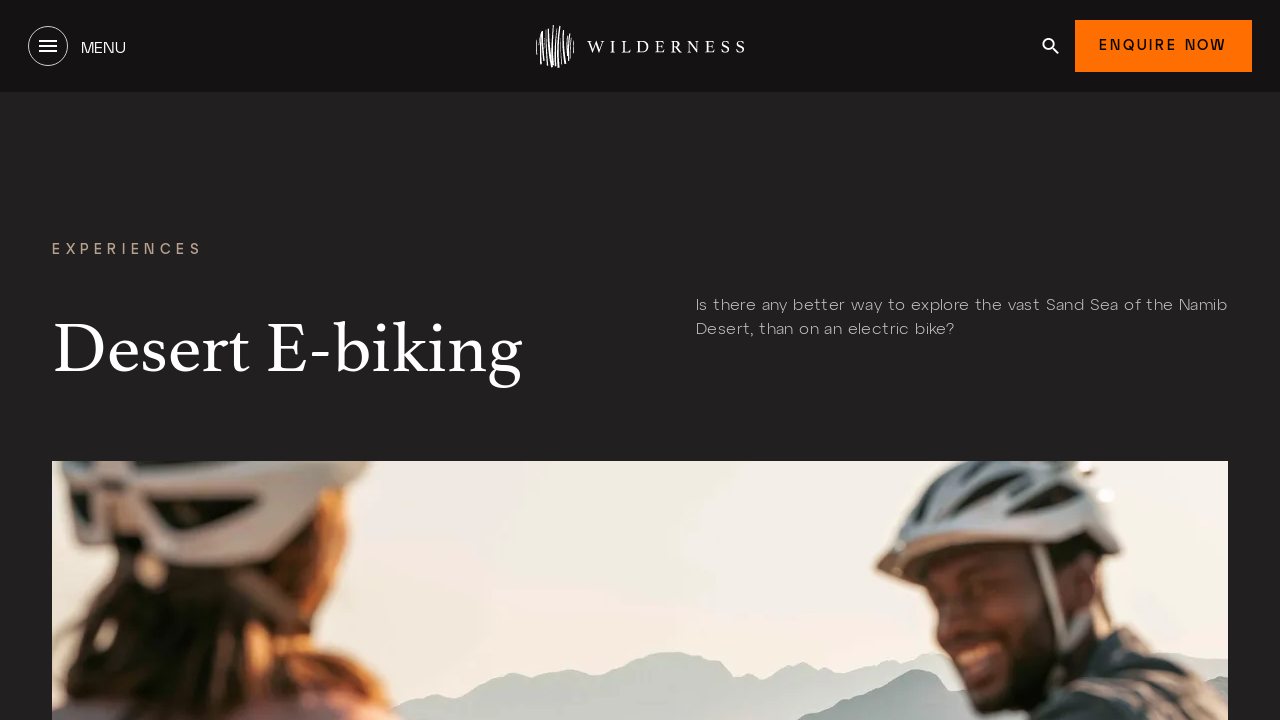

--- FILE ---
content_type: text/html; charset=utf-8
request_url: https://www.wildernessdestinations.com/experiences/wellness/desert-e-biking
body_size: 34987
content:
<!doctype html>
<html data-n-head-ssr lang="en" data-n-head="%7B%22lang%22:%7B%22ssr%22:%22en%22%7D%7D">
  <head >
    <meta data-n-head="ssr" charset="utf-8"><meta data-n-head="ssr" name="viewport" content="width=device-width, initial-scale=1"><meta data-n-head="ssr" name="facebook-domain-verification" content="gpz7684nuq7oifaoio81urtj5qw0cn"><meta data-n-head="ssr" data-hid="description" name="description" content="Explore the rugged terrain around legendary Sossusvlei in Namibia by e-bike. Our Namib Desert lodges offer e-fat biking adventures; book yours today"><meta data-n-head="ssr" data-hid="og:url" property="og:url" content="https://www.wildernessdestinations.com/experiences/wellness/desert-e-biking"><meta data-n-head="ssr" data-hid="og:type" property="og:type" content="website"><meta data-n-head="ssr" data-hid="og:title" property="og:title" content=""><meta data-n-head="ssr" data-hid="og:description" property="og:description" content=""><meta data-n-head="ssr" data-hid="og:image" property="og:image" content="https://www.wildernessdestinations.com/media/qeoam3h3/wilderness-experiences-fat-bike-namibia-hero.jpg?rmode=crop"><meta data-n-head="ssr" data-hid="og:image:alt" property="og:image:alt" content="Wilderness Experiences Fat Bike Namibia Little Kulala"><meta data-n-head="ssr" data-hid="og:site_name" property="og:site_name" content="Wilderness"><meta data-n-head="ssr" data-hid="twitter:card" name="twitter:card" content="summary_large_image"><meta data-n-head="ssr" data-hid="twitter:domain" name="twitter:domain" content="www.wildernessdestinations.com"><meta data-n-head="ssr" data-hid="twitter:url" name="twitter:url" content="https://www.wildernessdestinations.com/experiences/wellness/desert-e-biking"><meta data-n-head="ssr" data-hid="twitter:title" name="twitter:title" content="Desert E-Bike Tours | Fatbike &amp; E-Biking | Wilderness"><meta data-n-head="ssr" data-hid="twitter:description" name="twitter:description" content="Explore the rugged terrain around legendary Sossusvlei in Namibia by e-bike. Our Namib Desert lodges offer e-fat biking adventures; book yours today"><meta data-n-head="ssr" data-hid="twitter:image" name="twitter:image" content="https://www.wildernessdestinations.com/media/qeoam3h3/wilderness-experiences-fat-bike-namibia-hero.jpg?rmode=crop"><meta data-n-head="ssr" data-hid="twitter:image:alt" name="twitter:image:alt" content="Wilderness Experiences Fat Bike Namibia Little Kulala"><title>Desert E-Bike Tours | Fatbike &amp; E-Biking | Wilderness</title><link nonce="eUrIY1ArTlM1JZZR8waOGw==" data-n-head="ssr" rel="icon" type="image/x-icon" href="/favicon.svg"><link nonce="eUrIY1ArTlM1JZZR8waOGw==" data-n-head="ssr" data-hid="font-preload" rel="preload" as="style" href="https://www.wildernessdestinations.com/fonts/font-face.css?v=1"><link nonce="eUrIY1ArTlM1JZZR8waOGw==" data-n-head="ssr" data-hid="canonical" rel="canonical" href="https://www.wildernessdestinations.com/experiences/wellness/desert-e-biking"><script nonce="eUrIY1ArTlM1JZZR8waOGw==" data-n-head="ssr" data-hid="gtm-script">if(!window._gtm_init){window._gtm_init=1;(function(w,n,d,m,e,p){w[d]=(w[d]==1||n[d]=='yes'||n[d]==1||n[m]==1||(w[e]&&w[e][p]&&w[e][p]()))?1:0})(window,navigator,'doNotTrack','msDoNotTrack','external','msTrackingProtectionEnabled');(function(w,d,s,l,x,y){w[x]={};w._gtm_inject=function(i){if(w.doNotTrack||w[x][i])return;w[x][i]=1;w[l]=w[l]||[];w[l].push({'gtm.start':new Date().getTime(),event:'gtm.js'});var f=d.getElementsByTagName(s)[0],j=d.createElement(s);j.async=true;j.src='https://www.googletagmanager.com/gtm.js?id='+i;f.parentNode.insertBefore(j,f);};w[y]('GTM-54MXWX2')})(window,document,'script','dataLayer','_gtm_ids','_gtm_inject')}</script><script nonce="eUrIY1ArTlM1JZZR8waOGw==" data-n-head="ssr" data-hid="structuredData" defer type="application/ld+json">[{
  "@context": "https://schema.org",
  "@type": "SiteNavigationElement",
  "name": [
    "Destinations",
    " Camps",
    "Experiences",
    "Journeys",
    "Exclusive offers",
    "Impact",
    "Journal",
    "About Wilderness"
  ],
  "url": [
    "https://www.wildernessdestinations.com/africa",
    "https://www.wildernessdestinations.com/camps",
    "https://www.wildernessdestinations.com/experiences",
    "https://www.wildernessdestinations.com/africa/tours",
    "https://www.wildernessdestinations.com/exclusive-offers",
    "https://www.wildernessdestinations.com/impact",
    "https://www.wildernessdestinations.com/journal",
    "https://www.wildernessdestinations.com/about"
  ]
},{
  "@context": "https://schema.org",
  "@type": "SiteNavigationElement",
  "name": [
    "About",
    "Impact",
    "Awards",
    "Contact",
    "Careers",
    "The Wilderness Family",
    "Journal",
    "Botswana",
    "Namibia",
    "Rwanda",
    "Zambia",
    "Zimbabwe",
    "Tanzania",
    "Kenya",
    "Our Journeys",
    "Journey Inspiration",
    "Our Services",
    "Wilderness Store",
    "African Safaris",
    "Honeymoon Safari",
    "Luxury safaris in Botswana",
    "Disclaimer",
    "Privacy Policy",
    "Sitemap",
    "LLM usage guidelines"
  ],
  "url": [
    "https://www.wildernessdestinations.com/about",
    "https://www.wildernessdestinations.com/impact",
    "https://www.wildernessdestinations.com/about/awards",
    "https://www.wildernessdestinations.com/contact",
    "https://www.wildernessdestinations.com/careers",
    "https://www.wildernessdestinations.com/about/the-wilderness-family",
    "https://www.wildernessdestinations.com/journal",
    "https://www.wildernessdestinations.com/africa/botswana",
    "https://www.wildernessdestinations.com/africa/namibia",
    "https://www.wildernessdestinations.com/africa/rwanda",
    "https://www.wildernessdestinations.com/africa/zambia",
    "https://www.wildernessdestinations.com/africa/zimbabwe",
    "https://www.wildernessdestinations.com/africa/tanzania",
    "https://www.wildernessdestinations.com/africa/kenya",
    "https://www.wildernessdestinations.com/journeys",
    "https://www.wildernessdestinations.com/africa/tours",
    "https://www.wildernessdestinations.com/journeys/our-services",
    "https://store.wildernessdestinations.com/",
    "https://www.wildernessdestinations.com/safari",
    "https://www.wildernessdestinations.com/safari/types-of-safari/honeymoon-safari",
    "https://www.wildernessdestinations.com/africa/botswana/luxury-safaris-in-botswana",
    "https://www.wildernessdestinations.com/disclaimer",
    "https://www.wildernessdestinations.com/privacy-policy",
    "https://www.wildernessdestinations.com/map",
    "https://www.wildernessdestinations.com/llms.txt"
  ]
}]</script><noscript data-n-head="ssr" data-hid="font-noscript"><link nonce="eUrIY1ArTlM1JZZR8waOGw==" rel="stylesheet" href="https://www.wildernessdestinations.com/fonts/font-face.css?v=1"></noscript><link nonce="eUrIY1ArTlM1JZZR8waOGw==" rel="preload" href="https://www.wildernessdestinations.com/_nuxt/css/c872a0e.css" as="style"><link nonce="eUrIY1ArTlM1JZZR8waOGw==" rel="preload" href="https://www.wildernessdestinations.com/_nuxt/css/e6897b7.css" as="style"><link nonce="eUrIY1ArTlM1JZZR8waOGw==" rel="preload" href="https://www.wildernessdestinations.com/_nuxt/css/5599277.css" as="style"><link nonce="eUrIY1ArTlM1JZZR8waOGw==" rel="preload" href="https://www.wildernessdestinations.com/_nuxt/css/be1c224.css" as="style"><link nonce="eUrIY1ArTlM1JZZR8waOGw==" rel="preload" href="https://www.wildernessdestinations.com/_nuxt/css/1e4f46e.css" as="style"><link nonce="eUrIY1ArTlM1JZZR8waOGw==" rel="preload" href="https://www.wildernessdestinations.com/_nuxt/css/01bc2a3.css" as="style"><link nonce="eUrIY1ArTlM1JZZR8waOGw==" rel="preload" href="https://www.wildernessdestinations.com/_nuxt/css/c80c7a3.css" as="style"><link nonce="eUrIY1ArTlM1JZZR8waOGw==" rel="preload" href="https://www.wildernessdestinations.com/_nuxt/css/fe7a938.css" as="style"><link nonce="eUrIY1ArTlM1JZZR8waOGw==" rel="preload" href="https://www.wildernessdestinations.com/_nuxt/css/e50012b.css" as="style"><link nonce="eUrIY1ArTlM1JZZR8waOGw==" rel="preload" href="https://www.wildernessdestinations.com/_nuxt/css/25f69c4.css" as="style"><link nonce="eUrIY1ArTlM1JZZR8waOGw==" rel="preload" href="https://www.wildernessdestinations.com/_nuxt/css/094ef0f.css" as="style"><link nonce="eUrIY1ArTlM1JZZR8waOGw==" rel="preload" href="https://www.wildernessdestinations.com/_nuxt/css/325634a.css" as="style"><link nonce="eUrIY1ArTlM1JZZR8waOGw==" rel="stylesheet" href="https://www.wildernessdestinations.com/_nuxt/css/c872a0e.css"><link nonce="eUrIY1ArTlM1JZZR8waOGw==" rel="stylesheet" href="https://www.wildernessdestinations.com/_nuxt/css/e6897b7.css"><link nonce="eUrIY1ArTlM1JZZR8waOGw==" rel="stylesheet" href="https://www.wildernessdestinations.com/_nuxt/css/5599277.css"><link nonce="eUrIY1ArTlM1JZZR8waOGw==" rel="stylesheet" href="https://www.wildernessdestinations.com/_nuxt/css/be1c224.css"><link nonce="eUrIY1ArTlM1JZZR8waOGw==" rel="stylesheet" href="https://www.wildernessdestinations.com/_nuxt/css/1e4f46e.css"><link nonce="eUrIY1ArTlM1JZZR8waOGw==" rel="stylesheet" href="https://www.wildernessdestinations.com/_nuxt/css/01bc2a3.css"><link nonce="eUrIY1ArTlM1JZZR8waOGw==" rel="stylesheet" href="https://www.wildernessdestinations.com/_nuxt/css/c80c7a3.css"><link nonce="eUrIY1ArTlM1JZZR8waOGw==" rel="stylesheet" href="https://www.wildernessdestinations.com/_nuxt/css/fe7a938.css"><link nonce="eUrIY1ArTlM1JZZR8waOGw==" rel="stylesheet" href="https://www.wildernessdestinations.com/_nuxt/css/e50012b.css"><link nonce="eUrIY1ArTlM1JZZR8waOGw==" rel="stylesheet" href="https://www.wildernessdestinations.com/_nuxt/css/25f69c4.css"><link nonce="eUrIY1ArTlM1JZZR8waOGw==" rel="stylesheet" href="https://www.wildernessdestinations.com/_nuxt/css/094ef0f.css"><link nonce="eUrIY1ArTlM1JZZR8waOGw==" rel="stylesheet" href="https://www.wildernessdestinations.com/_nuxt/css/325634a.css">
  <script data-cfasync="false" nonce="289fa9fa-4c52-41fb-9e1c-a76902638a9e">try{(function(w,d){!function(j,k,l,m){if(j.zaraz)console.error("zaraz is loaded twice");else{j[l]=j[l]||{};j[l].executed=[];j.zaraz={deferred:[],listeners:[]};j.zaraz._v="5874";j.zaraz._n="289fa9fa-4c52-41fb-9e1c-a76902638a9e";j.zaraz.q=[];j.zaraz._f=function(n){return async function(){var o=Array.prototype.slice.call(arguments);j.zaraz.q.push({m:n,a:o})}};for(const p of["track","set","debug"])j.zaraz[p]=j.zaraz._f(p);j.zaraz.init=()=>{var q=k.getElementsByTagName(m)[0],r=k.createElement(m),s=k.getElementsByTagName("title")[0];s&&(j[l].t=k.getElementsByTagName("title")[0].text);j[l].x=Math.random();j[l].w=j.screen.width;j[l].h=j.screen.height;j[l].j=j.innerHeight;j[l].e=j.innerWidth;j[l].l=j.location.href;j[l].r=k.referrer;j[l].k=j.screen.colorDepth;j[l].n=k.characterSet;j[l].o=(new Date).getTimezoneOffset();if(j.dataLayer)for(const t of Object.entries(Object.entries(dataLayer).reduce((u,v)=>({...u[1],...v[1]}),{})))zaraz.set(t[0],t[1],{scope:"page"});j[l].q=[];for(;j.zaraz.q.length;){const w=j.zaraz.q.shift();j[l].q.push(w)}r.defer=!0;for(const x of[localStorage,sessionStorage])Object.keys(x||{}).filter(z=>z.startsWith("_zaraz_")).forEach(y=>{try{j[l]["z_"+y.slice(7)]=JSON.parse(x.getItem(y))}catch{j[l]["z_"+y.slice(7)]=x.getItem(y)}});r.referrerPolicy="origin";r.src="/cdn-cgi/zaraz/s.js?z="+btoa(encodeURIComponent(JSON.stringify(j[l])));q.parentNode.insertBefore(r,q)};["complete","interactive"].includes(k.readyState)?zaraz.init():j.addEventListener("DOMContentLoaded",zaraz.init)}}(w,d,"zarazData","script");window.zaraz._p=async d$=>new Promise(ea=>{if(d$){d$.e&&d$.e.forEach(eb=>{try{const ec=d.querySelector("script[nonce]"),ed=ec?.nonce||ec?.getAttribute("nonce"),ee=d.createElement("script");ed&&(ee.nonce=ed);ee.innerHTML=eb;ee.onload=()=>{d.head.removeChild(ee)};d.head.appendChild(ee)}catch(ef){console.error(`Error executing script: ${eb}\n`,ef)}});Promise.allSettled((d$.f||[]).map(eg=>fetch(eg[0],eg[1])))}ea()});zaraz._p({"e":["(function(w,d){})(window,document)"]});})(window,document)}catch(e){throw fetch("/cdn-cgi/zaraz/t"),e;};</script></head>
  <body >
    <noscript data-n-head="ssr" data-hid="gtm-noscript" data-pbody="true"><iframe src="https://www.googletagmanager.com/ns.html?id=GTM-54MXWX2&" height="0" width="0" style="display:none;visibility:hidden" title="gtm"></iframe></noscript><noscript data-n-head="ssr" data-hid="noscript" data-pbody="true">You need to enable JavaScript to run this app.</noscript><div data-server-rendered="true" id="__nuxt"><!----><div id="__layout"><div><script nonce="eUrIY1ArTlM1JZZR8waOGw==">
    document.body.classList.add('md:overflow-hidden');
  </script> <!----> <div data-v-6db772f7 data-v-3553c125><div id="scroll-area" class="md:w-screen md:h-screen wildernessdestinations" style="background-color:transparent;" data-v-6db772f7><header data-v-6db772f7 data-v-3553c125><div data-v-84dc75e6 data-v-3553c125><div class="absolute z-40 w-full top-0 transition-colors duration-500 hidden md:block" style="top:0;" data-v-b8c03c1a data-v-84dc75e6><div class="relative bg-black transition-colors duration-500 nav-inner py-5 px-6 lg:px-0" data-v-b8c03c1a><div class="menu-container container !px-0 grid grid-cols-3 items-center justify-between" data-v-b8c03c1a><button class="justify-self-start" data-v-b8c03c1a><div class="btn pagination !w-10 !h-10 !min-w-[40px] !mx-0 duration-300" data-v-b8c03c1a><svg width="18" height="12" viewBox="0 0 18 12" fill="none" xmlns="http://www.w3.org/2000/svg" class="!fill-white h-3.5" data-v-b8c03c1a data-v-b8c03c1a><path d="M0 12H18V10H0V12ZM0 7H18V5H0V7ZM0 0V2H18V0H0Z" fill="white" data-v-b8c03c1a data-v-b8c03c1a></path></svg></div> <span class="uppercase text-white ml-2 font-normal font-atypDisplay" data-v-b8c03c1a>Menu</span></button> <div class="items-center h-full flex justify-self-center" data-v-b8c03c1a><a href="/" aria-label="Home" class="nuxt-link-active" data-v-b8c03c1a><img data-src="/media/egnh4b1a/logo.svg?rmode=crop" height="44" width="208" alt="Home" class="h-11 w-auto" data-v-b8c03c1a></a></div> <div class="flex items-center gap-3 justify-self-end" data-v-b8c03c1a><a href="/search" title="Search" style="padding:1rem;" data-v-b8c03c1a><svg width="17" height="16" viewBox="0 0 17 16" xmlns="http://www.w3.org/2000/svg" class="fill-white" data-v-b8c03c1a><path d="M12.1903 10.0629H11.4469L11.1835 9.81589C12.1056 8.77301 12.6608 7.4191 12.6608 5.94625C12.6608 2.66209 9.92261 0 6.54462 0C3.16662 0 0.428467 2.66209 0.428467 5.94625C0.428467 9.23042 3.16662 11.8925 6.54462 11.8925C8.05954 11.8925 9.45214 11.3528 10.5248 10.4563L10.7789 10.7124V11.4351L15.4836 16L16.8856 14.6369L12.1903 10.0629ZM6.54462 10.0629C4.20166 10.0629 2.31036 8.22413 2.31036 5.94625C2.31036 3.66838 4.20166 1.82962 6.54462 1.82962C8.88757 1.82962 10.7789 3.66838 10.7789 5.94625C10.7789 8.22413 8.88757 10.0629 6.54462 10.0629Z" data-v-b8c03c1a></path></svg></a> <button class="btn primary cursor-pointer px-6" data-v-b8c03c1a><span class="!pt-0 font-medium" data-v-b8c03c1a>Enquire Now</span></button></div></div></div> <div class="relative" data-v-b8c03c1a><div class="px-6 absolute bg-black flex w-full left-0 transition-opacity duration-400 z-[20] overflow-hidden" style="height: 0; opacity: 0" data-v-b8c03c1a><div class="container my-9 !px-0 overflow-auto scrollbar-thin scrollbar-track-transparent scrollbar-thumb-white/50" data-v-b8c03c1a><nav class="flex items-stretch" data-v-b8c03c1a><ul class="flex flex-col z-0 bg-black" data-v-b8c03c1a><li class="text-xs not-italic font-normal leading-[18px] tracking-[2.4px] uppercase font-atypDisplay cursor-pointer flex items-center justify-between mr-[64px]" data-v-b8c03c1a><div class="flex items-center justify-between border-b transition-all duration-300 w-[288px] text-darkSand border-white/10" data-v-b8c03c1a><div class="pb-4 pt-7 min-w-[200px]" data-v-b8c03c1a>
                  Destinations
                </div> <svg width="20" height="16" viewBox="0 0 14 12" xmlns="http://www.w3.org/2000/svg" class="fill-transparent transition-all duration-300" data-v-b8c03c1a data-v-b8c03c1a><path d="M11.2828 5.36621L7.54703 1.56314L8.42757 0.666748L13.6666 6.00008L8.42757 11.3334L7.54703 10.437L11.2829 6.63391H0.333252V5.36621H11.2828Z" data-v-b8c03c1a data-v-b8c03c1a></path></svg></div></li><li class="text-xs not-italic font-normal leading-[18px] tracking-[2.4px] uppercase font-atypDisplay cursor-pointer flex items-center justify-between mr-[64px]" data-v-b8c03c1a><div class="flex items-center justify-between border-b transition-all duration-300 w-[288px] text-darkSand border-white/10" data-v-b8c03c1a><div class="pb-4 pt-7 min-w-[200px]" data-v-b8c03c1a>
                   Camps
                </div> <svg width="20" height="16" viewBox="0 0 14 12" xmlns="http://www.w3.org/2000/svg" class="fill-transparent transition-all duration-300" data-v-b8c03c1a data-v-b8c03c1a><path d="M11.2828 5.36621L7.54703 1.56314L8.42757 0.666748L13.6666 6.00008L8.42757 11.3334L7.54703 10.437L11.2829 6.63391H0.333252V5.36621H11.2828Z" data-v-b8c03c1a data-v-b8c03c1a></path></svg></div></li><li class="text-xs not-italic font-normal leading-[18px] tracking-[2.4px] uppercase font-atypDisplay cursor-pointer flex items-center justify-between mr-[64px]" data-v-b8c03c1a><div class="flex items-center justify-between border-b transition-all duration-300 w-[288px] text-darkSand border-white/10" data-v-b8c03c1a><div class="pb-4 pt-7 min-w-[200px]" data-v-b8c03c1a>
                  Regions
                </div> <svg width="20" height="16" viewBox="0 0 14 12" xmlns="http://www.w3.org/2000/svg" class="fill-transparent transition-all duration-300" data-v-b8c03c1a data-v-b8c03c1a><path d="M11.2828 5.36621L7.54703 1.56314L8.42757 0.666748L13.6666 6.00008L8.42757 11.3334L7.54703 10.437L11.2829 6.63391H0.333252V5.36621H11.2828Z" data-v-b8c03c1a data-v-b8c03c1a></path></svg></div></li><li class="text-xs not-italic font-normal leading-[18px] tracking-[2.4px] uppercase font-atypDisplay cursor-pointer flex items-center justify-between mr-[64px]" data-v-b8c03c1a><div class="flex items-center justify-between border-b transition-all duration-300 w-[288px] text-darkSand border-white/10" data-v-b8c03c1a><div class="pb-4 pt-7 min-w-[200px]" data-v-b8c03c1a>
                  Experiences
                </div> <svg width="20" height="16" viewBox="0 0 14 12" xmlns="http://www.w3.org/2000/svg" class="fill-transparent transition-all duration-300" data-v-b8c03c1a data-v-b8c03c1a><path d="M11.2828 5.36621L7.54703 1.56314L8.42757 0.666748L13.6666 6.00008L8.42757 11.3334L7.54703 10.437L11.2829 6.63391H0.333252V5.36621H11.2828Z" data-v-b8c03c1a data-v-b8c03c1a></path></svg></div></li><li class="text-xs not-italic font-normal leading-[18px] tracking-[2.4px] uppercase font-atypDisplay cursor-pointer flex items-center justify-between mr-[64px]" data-v-b8c03c1a><div class="flex items-center justify-between border-b transition-all duration-300 w-[288px] text-darkSand border-white/10" data-v-b8c03c1a><div class="pb-4 pt-7 min-w-[200px]" data-v-b8c03c1a>
                  Journeys
                </div> <svg width="20" height="16" viewBox="0 0 14 12" xmlns="http://www.w3.org/2000/svg" class="fill-transparent transition-all duration-300" data-v-b8c03c1a data-v-b8c03c1a><path d="M11.2828 5.36621L7.54703 1.56314L8.42757 0.666748L13.6666 6.00008L8.42757 11.3334L7.54703 10.437L11.2829 6.63391H0.333252V5.36621H11.2828Z" data-v-b8c03c1a data-v-b8c03c1a></path></svg></div></li><li class="text-xs not-italic font-normal leading-[18px] tracking-[2.4px] uppercase font-atypDisplay cursor-pointer flex items-center justify-between mr-[64px]" data-v-b8c03c1a><div class="w-full" data-v-b8c03c1a><a href="/exclusive-offers" aria-label="Exclusive offers" target="" class="flex items-center pb-4 pt-7 grow border-b transition-all duration-300 text-darkSand border-white/10" data-v-b8c03c1a>
                  Exclusive offers
                </a></div></li><li class="text-xs not-italic font-normal leading-[18px] tracking-[2.4px] uppercase font-atypDisplay cursor-pointer flex items-center justify-between mr-[64px]" data-v-b8c03c1a><div class="flex items-center justify-between border-b transition-all duration-300 w-[288px] text-darkSand border-white/10" data-v-b8c03c1a><div class="pb-4 pt-7 min-w-[200px]" data-v-b8c03c1a>
                  Impact
                </div> <svg width="20" height="16" viewBox="0 0 14 12" xmlns="http://www.w3.org/2000/svg" class="fill-transparent transition-all duration-300" data-v-b8c03c1a data-v-b8c03c1a><path d="M11.2828 5.36621L7.54703 1.56314L8.42757 0.666748L13.6666 6.00008L8.42757 11.3334L7.54703 10.437L11.2829 6.63391H0.333252V5.36621H11.2828Z" data-v-b8c03c1a data-v-b8c03c1a></path></svg></div></li><li class="text-xs not-italic font-normal leading-[18px] tracking-[2.4px] uppercase font-atypDisplay cursor-pointer flex items-center justify-between mr-[64px]" data-v-b8c03c1a><div class="w-full" data-v-b8c03c1a><a href="/journal" aria-label="Journal" target="" class="flex items-center pb-4 pt-7 grow border-b transition-all duration-300 text-darkSand border-white/10" data-v-b8c03c1a>
                  Journal
                </a></div></li><li class="text-xs not-italic font-normal leading-[18px] tracking-[2.4px] uppercase font-atypDisplay cursor-pointer flex items-center justify-between mr-[64px]" data-v-b8c03c1a><div class="flex items-center justify-between border-b transition-all duration-300 w-[288px] text-darkSand border-white/10" data-v-b8c03c1a><div class="pb-4 pt-7 min-w-[200px]" data-v-b8c03c1a>
                  About Wilderness
                </div> <svg width="20" height="16" viewBox="0 0 14 12" xmlns="http://www.w3.org/2000/svg" class="fill-transparent transition-all duration-300" data-v-b8c03c1a data-v-b8c03c1a><path d="M11.2828 5.36621L7.54703 1.56314L8.42757 0.666748L13.6666 6.00008L8.42757 11.3334L7.54703 10.437L11.2829 6.63391H0.333252V5.36621H11.2828Z" data-v-b8c03c1a data-v-b8c03c1a></path></svg></div></li></ul> <div class="flex ml-[64px] w-full relative" data-v-b8c03c1a><div class="flex h-0 w-0 overflow-hidden" data-v-b8c03c1a><div class="w-1/2" data-v-b8c03c1a><nav class="flex flex-col w-[288px]" data-v-b8c03c1a><ul class="flex flex-col" data-v-b8c03c1a><li class="text-darkSand font-atypDisplay text-xs not-italic font-normal leading-4 tracking-[3.6px] uppercase pt-7" data-v-b8c03c1a>
                          
                        </li> <li data-v-b8c03c1a><a href="/africa/botswana" aria-label="Botswana" class="not-italic font-normal font-atypDisplay border-b flex flex-col transition-all duration-300 border-b-white/10 mb-6" data-v-b8c03c1a><div class="w-full pb-4" data-v-b8c03c1a><div class="transition-all duration-300 text-xs text-darkSand leading-[18px] tracking-[2.4px] uppercase" data-v-b8c03c1a>
                                Botswana
                              </div> <!----></div></a></li><li data-v-b8c03c1a><a href="/africa/kenya" aria-label="Kenya" class="not-italic font-normal font-atypDisplay border-b flex flex-col transition-all duration-300 border-b-white/10 mb-6" data-v-b8c03c1a><div class="w-full pb-4" data-v-b8c03c1a><div class="transition-all duration-300 text-xs text-darkSand leading-[18px] tracking-[2.4px] uppercase" data-v-b8c03c1a>
                                Kenya
                              </div> <!----></div></a></li><li data-v-b8c03c1a><a href="/africa/namibia" aria-label="Namibia" class="not-italic font-normal font-atypDisplay border-b flex flex-col transition-all duration-300 border-b-white/10 mb-6" data-v-b8c03c1a><div class="w-full pb-4" data-v-b8c03c1a><div class="transition-all duration-300 text-xs text-darkSand leading-[18px] tracking-[2.4px] uppercase" data-v-b8c03c1a>
                                Namibia
                              </div> <!----></div></a></li><li data-v-b8c03c1a><a href="/africa/rwanda" aria-label="Rwanda" class="not-italic font-normal font-atypDisplay border-b flex flex-col transition-all duration-300 border-b-white/10 mb-6" data-v-b8c03c1a><div class="w-full pb-4" data-v-b8c03c1a><div class="transition-all duration-300 text-xs text-darkSand leading-[18px] tracking-[2.4px] uppercase" data-v-b8c03c1a>
                                Rwanda
                              </div> <!----></div></a></li><li data-v-b8c03c1a><a href="/africa/south-africa" aria-label="South Africa" class="not-italic font-normal font-atypDisplay border-b flex flex-col transition-all duration-300 border-b-white/10 mb-6" data-v-b8c03c1a><div class="w-full pb-4" data-v-b8c03c1a><div class="transition-all duration-300 text-xs text-darkSand leading-[18px] tracking-[2.4px] uppercase" data-v-b8c03c1a>
                                South Africa
                              </div> <!----></div></a></li><li data-v-b8c03c1a><a href="/africa/tanzania" aria-label="Tanzania" class="not-italic font-normal font-atypDisplay border-b flex flex-col transition-all duration-300 border-b-white/10 mb-6" data-v-b8c03c1a><div class="w-full pb-4" data-v-b8c03c1a><div class="transition-all duration-300 text-xs text-darkSand leading-[18px] tracking-[2.4px] uppercase" data-v-b8c03c1a>
                                Tanzania
                              </div> <!----></div></a></li><li data-v-b8c03c1a><a href="/africa/zambia" aria-label="Zambia" class="not-italic font-normal font-atypDisplay border-b flex flex-col transition-all duration-300 border-b-white/10 mb-6" data-v-b8c03c1a><div class="w-full pb-4" data-v-b8c03c1a><div class="transition-all duration-300 text-xs text-darkSand leading-[18px] tracking-[2.4px] uppercase" data-v-b8c03c1a>
                                Zambia
                              </div> <!----></div></a></li><li data-v-b8c03c1a><a href="/africa/zimbabwe" aria-label="Zimbabwe" class="not-italic font-normal font-atypDisplay border-b flex flex-col transition-all duration-300 border-b-white/10 mb-6" data-v-b8c03c1a><div class="w-full pb-4" data-v-b8c03c1a><div class="transition-all duration-300 text-xs text-darkSand leading-[18px] tracking-[2.4px] uppercase" data-v-b8c03c1a>
                                Zimbabwe
                              </div> <!----></div></a></li></ul></nav> <!----></div> <div class="h-0 w-0 overflow-hidden" data-v-b8c03c1a><div class="w-full h-[392px]" data-v-b8c03c1a><picture data-v-115ac523 data-v-b8c03c1a><source data-srcset="/media/moohiyx1/leopard-in-a-tree-at-chitabe.jpg?rmode=crop&amp;width=1&amp;height=1&amp;format=webp" sizes="1" media="(max-width: 639px)" type="image/webp" data-v-115ac523> <source data-srcset="/media/moohiyx1/leopard-in-a-tree-at-chitabe.jpg?rmode=crop&amp;width=1&amp;height=1" sizes="1" media="(max-width: 639px)" data-v-115ac523> <source data-srcset="/media/moohiyx1/leopard-in-a-tree-at-chitabe.jpg?rmode=crop&amp;width=392&amp;height=392&amp;format=webp" sizes="392" media="(min-width: 640px) and (max-width: 1023px)" type="image/webp" data-v-115ac523> <source data-srcset="/media/moohiyx1/leopard-in-a-tree-at-chitabe.jpg?rmode=crop&amp;width=392&amp;height=392" sizes="392" media="(min-width: 640px) and (max-width: 1023px)" data-v-115ac523> <source data-srcset="/media/moohiyx1/leopard-in-a-tree-at-chitabe.jpg?rmode=crop&amp;width=392&amp;height=392&amp;format=webp" sizes="392" media="(min-width: 1024px) and (max-width: 1535px)" type="image/webp" data-v-115ac523> <source data-srcset="/media/moohiyx1/leopard-in-a-tree-at-chitabe.jpg?rmode=crop&amp;width=392&amp;height=392" sizes="392" media="(min-width: 1024px) and (max-width: 1535px)" data-v-115ac523> <source data-srcset="/media/moohiyx1/leopard-in-a-tree-at-chitabe.jpg?rmode=crop&amp;width=392&amp;height=392&amp;format=webp" sizes="392" media="(min-width: 1536px)" type="image/webp" data-v-115ac523> <img data-src="/media/moohiyx1/leopard-in-a-tree-at-chitabe.jpg?rmode=crop&amp;width=392&amp;height=392" alt="" class="vue-responsive-image pointer-events-none" data-v-115ac523></picture></div> <a href="/africa/botswana" aria-label="Botswana" class="btn tertiarys dark mt-2 w-full bg-darkGreen flex justify-center" data-v-b8c03c1a><svg width="20" height="16" viewBox="0 0 14 12" xmlns="http://www.w3.org/2000/svg" data-v-b8c03c1a><path d="M11.2828 5.36621L7.54703 1.56314L8.42757 0.666748L13.6666 6.00008L8.42757 11.3334L7.54703 10.437L11.2829 6.63391H0.333252V5.36621H11.2828Z" data-v-b8c03c1a></path></svg> <span class="text-xs leading-[18px] tracking-[2.4px]" data-v-b8c03c1a>
                              Botswana
                            </span></a></div><div class="h-0 w-0 overflow-hidden" data-v-b8c03c1a><div class="w-full h-[392px]" data-v-b8c03c1a><picture data-v-115ac523 data-v-b8c03c1a><source data-srcset="/media/bxkpi4hs/fr-elephant.jpg?rmode=crop&amp;rxy=0.4724262553681214%2C0.8042606267713963&amp;width=1&amp;height=1&amp;format=webp" sizes="1" media="(max-width: 639px)" type="image/webp" data-v-115ac523> <source data-srcset="/media/bxkpi4hs/fr-elephant.jpg?rmode=crop&amp;rxy=0.4724262553681214%2C0.8042606267713963&amp;width=1&amp;height=1" sizes="1" media="(max-width: 639px)" data-v-115ac523> <source data-srcset="/media/bxkpi4hs/fr-elephant.jpg?rmode=crop&amp;rxy=0.4724262553681214%2C0.8042606267713963&amp;width=392&amp;height=392&amp;format=webp" sizes="392" media="(min-width: 640px) and (max-width: 1023px)" type="image/webp" data-v-115ac523> <source data-srcset="/media/bxkpi4hs/fr-elephant.jpg?rmode=crop&amp;rxy=0.4724262553681214%2C0.8042606267713963&amp;width=392&amp;height=392" sizes="392" media="(min-width: 640px) and (max-width: 1023px)" data-v-115ac523> <source data-srcset="/media/bxkpi4hs/fr-elephant.jpg?rmode=crop&amp;rxy=0.4724262553681214%2C0.8042606267713963&amp;width=392&amp;height=392&amp;format=webp" sizes="392" media="(min-width: 1024px) and (max-width: 1535px)" type="image/webp" data-v-115ac523> <source data-srcset="/media/bxkpi4hs/fr-elephant.jpg?rmode=crop&amp;rxy=0.4724262553681214%2C0.8042606267713963&amp;width=392&amp;height=392" sizes="392" media="(min-width: 1024px) and (max-width: 1535px)" data-v-115ac523> <source data-srcset="/media/bxkpi4hs/fr-elephant.jpg?rmode=crop&amp;rxy=0.4724262553681214%2C0.8042606267713963&amp;width=392&amp;height=392&amp;format=webp" sizes="392" media="(min-width: 1536px)" type="image/webp" data-v-115ac523> <img data-src="/media/bxkpi4hs/fr-elephant.jpg?rmode=crop&amp;rxy=0.4724262553681214%2C0.8042606267713963&amp;width=392&amp;height=392" alt="" class="vue-responsive-image pointer-events-none" data-v-115ac523></picture></div> <a href="/africa/kenya" aria-label="Kenya" class="btn tertiarys dark mt-2 w-full bg-darkGreen flex justify-center" data-v-b8c03c1a><svg width="20" height="16" viewBox="0 0 14 12" xmlns="http://www.w3.org/2000/svg" data-v-b8c03c1a><path d="M11.2828 5.36621L7.54703 1.56314L8.42757 0.666748L13.6666 6.00008L8.42757 11.3334L7.54703 10.437L11.2829 6.63391H0.333252V5.36621H11.2828Z" data-v-b8c03c1a></path></svg> <span class="text-xs leading-[18px] tracking-[2.4px]" data-v-b8c03c1a>
                              Kenya
                            </span></a></div><div class="h-0 w-0 overflow-hidden" data-v-b8c03c1a><div class="w-full h-[392px]" data-v-b8c03c1a><picture data-v-115ac523 data-v-b8c03c1a><source data-srcset="/media/d1qj3pev/wilderness-namibia-hero.jpg?rmode=crop&amp;width=1&amp;height=1&amp;format=webp" sizes="1" media="(max-width: 639px)" type="image/webp" data-v-115ac523> <source data-srcset="/media/d1qj3pev/wilderness-namibia-hero.jpg?rmode=crop&amp;width=1&amp;height=1" sizes="1" media="(max-width: 639px)" data-v-115ac523> <source data-srcset="/media/d1qj3pev/wilderness-namibia-hero.jpg?rmode=crop&amp;width=392&amp;height=392&amp;format=webp" sizes="392" media="(min-width: 640px) and (max-width: 1023px)" type="image/webp" data-v-115ac523> <source data-srcset="/media/d1qj3pev/wilderness-namibia-hero.jpg?rmode=crop&amp;width=392&amp;height=392" sizes="392" media="(min-width: 640px) and (max-width: 1023px)" data-v-115ac523> <source data-srcset="/media/d1qj3pev/wilderness-namibia-hero.jpg?rmode=crop&amp;width=392&amp;height=392&amp;format=webp" sizes="392" media="(min-width: 1024px) and (max-width: 1535px)" type="image/webp" data-v-115ac523> <source data-srcset="/media/d1qj3pev/wilderness-namibia-hero.jpg?rmode=crop&amp;width=392&amp;height=392" sizes="392" media="(min-width: 1024px) and (max-width: 1535px)" data-v-115ac523> <source data-srcset="/media/d1qj3pev/wilderness-namibia-hero.jpg?rmode=crop&amp;width=392&amp;height=392&amp;format=webp" sizes="392" media="(min-width: 1536px)" type="image/webp" data-v-115ac523> <img data-src="/media/d1qj3pev/wilderness-namibia-hero.jpg?rmode=crop&amp;width=392&amp;height=392" alt="Adventure through the desert on a quadbike before a refreshing sundowner" class="vue-responsive-image pointer-events-none" data-v-115ac523></picture></div> <a href="/africa/namibia" aria-label="Namibia" class="btn tertiarys dark mt-2 w-full bg-darkGreen flex justify-center" data-v-b8c03c1a><svg width="20" height="16" viewBox="0 0 14 12" xmlns="http://www.w3.org/2000/svg" data-v-b8c03c1a><path d="M11.2828 5.36621L7.54703 1.56314L8.42757 0.666748L13.6666 6.00008L8.42757 11.3334L7.54703 10.437L11.2829 6.63391H0.333252V5.36621H11.2828Z" data-v-b8c03c1a></path></svg> <span class="text-xs leading-[18px] tracking-[2.4px]" data-v-b8c03c1a>
                              Namibia
                            </span></a></div><div class="h-0 w-0 overflow-hidden" data-v-b8c03c1a><div class="w-full h-[392px]" data-v-b8c03c1a><picture data-v-115ac523 data-v-b8c03c1a><source data-srcset="/media/b33hlmcv/wilderness-rwanda-culture.jpg?rmode=crop&amp;width=1&amp;height=1&amp;format=webp" sizes="1" media="(max-width: 639px)" type="image/webp" data-v-115ac523> <source data-srcset="/media/b33hlmcv/wilderness-rwanda-culture.jpg?rmode=crop&amp;width=1&amp;height=1" sizes="1" media="(max-width: 639px)" data-v-115ac523> <source data-srcset="/media/b33hlmcv/wilderness-rwanda-culture.jpg?rmode=crop&amp;width=392&amp;height=392&amp;format=webp" sizes="392" media="(min-width: 640px) and (max-width: 1023px)" type="image/webp" data-v-115ac523> <source data-srcset="/media/b33hlmcv/wilderness-rwanda-culture.jpg?rmode=crop&amp;width=392&amp;height=392" sizes="392" media="(min-width: 640px) and (max-width: 1023px)" data-v-115ac523> <source data-srcset="/media/b33hlmcv/wilderness-rwanda-culture.jpg?rmode=crop&amp;width=392&amp;height=392&amp;format=webp" sizes="392" media="(min-width: 1024px) and (max-width: 1535px)" type="image/webp" data-v-115ac523> <source data-srcset="/media/b33hlmcv/wilderness-rwanda-culture.jpg?rmode=crop&amp;width=392&amp;height=392" sizes="392" media="(min-width: 1024px) and (max-width: 1535px)" data-v-115ac523> <source data-srcset="/media/b33hlmcv/wilderness-rwanda-culture.jpg?rmode=crop&amp;width=392&amp;height=392&amp;format=webp" sizes="392" media="(min-width: 1536px)" type="image/webp" data-v-115ac523> <img data-src="/media/b33hlmcv/wilderness-rwanda-culture.jpg?rmode=crop&amp;width=392&amp;height=392" alt="Wilderness Rwanda Culture" class="vue-responsive-image pointer-events-none" data-v-115ac523></picture></div> <a href="/africa/rwanda" aria-label="Rwanda" class="btn tertiarys dark mt-2 w-full bg-darkGreen flex justify-center" data-v-b8c03c1a><svg width="20" height="16" viewBox="0 0 14 12" xmlns="http://www.w3.org/2000/svg" data-v-b8c03c1a><path d="M11.2828 5.36621L7.54703 1.56314L8.42757 0.666748L13.6666 6.00008L8.42757 11.3334L7.54703 10.437L11.2829 6.63391H0.333252V5.36621H11.2828Z" data-v-b8c03c1a></path></svg> <span class="text-xs leading-[18px] tracking-[2.4px]" data-v-b8c03c1a>
                              Rwanda
                            </span></a></div><div class="h-0 w-0 overflow-hidden" data-v-b8c03c1a><div class="w-full h-[392px]" data-v-b8c03c1a><picture data-v-115ac523 data-v-b8c03c1a><source data-srcset="/media/wumpkssl/hike-the-trails.jpg?rmode=crop&amp;width=1&amp;height=1&amp;format=webp" sizes="1" media="(max-width: 639px)" type="image/webp" data-v-115ac523> <source data-srcset="/media/wumpkssl/hike-the-trails.jpg?rmode=crop&amp;width=1&amp;height=1" sizes="1" media="(max-width: 639px)" data-v-115ac523> <source data-srcset="/media/wumpkssl/hike-the-trails.jpg?rmode=crop&amp;width=392&amp;height=392&amp;format=webp" sizes="392" media="(min-width: 640px) and (max-width: 1023px)" type="image/webp" data-v-115ac523> <source data-srcset="/media/wumpkssl/hike-the-trails.jpg?rmode=crop&amp;width=392&amp;height=392" sizes="392" media="(min-width: 640px) and (max-width: 1023px)" data-v-115ac523> <source data-srcset="/media/wumpkssl/hike-the-trails.jpg?rmode=crop&amp;width=392&amp;height=392&amp;format=webp" sizes="392" media="(min-width: 1024px) and (max-width: 1535px)" type="image/webp" data-v-115ac523> <source data-srcset="/media/wumpkssl/hike-the-trails.jpg?rmode=crop&amp;width=392&amp;height=392" sizes="392" media="(min-width: 1024px) and (max-width: 1535px)" data-v-115ac523> <source data-srcset="/media/wumpkssl/hike-the-trails.jpg?rmode=crop&amp;width=392&amp;height=392&amp;format=webp" sizes="392" media="(min-width: 1536px)" type="image/webp" data-v-115ac523> <img data-src="/media/wumpkssl/hike-the-trails.jpg?rmode=crop&amp;width=392&amp;height=392" alt="Hike The Trails Cape Town Wilderness Touring" class="vue-responsive-image pointer-events-none" data-v-115ac523></picture></div> <a href="/africa/south-africa" aria-label="South Africa" class="btn tertiarys dark mt-2 w-full bg-darkGreen flex justify-center" data-v-b8c03c1a><svg width="20" height="16" viewBox="0 0 14 12" xmlns="http://www.w3.org/2000/svg" data-v-b8c03c1a><path d="M11.2828 5.36621L7.54703 1.56314L8.42757 0.666748L13.6666 6.00008L8.42757 11.3334L7.54703 10.437L11.2829 6.63391H0.333252V5.36621H11.2828Z" data-v-b8c03c1a></path></svg> <span class="text-xs leading-[18px] tracking-[2.4px]" data-v-b8c03c1a>
                              South Africa
                            </span></a></div><div class="h-0 w-0 overflow-hidden" data-v-b8c03c1a><div class="w-full h-[392px]" data-v-b8c03c1a><picture data-v-115ac523 data-v-b8c03c1a><source data-srcset="/media/aisabqpy/wilderness-tanzania-hero.jpg?rmode=crop&amp;width=1&amp;height=1&amp;format=webp" sizes="1" media="(max-width: 639px)" type="image/webp" data-v-115ac523> <source data-srcset="/media/aisabqpy/wilderness-tanzania-hero.jpg?rmode=crop&amp;width=1&amp;height=1" sizes="1" media="(max-width: 639px)" data-v-115ac523> <source data-srcset="/media/aisabqpy/wilderness-tanzania-hero.jpg?rmode=crop&amp;width=392&amp;height=392&amp;format=webp" sizes="392" media="(min-width: 640px) and (max-width: 1023px)" type="image/webp" data-v-115ac523> <source data-srcset="/media/aisabqpy/wilderness-tanzania-hero.jpg?rmode=crop&amp;width=392&amp;height=392" sizes="392" media="(min-width: 640px) and (max-width: 1023px)" data-v-115ac523> <source data-srcset="/media/aisabqpy/wilderness-tanzania-hero.jpg?rmode=crop&amp;width=392&amp;height=392&amp;format=webp" sizes="392" media="(min-width: 1024px) and (max-width: 1535px)" type="image/webp" data-v-115ac523> <source data-srcset="/media/aisabqpy/wilderness-tanzania-hero.jpg?rmode=crop&amp;width=392&amp;height=392" sizes="392" media="(min-width: 1024px) and (max-width: 1535px)" data-v-115ac523> <source data-srcset="/media/aisabqpy/wilderness-tanzania-hero.jpg?rmode=crop&amp;width=392&amp;height=392&amp;format=webp" sizes="392" media="(min-width: 1536px)" type="image/webp" data-v-115ac523> <img data-src="/media/aisabqpy/wilderness-tanzania-hero.jpg?rmode=crop&amp;width=392&amp;height=392" alt="Wilderness Tanzania Cheetah in Tree" class="vue-responsive-image pointer-events-none" data-v-115ac523></picture></div> <a href="/africa/tanzania" aria-label="Tanzania" class="btn tertiarys dark mt-2 w-full bg-darkGreen flex justify-center" data-v-b8c03c1a><svg width="20" height="16" viewBox="0 0 14 12" xmlns="http://www.w3.org/2000/svg" data-v-b8c03c1a><path d="M11.2828 5.36621L7.54703 1.56314L8.42757 0.666748L13.6666 6.00008L8.42757 11.3334L7.54703 10.437L11.2829 6.63391H0.333252V5.36621H11.2828Z" data-v-b8c03c1a></path></svg> <span class="text-xs leading-[18px] tracking-[2.4px]" data-v-b8c03c1a>
                              Tanzania
                            </span></a></div><div class="h-0 w-0 overflow-hidden" data-v-b8c03c1a><div class="w-full h-[392px]" data-v-b8c03c1a><picture data-v-115ac523 data-v-b8c03c1a><source data-srcset="/media/fiqlronu/wilderness-zambia-busanga-plains.jpg?rmode=crop&amp;width=1&amp;height=1&amp;format=webp" sizes="1" media="(max-width: 639px)" type="image/webp" data-v-115ac523> <source data-srcset="/media/fiqlronu/wilderness-zambia-busanga-plains.jpg?rmode=crop&amp;width=1&amp;height=1" sizes="1" media="(max-width: 639px)" data-v-115ac523> <source data-srcset="/media/fiqlronu/wilderness-zambia-busanga-plains.jpg?rmode=crop&amp;width=392&amp;height=392&amp;format=webp" sizes="392" media="(min-width: 640px) and (max-width: 1023px)" type="image/webp" data-v-115ac523> <source data-srcset="/media/fiqlronu/wilderness-zambia-busanga-plains.jpg?rmode=crop&amp;width=392&amp;height=392" sizes="392" media="(min-width: 640px) and (max-width: 1023px)" data-v-115ac523> <source data-srcset="/media/fiqlronu/wilderness-zambia-busanga-plains.jpg?rmode=crop&amp;width=392&amp;height=392&amp;format=webp" sizes="392" media="(min-width: 1024px) and (max-width: 1535px)" type="image/webp" data-v-115ac523> <source data-srcset="/media/fiqlronu/wilderness-zambia-busanga-plains.jpg?rmode=crop&amp;width=392&amp;height=392" sizes="392" media="(min-width: 1024px) and (max-width: 1535px)" data-v-115ac523> <source data-srcset="/media/fiqlronu/wilderness-zambia-busanga-plains.jpg?rmode=crop&amp;width=392&amp;height=392&amp;format=webp" sizes="392" media="(min-width: 1536px)" type="image/webp" data-v-115ac523> <img data-src="/media/fiqlronu/wilderness-zambia-busanga-plains.jpg?rmode=crop&amp;width=392&amp;height=392" alt="Wilderness Zambia Busanga Plains" class="vue-responsive-image pointer-events-none" data-v-115ac523></picture></div> <a href="/africa/zambia" aria-label="Zambia" class="btn tertiarys dark mt-2 w-full bg-darkGreen flex justify-center" data-v-b8c03c1a><svg width="20" height="16" viewBox="0 0 14 12" xmlns="http://www.w3.org/2000/svg" data-v-b8c03c1a><path d="M11.2828 5.36621L7.54703 1.56314L8.42757 0.666748L13.6666 6.00008L8.42757 11.3334L7.54703 10.437L11.2829 6.63391H0.333252V5.36621H11.2828Z" data-v-b8c03c1a></path></svg> <span class="text-xs leading-[18px] tracking-[2.4px]" data-v-b8c03c1a>
                              Zambia
                            </span></a></div><div class="h-0 w-0 overflow-hidden" data-v-b8c03c1a><div class="w-full h-[392px]" data-v-b8c03c1a><picture data-v-115ac523 data-v-b8c03c1a><source data-srcset="/media/5donokzk/wilderness-zimbabwe-hero.jpg?rmode=crop&amp;width=1&amp;height=1&amp;format=webp" sizes="1" media="(max-width: 639px)" type="image/webp" data-v-115ac523> <source data-srcset="/media/5donokzk/wilderness-zimbabwe-hero.jpg?rmode=crop&amp;width=1&amp;height=1" sizes="1" media="(max-width: 639px)" data-v-115ac523> <source data-srcset="/media/5donokzk/wilderness-zimbabwe-hero.jpg?rmode=crop&amp;width=392&amp;height=392&amp;format=webp" sizes="392" media="(min-width: 640px) and (max-width: 1023px)" type="image/webp" data-v-115ac523> <source data-srcset="/media/5donokzk/wilderness-zimbabwe-hero.jpg?rmode=crop&amp;width=392&amp;height=392" sizes="392" media="(min-width: 640px) and (max-width: 1023px)" data-v-115ac523> <source data-srcset="/media/5donokzk/wilderness-zimbabwe-hero.jpg?rmode=crop&amp;width=392&amp;height=392&amp;format=webp" sizes="392" media="(min-width: 1024px) and (max-width: 1535px)" type="image/webp" data-v-115ac523> <source data-srcset="/media/5donokzk/wilderness-zimbabwe-hero.jpg?rmode=crop&amp;width=392&amp;height=392" sizes="392" media="(min-width: 1024px) and (max-width: 1535px)" data-v-115ac523> <source data-srcset="/media/5donokzk/wilderness-zimbabwe-hero.jpg?rmode=crop&amp;width=392&amp;height=392&amp;format=webp" sizes="392" media="(min-width: 1536px)" type="image/webp" data-v-115ac523> <img data-src="/media/5donokzk/wilderness-zimbabwe-hero.jpg?rmode=crop&amp;width=392&amp;height=392" alt="A herd of buffaloes in Wilderness Zimbabwe dusk" class="vue-responsive-image pointer-events-none" data-v-115ac523></picture></div> <a href="/africa/zimbabwe" aria-label="Zimbabwe" class="btn tertiarys dark mt-2 w-full bg-darkGreen flex justify-center" data-v-b8c03c1a><svg width="20" height="16" viewBox="0 0 14 12" xmlns="http://www.w3.org/2000/svg" data-v-b8c03c1a><path d="M11.2828 5.36621L7.54703 1.56314L8.42757 0.666748L13.6666 6.00008L8.42757 11.3334L7.54703 10.437L11.2829 6.63391H0.333252V5.36621H11.2828Z" data-v-b8c03c1a></path></svg> <span class="text-xs leading-[18px] tracking-[2.4px]" data-v-b8c03c1a>
                              Zimbabwe
                            </span></a></div></div><div class="flex h-0 w-0 overflow-hidden" data-v-b8c03c1a><div class="w-1/2" data-v-b8c03c1a><nav class="flex flex-col w-[288px] border-t first:border-t-0 border-white/25" data-v-b8c03c1a><ul class="flex flex-col" data-v-b8c03c1a><li class="text-darkSand font-atypDisplay text-xs not-italic font-normal leading-4 tracking-[3.6px] uppercase pt-7 pb-6" data-v-b8c03c1a>
                          Popular Camps
                        </li> <li data-v-b8c03c1a><a href="/africa/rwanda/volcanoes-national-park/bisate-lodge" aria-label="Bisate Lodge" class="not-italic font-normal font-atypDisplay border-b flex flex-col transition-all duration-300 border-b-transparent mb-6" data-v-b8c03c1a><div class="w-full" data-v-b8c03c1a><div class="transition-all duration-300 text-base text-stoneGrey leading-6" data-v-b8c03c1a>
                                Wilderness Bisate Lodge
                              </div> <div class="text-xs leading-[18px] text-darkSand pb-1" data-v-b8c03c1a>
                                Volcanoes, Rwanda
                              </div></div></a></li><li data-v-b8c03c1a><a href="/africa/botswana/okavango-delta/mombo-camp" aria-label="Mombo Camp" class="not-italic font-normal font-atypDisplay border-b flex flex-col transition-all duration-300 border-b-transparent mb-6" data-v-b8c03c1a><div class="w-full" data-v-b8c03c1a><div class="transition-all duration-300 text-base text-stoneGrey leading-6" data-v-b8c03c1a>
                                Wilderness Mombo
                              </div> <div class="text-xs leading-[18px] text-darkSand pb-1" data-v-b8c03c1a>
                                Okavango Delta, Botswana
                              </div></div></a></li><li data-v-b8c03c1a><a href="/africa/rwanda/akagera-national-park/magashi-peninsula" aria-label="Magashi Peninsula" class="not-italic font-normal font-atypDisplay border-b flex flex-col transition-all duration-300 border-b-transparent mb-6" data-v-b8c03c1a><div class="w-full" data-v-b8c03c1a><div class="transition-all duration-300 text-base text-stoneGrey leading-6" data-v-b8c03c1a>
                                Magashi Peninsula
                              </div> <div class="text-xs leading-[18px] text-darkSand pb-1" data-v-b8c03c1a>
                                Akagera, Rwanda
                              </div></div></a></li><li data-v-b8c03c1a><a href="/africa/tanzania/serengeti-national-park/usawa-camp" aria-label="Usawa Camp" class="not-italic font-normal font-atypDisplay border-b flex flex-col transition-all duration-300 border-b-transparent mb-6" data-v-b8c03c1a><div class="w-full" data-v-b8c03c1a><div class="transition-all duration-300 text-base text-stoneGrey leading-6" data-v-b8c03c1a>
                                Usawa Serengeti 
                              </div> <div class="text-xs leading-[18px] text-darkSand pb-1" data-v-b8c03c1a>
                                Serengeti, Tanzania
                              </div></div></a></li><li data-v-b8c03c1a><a href="/africa/namibia/sossusvlei/little-kulala" aria-label="Little Kulala" class="not-italic font-normal font-atypDisplay border-b flex flex-col transition-all duration-300 border-b-transparent mb-6" data-v-b8c03c1a><div class="w-full" data-v-b8c03c1a><div class="transition-all duration-300 text-base text-stoneGrey leading-6" data-v-b8c03c1a>
                                Little Kulala
                              </div> <div class="text-xs leading-[18px] text-darkSand pb-1" data-v-b8c03c1a>
                                Sossusvlei, Namibia
                              </div></div></a></li><li data-v-b8c03c1a><a href="/africa/botswana/linyanti-region/dumatau-camp" aria-label="DumaTau Camp" class="not-italic font-normal font-atypDisplay border-b flex flex-col transition-all duration-300 border-b-transparent mb-6" data-v-b8c03c1a><div class="w-full" data-v-b8c03c1a><div class="transition-all duration-300 text-base text-stoneGrey leading-6" data-v-b8c03c1a>
                                DumaTau Camp
                              </div> <div class="text-xs leading-[18px] text-darkSand pb-1" data-v-b8c03c1a>
                                Linyanti, Botswana
                              </div></div></a></li><li data-v-b8c03c1a><a href="/africa/zimbabwe/hwange-national-park/linkwasha-camp" aria-label="Linkwasha Camp" class="not-italic font-normal font-atypDisplay border-b flex flex-col transition-all duration-300 border-b-transparent mb-6" data-v-b8c03c1a><div class="w-full" data-v-b8c03c1a><div class="transition-all duration-300 text-base text-stoneGrey leading-6" data-v-b8c03c1a>
                                Linkwasha
                              </div> <div class="text-xs leading-[18px] text-darkSand pb-1" data-v-b8c03c1a>
                                Hwange, Zimbabwe
                              </div></div></a></li></ul></nav> <!----></div> <div class="h-0 w-0 overflow-hidden" data-v-b8c03c1a><div class="w-full h-[392px]" data-v-b8c03c1a><picture data-v-115ac523 data-v-b8c03c1a><source data-srcset="/media/edvflyk2/wilderness-bisate-rwanda-hero.jpg?rmode=crop&amp;width=1&amp;height=1&amp;format=webp" sizes="1" media="(max-width: 639px)" type="image/webp" data-v-115ac523> <source data-srcset="/media/edvflyk2/wilderness-bisate-rwanda-hero.jpg?rmode=crop&amp;width=1&amp;height=1" sizes="1" media="(max-width: 639px)" data-v-115ac523> <source data-srcset="/media/edvflyk2/wilderness-bisate-rwanda-hero.jpg?rmode=crop&amp;width=392&amp;height=392&amp;format=webp" sizes="392" media="(min-width: 640px) and (max-width: 1023px)" type="image/webp" data-v-115ac523> <source data-srcset="/media/edvflyk2/wilderness-bisate-rwanda-hero.jpg?rmode=crop&amp;width=392&amp;height=392" sizes="392" media="(min-width: 640px) and (max-width: 1023px)" data-v-115ac523> <source data-srcset="/media/edvflyk2/wilderness-bisate-rwanda-hero.jpg?rmode=crop&amp;width=392&amp;height=392&amp;format=webp" sizes="392" media="(min-width: 1024px) and (max-width: 1535px)" type="image/webp" data-v-115ac523> <source data-srcset="/media/edvflyk2/wilderness-bisate-rwanda-hero.jpg?rmode=crop&amp;width=392&amp;height=392" sizes="392" media="(min-width: 1024px) and (max-width: 1535px)" data-v-115ac523> <source data-srcset="/media/edvflyk2/wilderness-bisate-rwanda-hero.jpg?rmode=crop&amp;width=392&amp;height=392&amp;format=webp" sizes="392" media="(min-width: 1536px)" type="image/webp" data-v-115ac523> <img data-src="/media/edvflyk2/wilderness-bisate-rwanda-hero.jpg?rmode=crop&amp;width=392&amp;height=392" alt="Wilderness Bisate Rwanda Camp Aerial View" class="vue-responsive-image pointer-events-none" data-v-115ac523></picture></div> <a href="/africa/rwanda/volcanoes-national-park/bisate-lodge" aria-label="Bisate Lodge" class="btn tertiarys dark mt-2 w-full bg-darkGreen flex justify-center" data-v-b8c03c1a><svg width="20" height="16" viewBox="0 0 14 12" xmlns="http://www.w3.org/2000/svg" data-v-b8c03c1a><path d="M11.2828 5.36621L7.54703 1.56314L8.42757 0.666748L13.6666 6.00008L8.42757 11.3334L7.54703 10.437L11.2829 6.63391H0.333252V5.36621H11.2828Z" data-v-b8c03c1a></path></svg> <span class="text-xs leading-[18px] tracking-[2.4px]" data-v-b8c03c1a>
                              Bisate Lodge
                            </span></a></div><div class="h-0 w-0 overflow-hidden" data-v-b8c03c1a><div class="w-full h-[392px]" data-v-b8c03c1a><picture data-v-115ac523 data-v-b8c03c1a><source data-srcset="/media/fyylufgu/walk-into-the-ultimate-luxury-camp-wilderness-mombo.webp?rmode=crop&amp;width=1&amp;height=1&amp;format=webp" sizes="1" media="(max-width: 639px)" type="image/webp" data-v-115ac523> <source data-srcset="/media/fyylufgu/walk-into-the-ultimate-luxury-camp-wilderness-mombo.webp?rmode=crop&amp;width=1&amp;height=1" sizes="1" media="(max-width: 639px)" data-v-115ac523> <source data-srcset="/media/fyylufgu/walk-into-the-ultimate-luxury-camp-wilderness-mombo.webp?rmode=crop&amp;width=392&amp;height=392&amp;format=webp" sizes="392" media="(min-width: 640px) and (max-width: 1023px)" type="image/webp" data-v-115ac523> <source data-srcset="/media/fyylufgu/walk-into-the-ultimate-luxury-camp-wilderness-mombo.webp?rmode=crop&amp;width=392&amp;height=392" sizes="392" media="(min-width: 640px) and (max-width: 1023px)" data-v-115ac523> <source data-srcset="/media/fyylufgu/walk-into-the-ultimate-luxury-camp-wilderness-mombo.webp?rmode=crop&amp;width=392&amp;height=392&amp;format=webp" sizes="392" media="(min-width: 1024px) and (max-width: 1535px)" type="image/webp" data-v-115ac523> <source data-srcset="/media/fyylufgu/walk-into-the-ultimate-luxury-camp-wilderness-mombo.webp?rmode=crop&amp;width=392&amp;height=392" sizes="392" media="(min-width: 1024px) and (max-width: 1535px)" data-v-115ac523> <source data-srcset="/media/fyylufgu/walk-into-the-ultimate-luxury-camp-wilderness-mombo.webp?rmode=crop&amp;width=392&amp;height=392&amp;format=webp" sizes="392" media="(min-width: 1536px)" type="image/webp" data-v-115ac523> <img data-src="/media/fyylufgu/walk-into-the-ultimate-luxury-camp-wilderness-mombo.webp?rmode=crop&amp;width=392&amp;height=392" alt="5 star luxury welcomes you to Wilderness Mombo Okavango Delta" class="vue-responsive-image pointer-events-none" data-v-115ac523></picture></div> <a href="/africa/botswana/okavango-delta/mombo-camp" aria-label="Mombo Camp" class="btn tertiarys dark mt-2 w-full bg-darkGreen flex justify-center" data-v-b8c03c1a><svg width="20" height="16" viewBox="0 0 14 12" xmlns="http://www.w3.org/2000/svg" data-v-b8c03c1a><path d="M11.2828 5.36621L7.54703 1.56314L8.42757 0.666748L13.6666 6.00008L8.42757 11.3334L7.54703 10.437L11.2829 6.63391H0.333252V5.36621H11.2828Z" data-v-b8c03c1a></path></svg> <span class="text-xs leading-[18px] tracking-[2.4px]" data-v-b8c03c1a>
                              Mombo Camp
                            </span></a></div><div class="h-0 w-0 overflow-hidden" data-v-b8c03c1a><div class="w-full h-[392px]" data-v-b8c03c1a><picture data-v-115ac523 data-v-b8c03c1a><source data-srcset="/media/aefmjvrv/aerial-magashipeninsula-rwanda-25-fs-23.jpg?rmode=crop&amp;width=1&amp;height=1&amp;format=webp" sizes="1" media="(max-width: 639px)" type="image/webp" data-v-115ac523> <source data-srcset="/media/aefmjvrv/aerial-magashipeninsula-rwanda-25-fs-23.jpg?rmode=crop&amp;width=1&amp;height=1" sizes="1" media="(max-width: 639px)" data-v-115ac523> <source data-srcset="/media/aefmjvrv/aerial-magashipeninsula-rwanda-25-fs-23.jpg?rmode=crop&amp;width=392&amp;height=392&amp;format=webp" sizes="392" media="(min-width: 640px) and (max-width: 1023px)" type="image/webp" data-v-115ac523> <source data-srcset="/media/aefmjvrv/aerial-magashipeninsula-rwanda-25-fs-23.jpg?rmode=crop&amp;width=392&amp;height=392" sizes="392" media="(min-width: 640px) and (max-width: 1023px)" data-v-115ac523> <source data-srcset="/media/aefmjvrv/aerial-magashipeninsula-rwanda-25-fs-23.jpg?rmode=crop&amp;width=392&amp;height=392&amp;format=webp" sizes="392" media="(min-width: 1024px) and (max-width: 1535px)" type="image/webp" data-v-115ac523> <source data-srcset="/media/aefmjvrv/aerial-magashipeninsula-rwanda-25-fs-23.jpg?rmode=crop&amp;width=392&amp;height=392" sizes="392" media="(min-width: 1024px) and (max-width: 1535px)" data-v-115ac523> <source data-srcset="/media/aefmjvrv/aerial-magashipeninsula-rwanda-25-fs-23.jpg?rmode=crop&amp;width=392&amp;height=392&amp;format=webp" sizes="392" media="(min-width: 1536px)" type="image/webp" data-v-115ac523> <img data-src="/media/aefmjvrv/aerial-magashipeninsula-rwanda-25-fs-23.jpg?rmode=crop&amp;width=392&amp;height=392" alt="" class="vue-responsive-image pointer-events-none" data-v-115ac523></picture></div> <a href="/africa/rwanda/akagera-national-park/magashi-peninsula" aria-label="Magashi Peninsula" class="btn tertiarys dark mt-2 w-full bg-darkGreen flex justify-center" data-v-b8c03c1a><svg width="20" height="16" viewBox="0 0 14 12" xmlns="http://www.w3.org/2000/svg" data-v-b8c03c1a><path d="M11.2828 5.36621L7.54703 1.56314L8.42757 0.666748L13.6666 6.00008L8.42757 11.3334L7.54703 10.437L11.2829 6.63391H0.333252V5.36621H11.2828Z" data-v-b8c03c1a></path></svg> <span class="text-xs leading-[18px] tracking-[2.4px]" data-v-b8c03c1a>
                              Magashi Peninsula
                            </span></a></div><div class="h-0 w-0 overflow-hidden" data-v-b8c03c1a><div class="w-full h-[392px]" data-v-b8c03c1a><picture data-v-115ac523 data-v-b8c03c1a><source data-srcset="/media/4o0fsntt/usawa-camp-serengeti-tanzania.jpg?rmode=crop&amp;width=1&amp;height=1&amp;format=webp" sizes="1" media="(max-width: 639px)" type="image/webp" data-v-115ac523> <source data-srcset="/media/4o0fsntt/usawa-camp-serengeti-tanzania.jpg?rmode=crop&amp;width=1&amp;height=1" sizes="1" media="(max-width: 639px)" data-v-115ac523> <source data-srcset="/media/4o0fsntt/usawa-camp-serengeti-tanzania.jpg?rmode=crop&amp;width=392&amp;height=392&amp;format=webp" sizes="392" media="(min-width: 640px) and (max-width: 1023px)" type="image/webp" data-v-115ac523> <source data-srcset="/media/4o0fsntt/usawa-camp-serengeti-tanzania.jpg?rmode=crop&amp;width=392&amp;height=392" sizes="392" media="(min-width: 640px) and (max-width: 1023px)" data-v-115ac523> <source data-srcset="/media/4o0fsntt/usawa-camp-serengeti-tanzania.jpg?rmode=crop&amp;width=392&amp;height=392&amp;format=webp" sizes="392" media="(min-width: 1024px) and (max-width: 1535px)" type="image/webp" data-v-115ac523> <source data-srcset="/media/4o0fsntt/usawa-camp-serengeti-tanzania.jpg?rmode=crop&amp;width=392&amp;height=392" sizes="392" media="(min-width: 1024px) and (max-width: 1535px)" data-v-115ac523> <source data-srcset="/media/4o0fsntt/usawa-camp-serengeti-tanzania.jpg?rmode=crop&amp;width=392&amp;height=392&amp;format=webp" sizes="392" media="(min-width: 1536px)" type="image/webp" data-v-115ac523> <img data-src="/media/4o0fsntt/usawa-camp-serengeti-tanzania.jpg?rmode=crop&amp;width=392&amp;height=392" alt="" class="vue-responsive-image pointer-events-none" data-v-115ac523></picture></div> <a href="/africa/tanzania/serengeti-national-park/usawa-camp" aria-label="Usawa Camp" class="btn tertiarys dark mt-2 w-full bg-darkGreen flex justify-center" data-v-b8c03c1a><svg width="20" height="16" viewBox="0 0 14 12" xmlns="http://www.w3.org/2000/svg" data-v-b8c03c1a><path d="M11.2828 5.36621L7.54703 1.56314L8.42757 0.666748L13.6666 6.00008L8.42757 11.3334L7.54703 10.437L11.2829 6.63391H0.333252V5.36621H11.2828Z" data-v-b8c03c1a></path></svg> <span class="text-xs leading-[18px] tracking-[2.4px]" data-v-b8c03c1a>
                              Usawa Camp
                            </span></a></div><div class="h-0 w-0 overflow-hidden" data-v-b8c03c1a><div class="w-full h-[392px]" data-v-b8c03c1a><picture data-v-115ac523 data-v-b8c03c1a><source data-srcset="/media/3gdlqgnn/wilderness-little-kulala-at-sunrise.jpg?rmode=crop&amp;rxy=0.4686584952351641%2C0.6461795356764082&amp;width=1&amp;height=1&amp;format=webp" sizes="1" media="(max-width: 639px)" type="image/webp" data-v-115ac523> <source data-srcset="/media/3gdlqgnn/wilderness-little-kulala-at-sunrise.jpg?rmode=crop&amp;rxy=0.4686584952351641%2C0.6461795356764082&amp;width=1&amp;height=1" sizes="1" media="(max-width: 639px)" data-v-115ac523> <source data-srcset="/media/3gdlqgnn/wilderness-little-kulala-at-sunrise.jpg?rmode=crop&amp;rxy=0.4686584952351641%2C0.6461795356764082&amp;width=392&amp;height=392&amp;format=webp" sizes="392" media="(min-width: 640px) and (max-width: 1023px)" type="image/webp" data-v-115ac523> <source data-srcset="/media/3gdlqgnn/wilderness-little-kulala-at-sunrise.jpg?rmode=crop&amp;rxy=0.4686584952351641%2C0.6461795356764082&amp;width=392&amp;height=392" sizes="392" media="(min-width: 640px) and (max-width: 1023px)" data-v-115ac523> <source data-srcset="/media/3gdlqgnn/wilderness-little-kulala-at-sunrise.jpg?rmode=crop&amp;rxy=0.4686584952351641%2C0.6461795356764082&amp;width=392&amp;height=392&amp;format=webp" sizes="392" media="(min-width: 1024px) and (max-width: 1535px)" type="image/webp" data-v-115ac523> <source data-srcset="/media/3gdlqgnn/wilderness-little-kulala-at-sunrise.jpg?rmode=crop&amp;rxy=0.4686584952351641%2C0.6461795356764082&amp;width=392&amp;height=392" sizes="392" media="(min-width: 1024px) and (max-width: 1535px)" data-v-115ac523> <source data-srcset="/media/3gdlqgnn/wilderness-little-kulala-at-sunrise.jpg?rmode=crop&amp;rxy=0.4686584952351641%2C0.6461795356764082&amp;width=392&amp;height=392&amp;format=webp" sizes="392" media="(min-width: 1536px)" type="image/webp" data-v-115ac523> <img data-src="/media/3gdlqgnn/wilderness-little-kulala-at-sunrise.jpg?rmode=crop&amp;rxy=0.4686584952351641%2C0.6461795356764082&amp;width=392&amp;height=392" alt="Wilderness Little Kulala at sunrise" class="vue-responsive-image pointer-events-none" data-v-115ac523></picture></div> <a href="/africa/namibia/sossusvlei/little-kulala" aria-label="Little Kulala" class="btn tertiarys dark mt-2 w-full bg-darkGreen flex justify-center" data-v-b8c03c1a><svg width="20" height="16" viewBox="0 0 14 12" xmlns="http://www.w3.org/2000/svg" data-v-b8c03c1a><path d="M11.2828 5.36621L7.54703 1.56314L8.42757 0.666748L13.6666 6.00008L8.42757 11.3334L7.54703 10.437L11.2829 6.63391H0.333252V5.36621H11.2828Z" data-v-b8c03c1a></path></svg> <span class="text-xs leading-[18px] tracking-[2.4px]" data-v-b8c03c1a>
                              Little Kulala
                            </span></a></div><div class="h-0 w-0 overflow-hidden" data-v-b8c03c1a><div class="w-full h-[392px]" data-v-b8c03c1a><picture data-v-115ac523 data-v-b8c03c1a><source data-srcset="/media/r4mikkfi/dumatau-main-area-and-jetty.webp?rmode=crop&amp;width=1&amp;height=1&amp;format=webp" sizes="1" media="(max-width: 639px)" type="image/webp" data-v-115ac523> <source data-srcset="/media/r4mikkfi/dumatau-main-area-and-jetty.webp?rmode=crop&amp;width=1&amp;height=1" sizes="1" media="(max-width: 639px)" data-v-115ac523> <source data-srcset="/media/r4mikkfi/dumatau-main-area-and-jetty.webp?rmode=crop&amp;width=392&amp;height=392&amp;format=webp" sizes="392" media="(min-width: 640px) and (max-width: 1023px)" type="image/webp" data-v-115ac523> <source data-srcset="/media/r4mikkfi/dumatau-main-area-and-jetty.webp?rmode=crop&amp;width=392&amp;height=392" sizes="392" media="(min-width: 640px) and (max-width: 1023px)" data-v-115ac523> <source data-srcset="/media/r4mikkfi/dumatau-main-area-and-jetty.webp?rmode=crop&amp;width=392&amp;height=392&amp;format=webp" sizes="392" media="(min-width: 1024px) and (max-width: 1535px)" type="image/webp" data-v-115ac523> <source data-srcset="/media/r4mikkfi/dumatau-main-area-and-jetty.webp?rmode=crop&amp;width=392&amp;height=392" sizes="392" media="(min-width: 1024px) and (max-width: 1535px)" data-v-115ac523> <source data-srcset="/media/r4mikkfi/dumatau-main-area-and-jetty.webp?rmode=crop&amp;width=392&amp;height=392&amp;format=webp" sizes="392" media="(min-width: 1536px)" type="image/webp" data-v-115ac523> <img data-src="/media/r4mikkfi/dumatau-main-area-and-jetty.webp?rmode=crop&amp;width=392&amp;height=392" alt="Wilderness DumaTau main area and jetty" class="vue-responsive-image pointer-events-none" data-v-115ac523></picture></div> <a href="/africa/botswana/linyanti-region/dumatau-camp" aria-label="DumaTau Camp" class="btn tertiarys dark mt-2 w-full bg-darkGreen flex justify-center" data-v-b8c03c1a><svg width="20" height="16" viewBox="0 0 14 12" xmlns="http://www.w3.org/2000/svg" data-v-b8c03c1a><path d="M11.2828 5.36621L7.54703 1.56314L8.42757 0.666748L13.6666 6.00008L8.42757 11.3334L7.54703 10.437L11.2829 6.63391H0.333252V5.36621H11.2828Z" data-v-b8c03c1a></path></svg> <span class="text-xs leading-[18px] tracking-[2.4px]" data-v-b8c03c1a>
                              DumaTau Camp
                            </span></a></div><div class="h-0 w-0 overflow-hidden" data-v-b8c03c1a><div class="w-full h-[392px]" data-v-b8c03c1a><picture data-v-115ac523 data-v-b8c03c1a><source data-srcset="/media/oran2oqd/elephants-at-scotts-pan-linkwasha.webp?rmode=crop&amp;width=1&amp;height=1&amp;format=webp" sizes="1" media="(max-width: 639px)" type="image/webp" data-v-115ac523> <source data-srcset="/media/oran2oqd/elephants-at-scotts-pan-linkwasha.webp?rmode=crop&amp;width=1&amp;height=1" sizes="1" media="(max-width: 639px)" data-v-115ac523> <source data-srcset="/media/oran2oqd/elephants-at-scotts-pan-linkwasha.webp?rmode=crop&amp;width=392&amp;height=392&amp;format=webp" sizes="392" media="(min-width: 640px) and (max-width: 1023px)" type="image/webp" data-v-115ac523> <source data-srcset="/media/oran2oqd/elephants-at-scotts-pan-linkwasha.webp?rmode=crop&amp;width=392&amp;height=392" sizes="392" media="(min-width: 640px) and (max-width: 1023px)" data-v-115ac523> <source data-srcset="/media/oran2oqd/elephants-at-scotts-pan-linkwasha.webp?rmode=crop&amp;width=392&amp;height=392&amp;format=webp" sizes="392" media="(min-width: 1024px) and (max-width: 1535px)" type="image/webp" data-v-115ac523> <source data-srcset="/media/oran2oqd/elephants-at-scotts-pan-linkwasha.webp?rmode=crop&amp;width=392&amp;height=392" sizes="392" media="(min-width: 1024px) and (max-width: 1535px)" data-v-115ac523> <source data-srcset="/media/oran2oqd/elephants-at-scotts-pan-linkwasha.webp?rmode=crop&amp;width=392&amp;height=392&amp;format=webp" sizes="392" media="(min-width: 1536px)" type="image/webp" data-v-115ac523> <img data-src="/media/oran2oqd/elephants-at-scotts-pan-linkwasha.webp?rmode=crop&amp;width=392&amp;height=392" alt="Elephants drinking at Scotts Pan Linkwasha, Linkwasha Camp" class="vue-responsive-image pointer-events-none" data-v-115ac523></picture></div> <a href="/africa/zimbabwe/hwange-national-park/linkwasha-camp" aria-label="Linkwasha Camp" class="btn tertiarys dark mt-2 w-full bg-darkGreen flex justify-center" data-v-b8c03c1a><svg width="20" height="16" viewBox="0 0 14 12" xmlns="http://www.w3.org/2000/svg" data-v-b8c03c1a><path d="M11.2828 5.36621L7.54703 1.56314L8.42757 0.666748L13.6666 6.00008L8.42757 11.3334L7.54703 10.437L11.2829 6.63391H0.333252V5.36621H11.2828Z" data-v-b8c03c1a></path></svg> <span class="text-xs leading-[18px] tracking-[2.4px]" data-v-b8c03c1a>
                              Linkwasha Camp
                            </span></a></div></div><div class="flex h-0 w-0 overflow-hidden" data-v-b8c03c1a><div class="w-1/2" data-v-b8c03c1a><nav class="flex flex-col w-[288px] border-t first:border-t-0 border-white/25" data-v-b8c03c1a><ul class="flex flex-col" data-v-b8c03c1a><li class="text-darkSand font-atypDisplay text-xs not-italic font-normal leading-4 tracking-[3.6px] uppercase pt-7 pb-6" data-v-b8c03c1a>
                          Botswana
                        </li> <li data-v-b8c03c1a><a href="/africa/botswana/linyanti-region" aria-label="Linyanti region" class="not-italic font-normal font-atypDisplay border-b flex flex-col transition-all duration-300 border-b-transparent mb-3 pb-3" data-v-b8c03c1a><div class="w-full" data-v-b8c03c1a><div class="transition-all duration-300 text-base text-stoneGrey leading-6" data-v-b8c03c1a>
                                Linyanti
                              </div> <!----></div></a></li><li data-v-b8c03c1a><a href="/africa/botswana/mababe-region" aria-label="Mababe region" class="not-italic font-normal font-atypDisplay border-b flex flex-col transition-all duration-300 border-b-transparent mb-3 pb-3" data-v-b8c03c1a><div class="w-full" data-v-b8c03c1a><div class="transition-all duration-300 text-base text-stoneGrey leading-6" data-v-b8c03c1a>
                                Mababe
                              </div> <!----></div></a></li><li data-v-b8c03c1a><a href="/africa/botswana/okavango-delta" aria-label="Okavango Delta" class="not-italic font-normal font-atypDisplay border-b flex flex-col transition-all duration-300 border-b-transparent mb-3 pb-3" data-v-b8c03c1a><div class="w-full" data-v-b8c03c1a><div class="transition-all duration-300 text-base text-stoneGrey leading-6" data-v-b8c03c1a>
                                Okavango Delta 
                              </div> <!----></div></a></li></ul></nav><nav class="flex flex-col w-[288px] border-t first:border-t-0 border-white/25" data-v-b8c03c1a><ul class="flex flex-col" data-v-b8c03c1a><li class="text-darkSand font-atypDisplay text-xs not-italic font-normal leading-4 tracking-[3.6px] uppercase pt-7 pb-6" data-v-b8c03c1a>
                          Kenya
                        </li> <li data-v-b8c03c1a><a href="/africa/kenya/masai-mara" aria-label="Masai Mara" class="not-italic font-normal font-atypDisplay border-b flex flex-col transition-all duration-300 border-b-transparent mb-3 pb-3" data-v-b8c03c1a><div class="w-full" data-v-b8c03c1a><div class="transition-all duration-300 text-base text-stoneGrey leading-6" data-v-b8c03c1a>
                                Masai Mara
                              </div> <!----></div></a></li></ul></nav><nav class="flex flex-col w-[288px] border-t first:border-t-0 border-white/25" data-v-b8c03c1a><ul class="flex flex-col" data-v-b8c03c1a><li class="text-darkSand font-atypDisplay text-xs not-italic font-normal leading-4 tracking-[3.6px] uppercase pt-7 pb-6" data-v-b8c03c1a>
                          Namibia
                        </li> <li data-v-b8c03c1a><a href="/africa/namibia/damaraland" aria-label="Damaraland" class="not-italic font-normal font-atypDisplay border-b flex flex-col transition-all duration-300 border-b-transparent mb-3 pb-3" data-v-b8c03c1a><div class="w-full" data-v-b8c03c1a><div class="transition-all duration-300 text-base text-stoneGrey leading-6" data-v-b8c03c1a>
                                Damaraland 
                              </div> <!----></div></a></li><li data-v-b8c03c1a><a href="/africa/namibia/kunene-region" aria-label="Kunene region" class="not-italic font-normal font-atypDisplay border-b flex flex-col transition-all duration-300 border-b-transparent mb-3 pb-3" data-v-b8c03c1a><div class="w-full" data-v-b8c03c1a><div class="transition-all duration-300 text-base text-stoneGrey leading-6" data-v-b8c03c1a>
                                Kunene
                              </div> <!----></div></a></li><li data-v-b8c03c1a><a href="/africa/namibia/sossusvlei" aria-label="Sossusvlei" class="not-italic font-normal font-atypDisplay border-b flex flex-col transition-all duration-300 border-b-transparent mb-3 pb-3" data-v-b8c03c1a><div class="w-full" data-v-b8c03c1a><div class="transition-all duration-300 text-base text-stoneGrey leading-6" data-v-b8c03c1a>
                                Sossusvlei
                              </div> <!----></div></a></li></ul></nav><nav class="flex flex-col w-[288px] border-t first:border-t-0 border-white/25" data-v-b8c03c1a><ul class="flex flex-col" data-v-b8c03c1a><li class="text-darkSand font-atypDisplay text-xs not-italic font-normal leading-4 tracking-[3.6px] uppercase pt-7 pb-6" data-v-b8c03c1a>
                          Rwanda
                        </li> <li data-v-b8c03c1a><a href="/africa/rwanda/akagera-national-park" aria-label="Akagera National Park" class="not-italic font-normal font-atypDisplay border-b flex flex-col transition-all duration-300 border-b-transparent mb-3 pb-3" data-v-b8c03c1a><div class="w-full" data-v-b8c03c1a><div class="transition-all duration-300 text-base text-stoneGrey leading-6" data-v-b8c03c1a>
                                Akagera
                              </div> <!----></div></a></li><li data-v-b8c03c1a><a href="/africa/rwanda/volcanoes-national-park" aria-label="Volcanoes National Park" class="not-italic font-normal font-atypDisplay border-b flex flex-col transition-all duration-300 border-b-transparent mb-3 pb-3" data-v-b8c03c1a><div class="w-full" data-v-b8c03c1a><div class="transition-all duration-300 text-base text-stoneGrey leading-6" data-v-b8c03c1a>
                                Volcanoes
                              </div> <!----></div></a></li></ul></nav> <!----></div><div class="w-1/2" data-v-b8c03c1a><nav class="flex flex-col w-[288px] border-t first:border-t-0 border-white/25" data-v-b8c03c1a><ul class="flex flex-col" data-v-b8c03c1a><li class="text-darkSand font-atypDisplay text-xs not-italic font-normal leading-4 tracking-[3.6px] uppercase pt-7 pb-6" data-v-b8c03c1a>
                          South Africa
                        </li> <li data-v-b8c03c1a><a href="/africa/south-africa/cape-peninsula" aria-label="Cape Peninsula" class="not-italic font-normal font-atypDisplay border-b flex flex-col transition-all duration-300 border-b-transparent mb-3 pb-3" data-v-b8c03c1a><div class="w-full" data-v-b8c03c1a><div class="transition-all duration-300 text-base text-stoneGrey leading-6" data-v-b8c03c1a>
                                Cape Peninsula
                              </div> <!----></div></a></li><li data-v-b8c03c1a><a href="/africa/south-africa/culture-and-food" aria-label="Culture and Food" class="not-italic font-normal font-atypDisplay border-b flex flex-col transition-all duration-300 border-b-transparent mb-3 pb-3" data-v-b8c03c1a><div class="w-full" data-v-b8c03c1a><div class="transition-all duration-300 text-base text-stoneGrey leading-6" data-v-b8c03c1a>
                                Culture &amp; food
                              </div> <!----></div></a></li><li data-v-b8c03c1a><a href="/africa/south-africa/winelands" aria-label="Winelands" class="not-italic font-normal font-atypDisplay border-b flex flex-col transition-all duration-300 border-b-transparent mb-3 pb-3" data-v-b8c03c1a><div class="w-full" data-v-b8c03c1a><div class="transition-all duration-300 text-base text-stoneGrey leading-6" data-v-b8c03c1a>
                                The Cape Winelands
                              </div> <!----></div></a></li></ul></nav><nav class="flex flex-col w-[288px] border-t first:border-t-0 border-white/25" data-v-b8c03c1a><ul class="flex flex-col" data-v-b8c03c1a><li class="text-darkSand font-atypDisplay text-xs not-italic font-normal leading-4 tracking-[3.6px] uppercase pt-7 pb-6" data-v-b8c03c1a>
                          Tanzania
                        </li> <li data-v-b8c03c1a><a href="/africa/tanzania/serengeti-national-park" aria-label="Serengeti National Park" class="not-italic font-normal font-atypDisplay border-b flex flex-col transition-all duration-300 border-b-transparent mb-3 pb-3" data-v-b8c03c1a><div class="w-full" data-v-b8c03c1a><div class="transition-all duration-300 text-base text-stoneGrey leading-6" data-v-b8c03c1a>
                                Serengeti
                              </div> <!----></div></a></li></ul></nav><nav class="flex flex-col w-[288px] border-t first:border-t-0 border-white/25" data-v-b8c03c1a><ul class="flex flex-col" data-v-b8c03c1a><li class="text-darkSand font-atypDisplay text-xs not-italic font-normal leading-4 tracking-[3.6px] uppercase pt-7 pb-6" data-v-b8c03c1a>
                          Zambia
                        </li> <li data-v-b8c03c1a><a href="/africa/zambia/kafue-national-park" aria-label="Kafue National Park" class="not-italic font-normal font-atypDisplay border-b flex flex-col transition-all duration-300 border-b-transparent mb-3 pb-3" data-v-b8c03c1a><div class="w-full" data-v-b8c03c1a><div class="transition-all duration-300 text-base text-stoneGrey leading-6" data-v-b8c03c1a>
                                Kafue
                              </div> <!----></div></a></li><li data-v-b8c03c1a><a href="/africa/zambia/mosi-oa-tunya-national-park" aria-label="Mosi-oa-Tunya National Park" class="not-italic font-normal font-atypDisplay border-b flex flex-col transition-all duration-300 border-b-transparent mb-3 pb-3" data-v-b8c03c1a><div class="w-full" data-v-b8c03c1a><div class="transition-all duration-300 text-base text-stoneGrey leading-6" data-v-b8c03c1a>
                                Mosi-oa-Tunya
                              </div> <!----></div></a></li></ul></nav><nav class="flex flex-col w-[288px] border-t first:border-t-0 border-white/25" data-v-b8c03c1a><ul class="flex flex-col" data-v-b8c03c1a><li class="text-darkSand font-atypDisplay text-xs not-italic font-normal leading-4 tracking-[3.6px] uppercase pt-7 pb-6" data-v-b8c03c1a>
                          Zimbabwe
                        </li> <li data-v-b8c03c1a><a href="/africa/zimbabwe/hwange-national-park" aria-label="Hwange National Park" class="not-italic font-normal font-atypDisplay border-b flex flex-col transition-all duration-300 border-b-transparent mb-3 pb-3" data-v-b8c03c1a><div class="w-full" data-v-b8c03c1a><div class="transition-all duration-300 text-base text-stoneGrey leading-6" data-v-b8c03c1a>
                                Hwange
                              </div> <!----></div></a></li><li data-v-b8c03c1a><a href="/africa/zimbabwe/mana-pools-national-park" aria-label="Mana Pools National Park" class="not-italic font-normal font-atypDisplay border-b flex flex-col transition-all duration-300 border-b-transparent mb-3 pb-3" data-v-b8c03c1a><div class="w-full" data-v-b8c03c1a><div class="transition-all duration-300 text-base text-stoneGrey leading-6" data-v-b8c03c1a>
                                Mana Pools
                              </div> <!----></div></a></li></ul></nav> <!----></div> <!----><!----><!----><!----><!----><!----><!----><!----><!----><!----><!----><!----><!----><!----><!----><!----><!----></div><div class="flex h-0 w-0 overflow-hidden" data-v-b8c03c1a><div class="w-1/2" data-v-b8c03c1a><nav class="flex flex-col w-[288px] border-t first:border-t-0 border-white/25" data-v-b8c03c1a><ul class="flex flex-col" data-v-b8c03c1a><li class="text-darkSand font-atypDisplay text-xs not-italic font-normal leading-4 tracking-[3.6px] uppercase pt-7 pb-6" data-v-b8c03c1a>
                          Safari
                        </li> <li data-v-b8c03c1a><a href="/experiences/safari/gorilla-trekking" aria-label="Gorilla Trekking" target="" class="not-italic font-normal font-atypDisplay border-b flex flex-col transition-all duration-300 border-b-transparent mb-3 pb-3" data-v-b8c03c1a><div class="w-full" data-v-b8c03c1a><div class="transition-all duration-300 text-base text-stoneGrey leading-6" data-v-b8c03c1a>
                                Gorilla Trekking
                              </div> <!----></div></a></li><li data-v-b8c03c1a><a href="/experiences/safari/game-drives" aria-label="Game Drives" target="" class="not-italic font-normal font-atypDisplay border-b flex flex-col transition-all duration-300 border-b-transparent mb-3 pb-3" data-v-b8c03c1a><div class="w-full" data-v-b8c03c1a><div class="transition-all duration-300 text-base text-stoneGrey leading-6" data-v-b8c03c1a>
                                Game Drives
                              </div> <!----></div></a></li><li data-v-b8c03c1a><a href="/experiences/safari/guided-quad-biking" aria-label="Guided Quad Biking" target="" class="not-italic font-normal font-atypDisplay border-b flex flex-col transition-all duration-300 border-b-transparent mb-3 pb-3" data-v-b8c03c1a><div class="w-full" data-v-b8c03c1a><div class="transition-all duration-300 text-base text-stoneGrey leading-6" data-v-b8c03c1a>
                                Guided Quad Biking
                              </div> <!----></div></a></li><li data-v-b8c03c1a><a href="/experiences/safari/rhino-tracking" aria-label="Rhino Tracking" target="" class="not-italic font-normal font-atypDisplay border-b flex flex-col transition-all duration-300 border-b-transparent mb-3 pb-3" data-v-b8c03c1a><div class="w-full" data-v-b8c03c1a><div class="transition-all duration-300 text-base text-stoneGrey leading-6" data-v-b8c03c1a>
                                Rhino Tracking
                              </div> <!----></div></a></li><li data-v-b8c03c1a><a href="/experiences/safari/helicopter-safari" aria-label="Helicopter Safari" target="" class="not-italic font-normal font-atypDisplay border-b flex flex-col transition-all duration-300 border-b-transparent mb-3 pb-3" data-v-b8c03c1a><div class="w-full" data-v-b8c03c1a><div class="transition-all duration-300 text-base text-stoneGrey leading-6" data-v-b8c03c1a>
                                Helicopter Safari
                              </div> <!----></div></a></li><li data-v-b8c03c1a><a href="/experiences/safari/star-beds" aria-label="Star Beds" target="" class="not-italic font-normal font-atypDisplay border-b flex flex-col transition-all duration-300 border-b-transparent mb-3 pb-3" data-v-b8c03c1a><div class="w-full" data-v-b8c03c1a><div class="transition-all duration-300 text-base text-stoneGrey leading-6" data-v-b8c03c1a>
                                Star Beds
                              </div> <!----></div></a></li><li data-v-b8c03c1a><a href="/experiences/safari/night-game-drives" aria-label="Night Game Drives" target="" class="not-italic font-normal font-atypDisplay border-b flex flex-col transition-all duration-300 border-b-transparent mb-3 pb-3" data-v-b8c03c1a><div class="w-full" data-v-b8c03c1a><div class="transition-all duration-300 text-base text-stoneGrey leading-6" data-v-b8c03c1a>
                                Night Game Drives
                              </div> <!----></div></a></li><li data-v-b8c03c1a><a href="/experiences/safari/boat-safari" aria-label="Boat Safari" target="" class="not-italic font-normal font-atypDisplay border-b flex flex-col transition-all duration-300 border-b-transparent mb-3 pb-3" data-v-b8c03c1a><div class="w-full" data-v-b8c03c1a><div class="transition-all duration-300 text-base text-stoneGrey leading-6" data-v-b8c03c1a>
                                Boat Safari
                              </div> <!----></div></a></li></ul></nav><nav class="flex flex-col w-[288px] border-t first:border-t-0 border-white/25" data-v-b8c03c1a><ul class="flex flex-col" data-v-b8c03c1a><li class="text-darkSand font-atypDisplay text-xs not-italic font-normal leading-4 tracking-[3.6px] uppercase pt-7 pb-6" data-v-b8c03c1a>
                          Wellness
                        </li> <li data-v-b8c03c1a><a href="/experiences/wellness/guided-walking-safaris" aria-label="Guided Walking Safaris" target="" class="not-italic font-normal font-atypDisplay border-b flex flex-col transition-all duration-300 border-b-transparent mb-3 pb-3" data-v-b8c03c1a><div class="w-full" data-v-b8c03c1a><div class="transition-all duration-300 text-base text-stoneGrey leading-6" data-v-b8c03c1a>
                                Guided Walking Safaris
                              </div> <!----></div></a></li><li data-v-b8c03c1a><a href="/experiences/wellness/nature-walks" aria-label="Nature Walks" target="" class="not-italic font-normal font-atypDisplay border-b flex flex-col transition-all duration-300 border-b-transparent mb-3 pb-3" data-v-b8c03c1a><div class="w-full" data-v-b8c03c1a><div class="transition-all duration-300 text-base text-stoneGrey leading-6" data-v-b8c03c1a>
                                Nature Walks
                              </div> <!----></div></a></li><li data-v-b8c03c1a><a href="/experiences/wellness/desert-e-biking" aria-current="page" aria-label="Desert e-biking" target="" class="not-italic font-normal font-atypDisplay border-b flex flex-col transition-all duration-300 nuxt-link-exact-active nuxt-link-active border-b-transparent mb-3 pb-3" data-v-b8c03c1a><div class="w-full" data-v-b8c03c1a><div class="transition-all duration-300 text-base text-stoneGrey leading-6" data-v-b8c03c1a>
                                Desert E-biking
                              </div> <!----></div></a></li></ul></nav> <!----></div><div class="w-1/2" data-v-b8c03c1a><nav class="flex flex-col w-[288px] border-t first:border-t-0 border-white/25" data-v-b8c03c1a><ul class="flex flex-col" data-v-b8c03c1a><li class="text-darkSand font-atypDisplay text-xs not-italic font-normal leading-4 tracking-[3.6px] uppercase pt-7 pb-6" data-v-b8c03c1a>
                          Culture &amp; Impact
                        </li> <li data-v-b8c03c1a><a href="/experiences/culture-and-impact/local-culture" aria-label="Local Culture" target="" class="not-italic font-normal font-atypDisplay border-b flex flex-col transition-all duration-300 border-b-transparent mb-3 pb-3" data-v-b8c03c1a><div class="w-full" data-v-b8c03c1a><div class="transition-all duration-300 text-base text-stoneGrey leading-6" data-v-b8c03c1a>
                                Local Culture
                              </div> <!----></div></a></li><li data-v-b8c03c1a><a href="/experiences/culture-and-impact/conservation-experiences" aria-label="Conservation Experience" target="" class="not-italic font-normal font-atypDisplay border-b flex flex-col transition-all duration-300 border-b-transparent mb-3 pb-3" data-v-b8c03c1a><div class="w-full" data-v-b8c03c1a><div class="transition-all duration-300 text-base text-stoneGrey leading-6" data-v-b8c03c1a>
                                Conservation Experience
                              </div> <!----></div></a></li></ul></nav><!----> <!----></div> <!----><!----><!----><!----><!----><!----><!----><!----><!----><!----><!----><!----><!----><!----></div><div class="flex h-0 w-0 overflow-hidden" data-v-b8c03c1a><div class="w-1/2" data-v-b8c03c1a><nav class="flex flex-col w-[288px] border-t first:border-t-0 border-white/25" data-v-b8c03c1a><ul class="flex flex-col" data-v-b8c03c1a><li class="text-darkSand font-atypDisplay text-xs not-italic font-normal leading-4 tracking-[3.6px] uppercase pt-7 pb-6" data-v-b8c03c1a>
                          Journey inspiration
                        </li> <li data-v-b8c03c1a><a href="/journeys" aria-label="Journeys" target="" class="not-italic font-normal font-atypDisplay border-b flex flex-col transition-all duration-300 border-b-transparent mb-3 pb-3" data-v-b8c03c1a><div class="w-full" data-v-b8c03c1a><div class="transition-all duration-300 text-base text-stoneGrey leading-6" data-v-b8c03c1a>
                                Tailor-made Journeys
                              </div> <!----></div></a></li><li data-v-b8c03c1a><a href="/journeys/family-offering" aria-label="Family Offering" target="" class="not-italic font-normal font-atypDisplay border-b flex flex-col transition-all duration-300 border-b-transparent mb-3 pb-3" data-v-b8c03c1a><div class="w-full" data-v-b8c03c1a><div class="transition-all duration-300 text-base text-stoneGrey leading-6" data-v-b8c03c1a>
                                Family Journeys
                              </div> <!----></div></a></li><li data-v-b8c03c1a><a href="/journeys/group-offering" aria-label="Group Offering" target="" class="not-italic font-normal font-atypDisplay border-b flex flex-col transition-all duration-300 border-b-transparent mb-3 pb-3" data-v-b8c03c1a><div class="w-full" data-v-b8c03c1a><div class="transition-all duration-300 text-base text-stoneGrey leading-6" data-v-b8c03c1a>
                                Group Journeys
                              </div> <!----></div></a></li><li data-v-b8c03c1a><a href="/journeys/solo-offering" aria-label="Solo Offering" target="" class="not-italic font-normal font-atypDisplay border-b flex flex-col transition-all duration-300 border-b-transparent mb-3 pb-3" data-v-b8c03c1a><div class="w-full" data-v-b8c03c1a><div class="transition-all duration-300 text-base text-stoneGrey leading-6" data-v-b8c03c1a>
                                Solo Journeys
                              </div> <!----></div></a></li><li data-v-b8c03c1a><a href="/journeys/couples-offering" aria-label="Couples Offering" target="" class="not-italic font-normal font-atypDisplay border-b flex flex-col transition-all duration-300 border-b-transparent mb-3 pb-3" data-v-b8c03c1a><div class="w-full" data-v-b8c03c1a><div class="transition-all duration-300 text-base text-stoneGrey leading-6" data-v-b8c03c1a>
                                Couples Journeys
                              </div> <!----></div></a></li><li data-v-b8c03c1a><a href="/journeys/journey-planning" aria-label="Journey planning" target="" class="not-italic font-normal font-atypDisplay border-b flex flex-col transition-all duration-300 border-b-transparent mb-3 pb-3" data-v-b8c03c1a><div class="w-full" data-v-b8c03c1a><div class="transition-all duration-300 text-base text-stoneGrey leading-6" data-v-b8c03c1a>
                                Journey planning
                              </div> <!----></div></a></li><li data-v-b8c03c1a><a href="/journeys/our-services" aria-label="Our Services" target="" class="not-italic font-normal font-atypDisplay border-b flex flex-col transition-all duration-300 border-b-transparent mb-3 pb-3" data-v-b8c03c1a><div class="w-full" data-v-b8c03c1a><div class="transition-all duration-300 text-base text-stoneGrey leading-6" data-v-b8c03c1a>
                                Our Services
                              </div> <!----></div></a></li></ul></nav> <!----></div> <!----><!----><!----><!----><!----><!----><!----></div><!----><div class="flex h-0 w-0 overflow-hidden" data-v-b8c03c1a><div class="w-1/2" data-v-b8c03c1a><nav class="flex flex-col w-[288px] border-t first:border-t-0 border-white/25" data-v-b8c03c1a><ul class="flex flex-col" data-v-b8c03c1a><li class="text-darkSand font-atypDisplay text-xs not-italic font-normal leading-4 tracking-[3.6px] uppercase pt-7 pb-6" data-v-b8c03c1a>
                          Stories of Change
                        </li> <li data-v-b8c03c1a><a href="/impact/stories-of-change" aria-label="Stories of Change" target="" class="not-italic font-normal font-atypDisplay border-b flex flex-col transition-all duration-300 border-b-transparent mb-3 pb-3" data-v-b8c03c1a><div class="w-full" data-v-b8c03c1a><div class="transition-all duration-300 text-base text-stoneGrey leading-6" data-v-b8c03c1a>
                                Stories of Change
                              </div> <!----></div></a></li></ul></nav> <!----></div><div class="w-1/2" data-v-b8c03c1a><nav class="flex flex-col w-[288px] border-t first:border-t-0 border-white/25" data-v-b8c03c1a><ul class="flex flex-col" data-v-b8c03c1a><li class="text-darkSand font-atypDisplay text-xs not-italic font-normal leading-4 tracking-[3.6px] uppercase pt-7 pb-6" data-v-b8c03c1a>
                          Impact pillars
                        </li> <li data-v-b8c03c1a><a href="/impact/educate" aria-label="Educate" target="" class="not-italic font-normal font-atypDisplay border-b flex flex-col transition-all duration-300 border-b-transparent mb-3 pb-3" data-v-b8c03c1a><div class="w-full" data-v-b8c03c1a><div class="transition-all duration-300 text-base text-stoneGrey leading-6" data-v-b8c03c1a>
                                Educate
                              </div> <!----></div></a></li><li data-v-b8c03c1a><a href="/impact/empower" aria-label="Empower" target="" class="not-italic font-normal font-atypDisplay border-b flex flex-col transition-all duration-300 border-b-transparent mb-3 pb-3" data-v-b8c03c1a><div class="w-full" data-v-b8c03c1a><div class="transition-all duration-300 text-base text-stoneGrey leading-6" data-v-b8c03c1a>
                                Empower
                              </div> <!----></div></a></li><li data-v-b8c03c1a><a href="/impact/protect" aria-label="Protect" target="" class="not-italic font-normal font-atypDisplay border-b flex flex-col transition-all duration-300 border-b-transparent mb-3 pb-3" data-v-b8c03c1a><div class="w-full" data-v-b8c03c1a><div class="transition-all duration-300 text-base text-stoneGrey leading-6" data-v-b8c03c1a>
                                Protect
                              </div> <!----></div></a></li></ul></nav> <!----></div> <!----><!----><!----><!----></div><!----><div class="flex h-0 w-0 overflow-hidden" data-v-b8c03c1a><div class="w-1/2" data-v-b8c03c1a><nav class="flex flex-col w-[288px] border-t first:border-t-0 border-white/25" data-v-b8c03c1a><ul class="flex flex-col" data-v-b8c03c1a><li class="text-darkSand font-atypDisplay text-xs not-italic font-normal leading-4 tracking-[3.6px] uppercase pt-7 pb-6" data-v-b8c03c1a>
                          About Wilderness
                        </li> <li data-v-b8c03c1a><a href="/about/awards" aria-label="Our awards" target="" class="not-italic font-normal font-atypDisplay border-b flex flex-col transition-all duration-300 border-b-transparent mb-3 pb-3" data-v-b8c03c1a><div class="w-full" data-v-b8c03c1a><div class="transition-all duration-300 text-base text-stoneGrey leading-6" data-v-b8c03c1a>
                                Our awards
                              </div> <!----></div></a></li><li data-v-b8c03c1a><a href="/about/our-story" aria-label="Our Story" target="" class="not-italic font-normal font-atypDisplay border-b flex flex-col transition-all duration-300 border-b-transparent mb-3 pb-3" data-v-b8c03c1a><div class="w-full" data-v-b8c03c1a><div class="transition-all duration-300 text-base text-stoneGrey leading-6" data-v-b8c03c1a>
                                Our story
                              </div> <!----></div></a></li><li data-v-b8c03c1a><a href="/about/our-partnerships" aria-label="Our Partnerships" target="" class="not-italic font-normal font-atypDisplay border-b flex flex-col transition-all duration-300 border-b-transparent mb-3 pb-3" data-v-b8c03c1a><div class="w-full" data-v-b8c03c1a><div class="transition-all duration-300 text-base text-stoneGrey leading-6" data-v-b8c03c1a>
                                Our partnerships
                              </div> <!----></div></a></li><li data-v-b8c03c1a><a href="/about/the-wilderness-family" aria-label="The Wilderness Family" target="" class="not-italic font-normal font-atypDisplay border-b flex flex-col transition-all duration-300 border-b-transparent mb-3 pb-3" data-v-b8c03c1a><div class="w-full" data-v-b8c03c1a><div class="transition-all duration-300 text-base text-stoneGrey leading-6" data-v-b8c03c1a>
                                The Wilderness Family
                              </div> <!----></div></a></li><li data-v-b8c03c1a><a href="/experts" aria-label="Meet our Safari Specialists" target="" class="not-italic font-normal font-atypDisplay border-b flex flex-col transition-all duration-300 border-b-transparent mb-3 pb-3" data-v-b8c03c1a><div class="w-full" data-v-b8c03c1a><div class="transition-all duration-300 text-base text-stoneGrey leading-6" data-v-b8c03c1a>
                                Meet our Safari Specialists
                              </div> <!----></div></a></li><li data-v-b8c03c1a><a href="/press-room" aria-label="Press Room" target="" class="not-italic font-normal font-atypDisplay border-b flex flex-col transition-all duration-300 border-b-transparent mb-3 pb-3" data-v-b8c03c1a><div class="w-full" data-v-b8c03c1a><div class="transition-all duration-300 text-base text-stoneGrey leading-6" data-v-b8c03c1a>
                                Press room
                              </div> <!----></div></a></li></ul></nav> <!----></div> <!----><!----><!----><!----><!----><!----></div></div></nav></div></div></div></div> <nav class="z-40 w-full transition-all duration-500 fixed block md:hidden" style="top:0;" data-v-0f6fbce2 data-v-84dc75e6><div class="relative z-40 nav-inner h-[92px] transition-colors duration-500 flex" data-v-0f6fbce2><div class="container flex flex-nowrap h-full justify-between pr-0" data-v-0f6fbce2><div class="pr-6 flex items-center h-full" data-v-0f6fbce2><svg width="18" height="12" viewBox="0 0 18 12" fill="none" xmlns="http://www.w3.org/2000/svg" class="fill-white w-[18px]" data-v-0f6fbce2 data-v-0f6fbce2><path d="M0 12H18V10H0V12ZM0 7H18V5H0V7ZM0 0V2H18V0H0Z" fill="white" data-v-0f6fbce2 data-v-0f6fbce2></path></svg></div> <!----> <div class="items-center h-full flex absolute left-1/2 -translate-x-1/2" data-v-0f6fbce2><a href="/" aria-label="Home" class="nuxt-link-active" data-v-0f6fbce2><img data-src="/media/ydfd10p3/footer-logo.svg?rmode=crop" height="44" width="208" alt="Home" class="h-11" data-v-0f6fbce2></a></div> <button class="btn primary justify-center w-fit my-auto mr-6 sm:px-6" data-v-0f6fbce2><span class="items-end !pt-0 font-medium" data-v-0f6fbce2>Enquire</span></button></div></div> <div class="fixed modal right-0 top-0 h-screen transition-width duration-500 pt-[91px] overflow-hidden h-full overflow-y-auto bg-darkBrown w-0" style="height:;" data-v-5690eade data-v-0f6fbce2><div class="container w-screen py-[51px]" data-v-5690eade data-v-0f6fbce2><div data-v-5690eade data-v-0f6fbce2><div data-v-5690eade data-v-0f6fbce2><div class="text-stoneGrey uppercase py-4 flex justify-between font-atypDisplayMedium tracking-widest text-[14px] leading-[16px]" data-v-5690eade data-v-0f6fbce2>
            Destinations
            <svg width="7" height="10" viewBox="0 0 7 10" xmlns="http://www.w3.org/2000/svg" class="h-3 w-2 fill-stoneGrey mr-2" data-v-5690eade data-v-0f6fbce2><path d="M1.33345 0L0.158447 1.175L3.97511 5L0.158447 8.825L1.33345 10L6.33345 5L1.33345 0Z" data-v-5690eade data-v-0f6fbce2></path></svg></div></div> <!----></div><div data-v-5690eade data-v-0f6fbce2><div data-v-5690eade data-v-0f6fbce2><div class="text-stoneGrey uppercase py-4 flex justify-between font-atypDisplayMedium tracking-widest text-[14px] leading-[16px]" data-v-5690eade data-v-0f6fbce2>
             Camps
            <svg width="7" height="10" viewBox="0 0 7 10" xmlns="http://www.w3.org/2000/svg" class="h-3 w-2 fill-stoneGrey mr-2" data-v-5690eade data-v-0f6fbce2><path d="M1.33345 0L0.158447 1.175L3.97511 5L0.158447 8.825L1.33345 10L6.33345 5L1.33345 0Z" data-v-5690eade data-v-0f6fbce2></path></svg></div></div> <!----></div><div data-v-5690eade data-v-0f6fbce2><div data-v-5690eade data-v-0f6fbce2><div class="text-stoneGrey uppercase py-4 flex justify-between font-atypDisplayMedium tracking-widest text-[14px] leading-[16px]" data-v-5690eade data-v-0f6fbce2>
            Regions
            <svg width="7" height="10" viewBox="0 0 7 10" xmlns="http://www.w3.org/2000/svg" class="h-3 w-2 fill-stoneGrey mr-2" data-v-5690eade data-v-0f6fbce2><path d="M1.33345 0L0.158447 1.175L3.97511 5L0.158447 8.825L1.33345 10L6.33345 5L1.33345 0Z" data-v-5690eade data-v-0f6fbce2></path></svg></div></div> <!----></div><div data-v-5690eade data-v-0f6fbce2><div data-v-5690eade data-v-0f6fbce2><div class="text-stoneGrey uppercase py-4 flex justify-between font-atypDisplayMedium tracking-widest text-[14px] leading-[16px]" data-v-5690eade data-v-0f6fbce2>
            Experiences
            <svg width="7" height="10" viewBox="0 0 7 10" xmlns="http://www.w3.org/2000/svg" class="h-3 w-2 fill-stoneGrey mr-2" data-v-5690eade data-v-0f6fbce2><path d="M1.33345 0L0.158447 1.175L3.97511 5L0.158447 8.825L1.33345 10L6.33345 5L1.33345 0Z" data-v-5690eade data-v-0f6fbce2></path></svg></div></div> <!----></div><div data-v-5690eade data-v-0f6fbce2><div data-v-5690eade data-v-0f6fbce2><div class="text-stoneGrey uppercase py-4 flex justify-between font-atypDisplayMedium tracking-widest text-[14px] leading-[16px]" data-v-5690eade data-v-0f6fbce2>
            Journeys
            <svg width="7" height="10" viewBox="0 0 7 10" xmlns="http://www.w3.org/2000/svg" class="h-3 w-2 fill-stoneGrey mr-2" data-v-5690eade data-v-0f6fbce2><path d="M1.33345 0L0.158447 1.175L3.97511 5L0.158447 8.825L1.33345 10L6.33345 5L1.33345 0Z" data-v-5690eade data-v-0f6fbce2></path></svg></div></div> <!----></div><div data-v-5690eade data-v-0f6fbce2><a href="/exclusive-offers" aria-label="Exclusive offers" target="" class="text-stoneGrey uppercase py-4 flex justify-between font-atypDisplayMedium tracking-widest text-[14px] leading-[16px]" data-v-0f6fbce2>
          Exclusive offers
        </a> <!----></div><div data-v-5690eade data-v-0f6fbce2><div data-v-5690eade data-v-0f6fbce2><div class="text-stoneGrey uppercase py-4 flex justify-between font-atypDisplayMedium tracking-widest text-[14px] leading-[16px]" data-v-5690eade data-v-0f6fbce2>
            Impact
            <svg width="7" height="10" viewBox="0 0 7 10" xmlns="http://www.w3.org/2000/svg" class="h-3 w-2 fill-stoneGrey mr-2" data-v-5690eade data-v-0f6fbce2><path d="M1.33345 0L0.158447 1.175L3.97511 5L0.158447 8.825L1.33345 10L6.33345 5L1.33345 0Z" data-v-5690eade data-v-0f6fbce2></path></svg></div></div> <!----></div><div data-v-5690eade data-v-0f6fbce2><a href="/journal" aria-label="Journal" target="" class="text-stoneGrey uppercase py-4 flex justify-between font-atypDisplayMedium tracking-widest text-[14px] leading-[16px]" data-v-0f6fbce2>
          Journal
        </a> <hr class="opacity-25 border-white my-3" data-v-5690eade data-v-0f6fbce2></div><div data-v-5690eade data-v-0f6fbce2><div data-v-5690eade data-v-0f6fbce2><div class="text-stoneGrey uppercase py-4 flex justify-between font-atypDisplayMedium tracking-widest text-[14px] leading-[16px]" data-v-5690eade data-v-0f6fbce2>
            About Wilderness
            <svg width="7" height="10" viewBox="0 0 7 10" xmlns="http://www.w3.org/2000/svg" class="h-3 w-2 fill-stoneGrey mr-2" data-v-5690eade data-v-0f6fbce2><path d="M1.33345 0L0.158447 1.175L3.97511 5L0.158447 8.825L1.33345 10L6.33345 5L1.33345 0Z" data-v-5690eade data-v-0f6fbce2></path></svg></div></div> <!----></div> <hr class="opacity-25 border-white my-3" data-v-5690eade data-v-0f6fbce2> <div class="py-3" data-v-5690eade data-v-0f6fbce2><a href="/search" title="Search" class="flex items-center text-stoneGrey text-default" data-v-0f6fbce2><svg width="17" height="16" viewBox="0 0 17 16" xmlns="http://www.w3.org/2000/svg" class="w-4 h-4 fill-stoneGrey mr-3" data-v-0f6fbce2><path d="M12.1903 10.0629H11.4469L11.1835 9.81589C12.1056 8.77301 12.6608 7.4191 12.6608 5.94625C12.6608 2.66209 9.92261 0 6.54462 0C3.16662 0 0.428467 2.66209 0.428467 5.94625C0.428467 9.23042 3.16662 11.8925 6.54462 11.8925C8.05954 11.8925 9.45214 11.3528 10.5248 10.4563L10.7789 10.7124V11.4351L15.4836 16L16.8856 14.6369L12.1903 10.0629ZM6.54462 10.0629C4.20166 10.0629 2.31036 8.22413 2.31036 5.94625C2.31036 3.66838 4.20166 1.82962 6.54462 1.82962C8.88757 1.82962 10.7789 3.66838 10.7789 5.94625C10.7789 8.22413 8.88757 10.0629 6.54462 10.0629Z" data-v-0f6fbce2></path></svg>Search
        </a></div></div></div> <div class="fixed modal right-0 top-0 h-screen transition-width duration-500 pt-[91px] overflow-hidden bg-darkBrown w-0" style="height:;" data-v-5690eade data-v-c9123596 data-v-0f6fbce2></div></nav></div></header> <main class="main-container" data-v-6db772f7 data-v-3553c125><section class="modules relative pt-20 md:pt-36 padding-size-bottom-large overflow-hidden padding-size-top-undefined padding-size-bottom-undefined SmallHero" style="background-color:#221f20;" data-v-7d683a51 data-v-3553c125><div class="relative container pt-20 md:pt-24" data-v-7d683a51><div class="grid md:grid-cols-2" data-v-7d683a51><div class="z-[1]" data-v-7d683a51><p class="text-darkSand subtitle-large pb-10" data-v-7d683a51>
          Experiences
        </p> <div class="title text-white pb-10 md:pb-0 small-hero-title" style="color:white;"><h1>
    Desert E-biking 
  </h1></div> <!----></div> <div class="pl-0 md:pl-14 md:flex items-center z-[1]" data-v-7d683a51><div class="opacity-75 text-default" style="color:white;" data-v-7d683a51>Is there any better way to explore the vast Sand Sea of the Namib Desert, than on an electric bike?</div> <!----></div></div></div> <!----></section><section id="Large Image" class="modules customPadding padding-size-top-small padding-size-bottom-small noPadding max-h-[155px] sm2:max-h-[375px] md:max-h-[500px] md2:max-h-[610px] TextWithLargeImageModule" style="background-color:#221f20;" data-v-7d683a51 data-v-21a621e7 data-v-3553c125><div class="text-with-large-image container px-0 md:px-6 relative" data-v-7d683a51 data-v-21a621e7><div class="main-img px-6 md:px-0 -mt-[60px] md:-mt-[67px] w-[100%] h-[210px] sm:h-[432px] md:h-[588px] md2:h-[688px]" data-v-7d683a51 data-v-21a621e7><picture data-v-115ac523 data-v-21a621e7><source data-srcset="/media/qeoam3h3/wilderness-experiences-fat-bike-namibia-hero.jpg?rmode=crop&amp;rxy=0.7716643741403026%2C0.5357427584374169&amp;width=600&amp;height=334&amp;format=webp" sizes="600" media="(max-width: 639px)" type="image/webp" data-v-115ac523> <source data-srcset="/media/qeoam3h3/wilderness-experiences-fat-bike-namibia-hero.jpg?rmode=crop&amp;rxy=0.7716643741403026%2C0.5357427584374169&amp;width=600&amp;height=334" sizes="600" media="(max-width: 639px)" data-v-115ac523> <source data-srcset="/media/qeoam3h3/wilderness-experiences-fat-bike-namibia-hero.jpg?rmode=crop&amp;rxy=0.7716643741403026%2C0.5357427584374169&amp;width=768&amp;height=432&amp;format=webp" sizes="768" media="(min-width: 640px) and (max-width: 1023px)" type="image/webp" data-v-115ac523> <source data-srcset="/media/qeoam3h3/wilderness-experiences-fat-bike-namibia-hero.jpg?rmode=crop&amp;rxy=0.7716643741403026%2C0.5357427584374169&amp;width=768&amp;height=432" sizes="768" media="(min-width: 640px) and (max-width: 1023px)" data-v-115ac523> <source data-srcset="/media/qeoam3h3/wilderness-experiences-fat-bike-namibia-hero.jpg?rmode=crop&amp;rxy=0.7716643741403026%2C0.5357427584374169&amp;width=1224&amp;height=588&amp;format=webp" sizes="1224" media="(min-width: 1024px) and (max-width: 1535px)" type="image/webp" data-v-115ac523> <source data-srcset="/media/qeoam3h3/wilderness-experiences-fat-bike-namibia-hero.jpg?rmode=crop&amp;rxy=0.7716643741403026%2C0.5357427584374169&amp;width=1224&amp;height=588" sizes="1224" media="(min-width: 1024px) and (max-width: 1535px)" data-v-115ac523> <source data-srcset="/media/qeoam3h3/wilderness-experiences-fat-bike-namibia-hero.jpg?rmode=crop&amp;rxy=0.7716643741403026%2C0.5357427584374169&amp;width=1224&amp;height=688&amp;format=webp" sizes="1224" media="(min-width: 1536px)" type="image/webp" data-v-115ac523> <img data-src="/media/qeoam3h3/wilderness-experiences-fat-bike-namibia-hero.jpg?rmode=crop&amp;rxy=0.7716643741403026%2C0.5357427584374169&amp;width=1224&amp;height=688" alt="Wilderness Experiences Fat Bike Namibia Little Kulala" class="vue-responsive-image pointer-events-none" data-v-115ac523></picture></div> <div class="description px-6 md:px-0 text-small white" data-v-7d683a51 data-v-21a621e7></div></div></section><section id="Destinations" class="modules padding-size-top-small padding-size-bottom-large md:pt-[120px] TextWithPortraitImageModule" style="background-color:#eeebe5;" data-v-7d683a51 data-v-33a5e1f4 data-v-3553c125><div class="container text-with-portait-right flex flex-col md:flex-row sm:px-[124px] md:px-6" style="color:black;" data-v-7d683a51 data-v-33a5e1f4><div class="text-container md:w-3/5 flex flex-col" data-v-7d683a51 data-v-33a5e1f4><div data-v-7d683a51 data-v-33a5e1f4><p class="subtitle-large mb-10 lg:mb-10 text-darkSand pt-4 sm:pt-0" data-v-7d683a51 data-v-33a5e1f4>
          SAFARI
        </p> <h2 class="text-h2 md2:hidden mb-16" data-v-7d683a51 data-v-33a5e1f4>
          Wilderness E-Bike adventure
        </h2> <h2 class="text-h1 hidden md2:block sm:mb-[104px]" data-v-7d683a51 data-v-33a5e1f4>
          Wilderness E-Bike adventure
        </h2></div> <div class="description-wrapper md:w-[395px] md:self-center" data-v-7d683a51 data-v-33a5e1f4><div class="text-default text opacity-75" data-v-7d683a51 data-v-33a5e1f4><p><strong>An exhilarating desert adventure.</strong></p>
<p> </p>
<p>There is no better way to explore the vast sea of sand of the Namib Desert, than on an electric e-bike.</p></div> <!----></div></div> <div class="image-container flex justify-end mt-20 sm:mt-40 sm:justify-end sm:mr-[-5%] md:hidden" data-v-7d683a51 data-v-33a5e1f4><div class="img-item w-[100%] h-[100%] sm:w-[503px] sm:h-[671px] order-1 z-[1] h-[465px]" data-v-7d683a51 data-v-33a5e1f4><picture data-v-115ac523 data-v-33a5e1f4><source data-srcset="/media/lvan0ft1/wilderness-experiences-fat-bike-namibia-intro.jpg?rmode=crop&amp;width=600&amp;height=985&amp;format=webp" sizes="600" media="(max-width: 639px)" type="image/webp" data-v-115ac523> <source data-srcset="/media/lvan0ft1/wilderness-experiences-fat-bike-namibia-intro.jpg?rmode=crop&amp;width=600&amp;height=985" sizes="600" media="(max-width: 639px)" data-v-115ac523> <source data-srcset="/media/lvan0ft1/wilderness-experiences-fat-bike-namibia-intro.jpg?rmode=crop&amp;width=503&amp;height=671&amp;format=webp" sizes="503" media="(min-width: 640px) and (max-width: 1023px)" type="image/webp" data-v-115ac523> <source data-srcset="/media/lvan0ft1/wilderness-experiences-fat-bike-namibia-intro.jpg?rmode=crop&amp;width=503&amp;height=671" sizes="503" media="(min-width: 640px) and (max-width: 1023px)" data-v-115ac523> <source data-srcset="/media/lvan0ft1/wilderness-experiences-fat-bike-namibia-intro.jpg?rmode=crop&amp;width=349&amp;height=465&amp;format=webp" sizes="349" media="(min-width: 1024px) and (max-width: 1535px)" type="image/webp" data-v-115ac523> <source data-srcset="/media/lvan0ft1/wilderness-experiences-fat-bike-namibia-intro.jpg?rmode=crop&amp;width=349&amp;height=465" sizes="349" media="(min-width: 1024px) and (max-width: 1535px)" data-v-115ac523> <source data-srcset="/media/lvan0ft1/wilderness-experiences-fat-bike-namibia-intro.jpg?rmode=crop&amp;width=528&amp;height=704&amp;format=webp" sizes="528" media="(min-width: 1536px)" type="image/webp" data-v-115ac523> <img data-src="/media/lvan0ft1/wilderness-experiences-fat-bike-namibia-intro.jpg?rmode=crop&amp;width=528&amp;height=704" alt="" class="vue-responsive-image pointer-events-none" data-v-115ac523></picture></div> <div class="water-mark w-[70px] -ml-9 order-0 flex flex-col items-center relative" data-v-7d683a51 data-v-33a5e1f4><div class="vertical-tag -rotate-180 absolute h-full overflow-hidden left-[50%] bottom-0 min-w-[16px]" data-v-7d683a51 data-v-33a5e1f4><span class="subtitle-medium text-white opacity-50 vertical-text inline-block" style="color:white;" data-v-7d683a51 data-v-33a5e1f4>
            E-BIKE ADVENTURES
          </span> <svg width="2" height="774" viewBox="0 0 2 774" fill="none" xmlns="http://www.w3.org/2000/svg" class="mx-auto" data-v-7d683a51 data-v-33a5e1f4><rect x="0.444336" width="1" height="774" fill="white" fill-opacity="0.25" data-v-7d683a51 data-v-33a5e1f4></rect></svg></div> <div class="relative right-[-10px] -top-10 h-[65%] sm:-top-36 sm:right-[-40%]" data-v-7d683a51 data-v-33a5e1f4><svg width="71" height="367" viewBox="0 0 71 367" fill="none" xmlns="http://www.w3.org/2000/svg" class="h-full" data-v-7d683a51 data-v-33a5e1f4><path d="M52.1771 329.58L64.1157 326.77L66.9458 326.852C63.5358 298.053 60.7382 271.363 58.447 246.708C62.0575 138.646 68.6659 89.0461 69.8871 79.8807C70.0062 78.9867 70.074 78.4774 70.0828 78.336L66.6346 77.9253C61.8304 107.902 58.2066 166.428 55.7896 216.34C47.0338 109.482 48.2892 46.0827 48.8345 18.5413C49.0554 7.3898 49.1598 2.11691 48.4361 2.21801L35.424 0C35.3064 3.20181 35.197 6.40375 35.0957 9.60578L29.0246 7.96826C28.8852 8.4024 28.0977 12.587 26.961 20.5101C13.4934 64.3048 4.45844 109.375 0 155.03L6.45801 155.927L6.45728 155.933H6.50607L6.45801 155.927C10.8912 115.582 16.7372 84.9457 22.1181 62.5578C16.785 119.5 11.3795 220.856 18.2083 366.135V366.004C20.1342 365.538 23.5051 365.073 26.8608 364.609L26.8621 364.609C30.1378 364.157 33.3987 363.707 35.2867 363.26C35.3306 363.341 35.2135 361.902 34.9839 359.08C33.0571 335.398 23.2096 214.361 34.1719 77.99C34.5591 162.137 40.5705 246.192 52.1771 329.58Z" fill="white" fill-opacity="0.1" data-v-7d683a51 data-v-33a5e1f4></path></svg></div></div></div> <div class="image-container md:w-2/5 hidden md:block twpimanimation" data-v-7d683a51 data-v-33a5e1f4><div class="img-item relative flex h-fit" data-v-7d683a51 data-v-33a5e1f4><div class="order-1 z-[1] w-[283px] h-[377px] sm:w-[349px] sm:h-[465px] lg:w-[528px] lg:h-[704px]" data-v-7d683a51 data-v-33a5e1f4><div class="md:overflow-hidden w-full h-full" data-v-7d683a51 data-v-33a5e1f4><div class="w-full h-full" data-v-7d683a51 data-v-33a5e1f4><picture class="order-1" data-v-115ac523 data-v-33a5e1f4><source data-srcset="/media/lvan0ft1/wilderness-experiences-fat-bike-namibia-intro.jpg?rmode=crop&amp;width=283&amp;height=377&amp;format=webp" sizes="283" media="(max-width: 639px)" type="image/webp" data-v-115ac523> <source data-srcset="/media/lvan0ft1/wilderness-experiences-fat-bike-namibia-intro.jpg?rmode=crop&amp;width=283&amp;height=377" sizes="283" media="(max-width: 639px)" data-v-115ac523> <source data-srcset="/media/lvan0ft1/wilderness-experiences-fat-bike-namibia-intro.jpg?rmode=crop&amp;width=349&amp;height=465&amp;format=webp" sizes="349" media="(min-width: 640px) and (max-width: 1023px)" type="image/webp" data-v-115ac523> <source data-srcset="/media/lvan0ft1/wilderness-experiences-fat-bike-namibia-intro.jpg?rmode=crop&amp;width=349&amp;height=465" sizes="349" media="(min-width: 640px) and (max-width: 1023px)" data-v-115ac523> <source data-srcset="/media/lvan0ft1/wilderness-experiences-fat-bike-namibia-intro.jpg?rmode=crop&amp;width=349&amp;height=465&amp;format=webp" sizes="349" media="(min-width: 1024px) and (max-width: 1535px)" type="image/webp" data-v-115ac523> <source data-srcset="/media/lvan0ft1/wilderness-experiences-fat-bike-namibia-intro.jpg?rmode=crop&amp;width=349&amp;height=465" sizes="349" media="(min-width: 1024px) and (max-width: 1535px)" data-v-115ac523> <source data-srcset="/media/lvan0ft1/wilderness-experiences-fat-bike-namibia-intro.jpg?rmode=crop&amp;width=528&amp;height=704&amp;format=webp" sizes="528" media="(min-width: 1536px)" type="image/webp" data-v-115ac523> <img data-src="/media/lvan0ft1/wilderness-experiences-fat-bike-namibia-intro.jpg?rmode=crop&amp;width=528&amp;height=704" alt="" class="vue-responsive-image pointer-events-none" data-v-115ac523></picture></div></div></div> <div class="water-mark w-[70px] -ml-9 order-0 flex flex-col items-center relative" data-v-7d683a51 data-v-33a5e1f4><div class="vertical-tag -rotate-180 absolute h-full overflow-hidden bottom-0 min-w-[16px] black-line" data-v-7d683a51 data-v-33a5e1f4><span class="subtitle-medium opacity-50 vertical-text inline-block text-black" data-v-7d683a51 data-v-33a5e1f4>
              E-BIKE ADVENTURES
            </span> <svg width="2" height="774" viewBox="0 0 2 774" fill="none" xmlns="http://www.w3.org/2000/svg" class="mx-auto origin-top" data-v-7d683a51 data-v-33a5e1f4><rect x="0.444336" width="1" height="774" fill="white" fill-opacity="0.25" data-v-7d683a51 data-v-33a5e1f4></rect></svg></div> <div class="relative right-0 -top-10 md:-top-20 md:-right-6 lg:-top-36 h-[65%] twpimanimation black-watermark" data-v-7d683a51 data-v-33a5e1f4><svg width="71" height="367" viewBox="0 0 71 367" fill="none" xmlns="http://www.w3.org/2000/svg" class="h-full" data-v-7d683a51 data-v-33a5e1f4><path d="M52.1771 329.58L64.1157 326.77L66.9458 326.852C63.5358 298.053 60.7382 271.363 58.447 246.708C62.0575 138.646 68.6659 89.0461 69.8871 79.8807C70.0062 78.9867 70.074 78.4774 70.0828 78.336L66.6346 77.9253C61.8304 107.902 58.2066 166.428 55.7896 216.34C47.0338 109.482 48.2892 46.0827 48.8345 18.5413C49.0554 7.3898 49.1598 2.11691 48.4361 2.21801L35.424 0C35.3064 3.20181 35.197 6.40375 35.0957 9.60578L29.0246 7.96826C28.8852 8.4024 28.0977 12.587 26.961 20.5101C13.4934 64.3048 4.45844 109.375 0 155.03L6.45801 155.927L6.45728 155.933H6.50607L6.45801 155.927C10.8912 115.582 16.7372 84.9457 22.1181 62.5578C16.785 119.5 11.3795 220.856 18.2083 366.135V366.004C20.1342 365.538 23.5051 365.073 26.8608 364.609L26.8621 364.609C30.1378 364.157 33.3987 363.707 35.2867 363.26C35.3306 363.341 35.2135 361.902 34.9839 359.08C33.0571 335.398 23.2096 214.361 34.1719 77.99C34.5591 162.137 40.5705 246.192 52.1771 329.58Z" fill="white" fill-opacity="0.1" data-v-7d683a51 data-v-33a5e1f4></path></svg></div></div></div></div></div></section><section id="Furtherinfo" class="modules padding-size-top-large padding-size-bottom-large TextPlusTwoImageModule" style="background-color:#eeebe5;" data-v-7d683a51 data-v-6c441362 data-v-3553c125><div class="text-plus-two-image container flex flex-col md:flex-row md:justify-between" data-v-7d683a51 data-v-6c441362><div class="img-container sm:flex sm:flex-col sm:items-start" data-v-7d683a51 data-v-6c441362><div class="main-img flex flex-col w-full h-full md:pr-[103px]" data-v-7d683a51 data-v-6c441362><div class="tptomanimation first-img w-[85%] h-[174px] sm:w-[85%] sm:h-[404px] md:w-[590px] md:h-[337px] md2:w-[603px] md2:h-[377px]" data-v-7d683a51 data-v-6c441362><div class="md:overflow-hidden" data-v-7d683a51 data-v-6c441362><div data-v-7d683a51 data-v-6c441362><picture data-v-115ac523 data-v-6c441362><source data-srcset="/media/edadz0p3/wilderness-experiences-fat-bike-namibia-landscape.jpg?rmode=crop&amp;width=400&amp;height=250&amp;format=webp" sizes="400" media="(max-width: 639px)" type="image/webp" data-v-115ac523> <source data-srcset="/media/edadz0p3/wilderness-experiences-fat-bike-namibia-landscape.jpg?rmode=crop&amp;width=400&amp;height=250" sizes="400" media="(max-width: 639px)" data-v-115ac523> <source data-srcset="/media/edadz0p3/wilderness-experiences-fat-bike-namibia-landscape.jpg?rmode=crop&amp;width=1024&amp;height=640&amp;format=webp" sizes="1024" media="(min-width: 640px) and (max-width: 1023px)" type="image/webp" data-v-115ac523> <source data-srcset="/media/edadz0p3/wilderness-experiences-fat-bike-namibia-landscape.jpg?rmode=crop&amp;width=1024&amp;height=640" sizes="1024" media="(min-width: 640px) and (max-width: 1023px)" data-v-115ac523> <source data-srcset="/media/edadz0p3/wilderness-experiences-fat-bike-namibia-landscape.jpg?rmode=crop&amp;width=1024&amp;height=640&amp;format=webp" sizes="1024" media="(min-width: 1024px) and (max-width: 1535px)" type="image/webp" data-v-115ac523> <source data-srcset="/media/edadz0p3/wilderness-experiences-fat-bike-namibia-landscape.jpg?rmode=crop&amp;width=1024&amp;height=640" sizes="1024" media="(min-width: 1024px) and (max-width: 1535px)" data-v-115ac523> <source data-srcset="/media/edadz0p3/wilderness-experiences-fat-bike-namibia-landscape.jpg?rmode=crop&amp;width=1024&amp;height=640&amp;format=webp" sizes="1024" media="(min-width: 1536px)" type="image/webp" data-v-115ac523> <img data-src="/media/edadz0p3/wilderness-experiences-fat-bike-namibia-landscape.jpg?rmode=crop&amp;width=1024&amp;height=640" alt="" class="vue-responsive-image pointer-events-none" data-v-115ac523></picture></div></div></div> <div class="tptomanimation second-img w-[133px] h-[177px] sm:w-[294px] sm:h-[392px] md:w-[210px] md:h-[280px] md2:w-[288px] md2:h-[384px] -mt-8 self-end md:-mr-[104px] sm:-mt-20 mb-[56px] md:mb-0" data-v-7d683a51 data-v-6c441362><div class="md:overflow-hidden" data-v-7d683a51 data-v-6c441362><div data-v-7d683a51 data-v-6c441362><picture data-v-115ac523 data-v-6c441362><source data-srcset="/media/grcdg4gc/wilderness-experiences-fat-bike-namibia-portrait.jpg?rmode=crop&amp;width=400&amp;height=532&amp;format=webp" sizes="400" media="(max-width: 639px)" type="image/webp" data-v-115ac523> <source data-srcset="/media/grcdg4gc/wilderness-experiences-fat-bike-namibia-portrait.jpg?rmode=crop&amp;width=400&amp;height=532" sizes="400" media="(max-width: 639px)" data-v-115ac523> <source data-srcset="/media/grcdg4gc/wilderness-experiences-fat-bike-namibia-portrait.jpg?rmode=crop&amp;width=500&amp;height=666&amp;format=webp" sizes="500" media="(min-width: 640px) and (max-width: 1023px)" type="image/webp" data-v-115ac523> <source data-srcset="/media/grcdg4gc/wilderness-experiences-fat-bike-namibia-portrait.jpg?rmode=crop&amp;width=500&amp;height=666" sizes="500" media="(min-width: 640px) and (max-width: 1023px)" data-v-115ac523> <source data-srcset="/media/grcdg4gc/wilderness-experiences-fat-bike-namibia-portrait.jpg?rmode=crop&amp;width=500&amp;height=666&amp;format=webp" sizes="500" media="(min-width: 1024px) and (max-width: 1535px)" type="image/webp" data-v-115ac523> <source data-srcset="/media/grcdg4gc/wilderness-experiences-fat-bike-namibia-portrait.jpg?rmode=crop&amp;width=500&amp;height=666" sizes="500" media="(min-width: 1024px) and (max-width: 1535px)" data-v-115ac523> <source data-srcset="/media/grcdg4gc/wilderness-experiences-fat-bike-namibia-portrait.jpg?rmode=crop&amp;width=500&amp;height=666&amp;format=webp" sizes="500" media="(min-width: 1536px)" type="image/webp" data-v-115ac523> <img data-src="/media/grcdg4gc/wilderness-experiences-fat-bike-namibia-portrait.jpg?rmode=crop&amp;width=500&amp;height=666" alt="" class="vue-responsive-image pointer-events-none" data-v-115ac523></picture></div></div></div></div></div> <div class="text-container md:pt-[48px] md2:pt-[130px] md:w-[30%]" style="color:black;" data-v-7d683a51 data-v-6c441362><div data-v-7d683a51 data-v-6c441362><div class="title title font-athelas text-title4 md:text-title3 block mb-10" data-v-6c441362><p>
    Kulala Desert Lodge E-biking safari 
  </p></div></div> <div data-v-7d683a51 data-v-6c441362><div class="text text-default opacity-50" data-v-7d683a51 data-v-6c441362><p>Biking through the legendary dunes of the Namib Desert is an exhilarating, scenic and eco-friendly experience that's perfect for the whole family. Get ready for fresh air on your face as you spot fascinating desert-adapted wildlife like ostrich, springbok, oryx, and the endemic dune lark, across this photogenic corner of the oldest desert in the world.</p></div> <!----></div></div></div></section><section id="journeys" class="modules relative padding-size-top-large padding-size-bottom-large JourneyListingModule" style="background-color:#ffffff;" data-v-7d683a51 data-v-e45a84c8 data-v-3553c125><div class="m-auto container" data-v-7d683a51 data-v-e45a84c8><!----> <div data-v-7d683a51 data-v-e45a84c8><div class="block md2:flex px-6 md2:px-0 mb-20" data-v-7d683a51 data-v-e45a84c8><div class="md2:w-[600px]" data-v-7d683a51 data-v-e45a84c8><div class="text-darkSand subtitle-large pb-10" data-v-7d683a51 data-v-e45a84c8>
            TRAVEL WITH US
          </div> <h2 class="text-h2 mb-10 text-black" data-v-7d683a51 data-v-e45a84c8>
            Journey with Wilderness
          </h2> <div class="text-default text-black/50" data-v-7d683a51 data-v-e45a84c8>
            Dash across the plains on an E-bike at Wilderness Kulala
Desert Lodge, a family favourite. This well-appointed safari lodge lies
in the 27,000-hectare Kulala Wilderness Reserve, near the Namib
Desert’s Sossusvlei Dunefield. As part of our wilderness restoration
focus, we are thrilled to offer our guests an experience which has
little impact on the desert’s fragile natural habitat.
          </div></div> <div class="md2:w-[623px] block md2:flex justify-center items-end" data-v-7d683a51 data-v-e45a84c8><div class="w-px h-[168px] bg-[#0000001a] ml-[30px] hidden md2:block" data-v-7d683a51 data-v-e45a84c8></div> <a aria-label="See all journeys" target="" href="/africa/tours" class="btn tertiarys dark px-0 pt-11 inline-flex md2:ml-[70px]" data-v-e45a84c8><svg width="14" height="12" viewBox="0 0 14 12" xmlns="http://www.w3.org/2000/svg" data-v-e45a84c8><path d="M11.2828 5.36621L7.54703 1.56314L8.42757 0.666748L13.6666 6.00008L8.42757 11.3334L7.54703 10.437L11.2829 6.63391H0.333252V5.36621H11.2828Z" data-v-e45a84c8></path></svg> <span class="text-black" data-v-e45a84c8>See all journeys</span></a></div></div> <div class="card relative" data-v-7d683a51 data-v-e45a84c8><!----> <div class="flex justify-center relative items-center akarmi hidden mb-10 sm2:flex" data-v-1ce053de data-v-e45a84c8><div class="img-container relative w-full h-[500px] sm:h-[520px] md:w-[936px] md:h-[400px] md:overflow-hidden" data-v-1ce053de><div class="absolute z-[2] flex flex-wrap top-[31px] left-[9px] sm:top-[31px] sm:left-[38px] sm:w-[644px] md:top-[33px] md:left-[44px] md:w-[350px]" data-v-1ce053de><p class="tag text-tag text-[11px] sm:text-[14px] tracking-widest flex items-center details font-atypDisplayMedium relative leading-3 mr-6 mb-4 px-3 py-3 text-white bg-black/25 w-fit" data-v-1ce053de>
        Honeymoon
      </p></div> <div class="hidden md:flex text absolute flex-col justify-center z-[2] bg-white bottom-[243px] left-[8px] sm:bottom-auto sm:top-[230px] sm:left-[38px] md:left-auto md:right-[-1px] md:top-1/2 md:-translate-y-2/4 p-[20px] sm:p-[30px] md:p-[60px] w-[309px] h-[143px] sm:w-[356px] sm:h-[290px] md:w-[540px] md:h-[335px]" data-v-1ce053de><h5 class="text-h5 mb-6 text-ellipsis overflow-hidden card-title" data-v-1ce053de>
        South Africa &amp; Namibia: Vineyards &amp; Skeleton Coast
      </h5> <span class="text-small text-ellipsis overflow-hidden card-text text-black/75" data-v-1ce053de>Enjoy adventurous thrills in Cape Town, cycling and kayaking the peninsula, unwind in the winelands before retreating to Namibia's vast, wild Skeleton Coast.</span></div> <div class="img relative w-full h-[500px] sm:h-[325px] md:w-[936px] md:h-[400px]" data-v-1ce053de><div class="w-full h-full sm:h-[325px] md:h-full absolute bg-black/20" data-v-1ce053de></div> <picture data-v-115ac523 data-v-1ce053de><source data-srcset="/media/fkwhriu5/upscale-boulders-beach-penguins-cape-town-lowres.jpg?rmode=crop&amp;width=377&amp;height=500&amp;format=webp" sizes="377" media="(max-width: 639px)" type="image/webp" data-v-115ac523> <source data-srcset="/media/fkwhriu5/upscale-boulders-beach-penguins-cape-town-lowres.jpg?rmode=crop&amp;width=377&amp;height=500" sizes="377" media="(max-width: 639px)" data-v-115ac523> <source data-srcset="/media/fkwhriu5/upscale-boulders-beach-penguins-cape-town-lowres.jpg?rmode=crop&amp;width=720&amp;height=325&amp;format=webp" sizes="720" media="(min-width: 640px) and (max-width: 1023px)" type="image/webp" data-v-115ac523> <source data-srcset="/media/fkwhriu5/upscale-boulders-beach-penguins-cape-town-lowres.jpg?rmode=crop&amp;width=720&amp;height=325" sizes="720" media="(min-width: 640px) and (max-width: 1023px)" data-v-115ac523> <source data-srcset="/media/fkwhriu5/upscale-boulders-beach-penguins-cape-town-lowres.jpg?rmode=crop&amp;width=936&amp;height=400&amp;format=webp" sizes="936" media="(min-width: 1024px) and (max-width: 1535px)" type="image/webp" data-v-115ac523> <source data-srcset="/media/fkwhriu5/upscale-boulders-beach-penguins-cape-town-lowres.jpg?rmode=crop&amp;width=936&amp;height=400" sizes="936" media="(min-width: 1024px) and (max-width: 1535px)" data-v-115ac523> <source data-srcset="/media/fkwhriu5/upscale-boulders-beach-penguins-cape-town-lowres.jpg?rmode=crop&amp;width=936&amp;height=400&amp;format=webp" sizes="936" media="(min-width: 1536px)" type="image/webp" data-v-115ac523> <img data-src="/media/fkwhriu5/upscale-boulders-beach-penguins-cape-town-lowres.jpg?rmode=crop&amp;width=936&amp;height=400" alt="" class="vue-responsive-image pointer-events-none" data-v-115ac523></picture></div></div> <div class="details-container hidden md:block bg-stoneGrey absolute w-[309px] h-[236px] bottom-[8px] left-[8px] sm:bottom-auto sm:left-auto sm:w-[288px] sm:h-[290px] sm:top-[230px] sm:right-[39px] md:relative md:right-[0px] md:top-[0px] md:w-[288px] md:h-[335px] py-[24px] px-[24px] sm:py-[33px] sm:px-[42px] md:py-[28px]" data-v-1ce053de><div class="flex items-center mb-2" data-v-1ce053de><svg width="20" height="22" viewBox="0 0 20 22" fill="none" xmlns="http://www.w3.org/2000/svg" class="mr-5 w-[20px]" data-v-1ce053de data-v-1ce053de><path d="M5 7.25C4.58579 7.25 4.25 7.58579 4.25 8C4.25 8.41421 4.58579 8.75 5 8.75H15C15.4142 8.75 15.75 8.41421 15.75 8C15.75 7.58579 15.4142 7.25 15 7.25H5Z" fill="black" fill-opacity="0.25" data-v-1ce053de data-v-1ce053de></path><path fill-rule="evenodd" clip-rule="evenodd" d="M6.75 1C6.75 0.585786 6.41421 0.25 6 0.25C5.58579 0.25 5.25 0.585786 5.25 1V2.27315C5.06292 2.28069 4.88649 2.29068 4.71986 2.30392C4.02597 2.35906 3.43809 2.47407 2.89913 2.73985C1.96133 3.20233 1.20233 3.96133 0.739854 4.89913C0.474067 5.43809 0.359059 6.02597 0.303921 6.71986C0.24999 7.39854 0.249995 8.23977 0.25 9.30128V14.633C0.249994 15.7251 0.24999 16.5906 0.306988 17.2883C0.365274 18.0017 0.486882 18.6053 0.767719 19.1565C1.22312 20.0502 1.94978 20.7769 2.84354 21.2323C3.39472 21.5131 3.99834 21.6347 4.71173 21.693C5.40935 21.75 6.27484 21.75 7.36698 21.75H12.633C13.7252 21.75 14.5906 21.75 15.2883 21.693C16.0017 21.6347 16.6053 21.5131 17.1565 21.2323C18.0502 20.7769 18.7769 20.0502 19.2323 19.1565C19.5131 18.6053 19.6347 18.0017 19.693 17.2883C19.75 16.5906 19.75 15.7252 19.75 14.633V9.36698C19.75 8.27485 19.75 7.40935 19.693 6.71173C19.6347 5.99834 19.5131 5.39472 19.2323 4.84354C18.7769 3.94978 18.0502 3.22312 17.1565 2.76772C16.6053 2.48688 16.0017 2.36527 15.2883 2.30699C15.119 2.29316 14.9399 2.28269 14.75 2.27475V1C14.75 0.585786 14.4142 0.25 14 0.25C13.5858 0.25 13.25 0.585786 13.25 1V2.25043C13.0528 2.25 12.8473 2.25 12.6331 2.25H7.30128C7.11051 2.25 6.92687 2.25 6.75 2.25031V1ZM13.25 4V3.75049C13.046 3.75002 12.8297 3.75 12.6 3.75H7.33333C7.12812 3.75 6.934 3.75002 6.75 3.75037V4C6.75 4.41421 6.41421 4.75 6 4.75C5.58579 4.75 5.25 4.41421 5.25 4V3.7744C5.10443 3.78083 4.96779 3.78895 4.83868 3.79921C4.23478 3.84719 3.86008 3.93844 3.56256 4.08516C2.92091 4.40159 2.40159 4.92091 2.08516 5.56256C1.93844 5.86008 1.8472 6.23478 1.79921 6.83868C1.75055 7.45098 1.75 8.23265 1.75 9.33333V14.6C1.75 15.7325 1.75058 16.5367 1.80201 17.1661C1.85271 17.7867 1.94909 18.171 2.10423 18.4755C2.41582 19.087 2.913 19.5842 3.52453 19.8958C3.829 20.0509 4.21325 20.1473 4.83388 20.198C5.46326 20.2494 6.26752 20.25 7.4 20.25H12.6C13.7325 20.25 14.5367 20.2494 15.1661 20.198C15.7867 20.1473 16.171 20.0509 16.4755 19.8958C17.087 19.5842 17.5842 19.087 17.8958 18.4755C18.0509 18.171 18.1473 17.7867 18.198 17.1661C18.2494 16.5367 18.25 15.7325 18.25 14.6V9.4C18.25 8.26752 18.2494 7.46326 18.198 6.83388C18.1473 6.21325 18.0509 5.829 17.8958 5.52453C17.5842 4.913 17.087 4.41582 16.4755 4.10423C16.171 3.94909 15.7867 3.85271 15.1661 3.80201C15.0354 3.79133 14.8972 3.78284 14.75 3.7761V4C14.75 4.41421 14.4142 4.75 14 4.75C13.5858 4.75 13.25 4.41421 13.25 4Z" fill="black" fill-opacity="0.25" data-v-1ce053de data-v-1ce053de></path></svg> <span class="text-small text-black/75" data-v-1ce053de>
        12 nights</span></div> <div class="flex items-center mb-6 sm:mb-12" data-v-1ce053de><svg width="18" height="15" viewBox="0 0 18 15" fill="none" xmlns="http://www.w3.org/2000/svg" class="mr-5 w-[20px]" data-v-1ce053de data-v-1ce053de><path d="M16.4327 13.75L9.75214 3.08L11.2731 0.65L10.1751 0L9 1.87813L7.82357 0L6.72557 0.65L8.24657 3.08L1.56729 13.75H0V15H18V13.75H16.4327ZM9 4.28125L14.9271 13.75H9.64286V8.75H8.35714V13.75H3.07286L9 4.28125Z" fill="black" fill-opacity="0.25" data-v-1ce053de data-v-1ce053de></path></svg> <span class="text-small text-black/75" data-v-1ce053de>
        5 camps</span></div> <div class="sm:mb-7 mb-6 md:mb-12" data-v-1ce053de><span class="text-small text-black/50 font-atypDisplayMedium" data-v-1ce053de>From <span class="text-h6 text-black journey-currency-price">USD 17,245</span> per&nbsp;person</span></div> <a aria-label="Explore Journey" target="_blank" href="https://itrvl.com/client/example/68dc47ee67e763005c902a7b/609478128ea27400618740d4/609478138ea27400618740d5" class="btn primary text-center" data-v-1ce053de><span data-v-1ce053de>Explore Journey</span></a></div> <div class="detail-wrapper bg-white md:hidden w-[calc(100%-16px)] sm:w-[calc(100%-76px)] min-h-[236px] sm:min-h-[290px] md:min-h-[320px] flex flex-col sm:flex-row absolute bottom-[8px] md:bottom-auto md:top-1/2 sm:left-auto" data-v-1ce053de><div class="text flex flex-col justify-center z-[2] px-[20px] py-[10px] sm:p-[30px] md:p-[60px] w-full sm:grow md:w-[540px]" data-v-1ce053de><h6 class="text-h6 sm:mb-6 text-ellipsis overflow-hidden card-title opacity-75 md:opacity-100" data-v-1ce053de>
        South Africa &amp; Namibia: Vineyards &amp; Skeleton Coast
      </h6> <span class="text-small text-ellipsis overflow-hidden card-text text-black/75" data-v-1ce053de>Enjoy adventurous thrills in Cape Town, cycling and kayaking the peninsula, unwind in the winelands before retreating to Namibia's vast, wild Skeleton Coast.</span></div> <div class="details-container bg-stoneGrey w-full sm:max-w-[288px] md:relative md:right-[0px] md:top-[0px] md:w-[288px] py-[16px] px-[24px] sm:py-[33px] sm:px-[42px] md:py-[28px]" data-v-1ce053de><div class="flex items-center mb-2" data-v-1ce053de><svg width="20" height="22" viewBox="0 0 20 22" fill="none" xmlns="http://www.w3.org/2000/svg" class="mr-5 w-[20px]" data-v-1ce053de data-v-1ce053de><path d="M5 7.25C4.58579 7.25 4.25 7.58579 4.25 8C4.25 8.41421 4.58579 8.75 5 8.75H15C15.4142 8.75 15.75 8.41421 15.75 8C15.75 7.58579 15.4142 7.25 15 7.25H5Z" fill="black" fill-opacity="0.25" data-v-1ce053de data-v-1ce053de></path><path fill-rule="evenodd" clip-rule="evenodd" d="M6.75 1C6.75 0.585786 6.41421 0.25 6 0.25C5.58579 0.25 5.25 0.585786 5.25 1V2.27315C5.06292 2.28069 4.88649 2.29068 4.71986 2.30392C4.02597 2.35906 3.43809 2.47407 2.89913 2.73985C1.96133 3.20233 1.20233 3.96133 0.739854 4.89913C0.474067 5.43809 0.359059 6.02597 0.303921 6.71986C0.24999 7.39854 0.249995 8.23977 0.25 9.30128V14.633C0.249994 15.7251 0.24999 16.5906 0.306988 17.2883C0.365274 18.0017 0.486882 18.6053 0.767719 19.1565C1.22312 20.0502 1.94978 20.7769 2.84354 21.2323C3.39472 21.5131 3.99834 21.6347 4.71173 21.693C5.40935 21.75 6.27484 21.75 7.36698 21.75H12.633C13.7252 21.75 14.5906 21.75 15.2883 21.693C16.0017 21.6347 16.6053 21.5131 17.1565 21.2323C18.0502 20.7769 18.7769 20.0502 19.2323 19.1565C19.5131 18.6053 19.6347 18.0017 19.693 17.2883C19.75 16.5906 19.75 15.7252 19.75 14.633V9.36698C19.75 8.27485 19.75 7.40935 19.693 6.71173C19.6347 5.99834 19.5131 5.39472 19.2323 4.84354C18.7769 3.94978 18.0502 3.22312 17.1565 2.76772C16.6053 2.48688 16.0017 2.36527 15.2883 2.30699C15.119 2.29316 14.9399 2.28269 14.75 2.27475V1C14.75 0.585786 14.4142 0.25 14 0.25C13.5858 0.25 13.25 0.585786 13.25 1V2.25043C13.0528 2.25 12.8473 2.25 12.6331 2.25H7.30128C7.11051 2.25 6.92687 2.25 6.75 2.25031V1ZM13.25 4V3.75049C13.046 3.75002 12.8297 3.75 12.6 3.75H7.33333C7.12812 3.75 6.934 3.75002 6.75 3.75037V4C6.75 4.41421 6.41421 4.75 6 4.75C5.58579 4.75 5.25 4.41421 5.25 4V3.7744C5.10443 3.78083 4.96779 3.78895 4.83868 3.79921C4.23478 3.84719 3.86008 3.93844 3.56256 4.08516C2.92091 4.40159 2.40159 4.92091 2.08516 5.56256C1.93844 5.86008 1.8472 6.23478 1.79921 6.83868C1.75055 7.45098 1.75 8.23265 1.75 9.33333V14.6C1.75 15.7325 1.75058 16.5367 1.80201 17.1661C1.85271 17.7867 1.94909 18.171 2.10423 18.4755C2.41582 19.087 2.913 19.5842 3.52453 19.8958C3.829 20.0509 4.21325 20.1473 4.83388 20.198C5.46326 20.2494 6.26752 20.25 7.4 20.25H12.6C13.7325 20.25 14.5367 20.2494 15.1661 20.198C15.7867 20.1473 16.171 20.0509 16.4755 19.8958C17.087 19.5842 17.5842 19.087 17.8958 18.4755C18.0509 18.171 18.1473 17.7867 18.198 17.1661C18.2494 16.5367 18.25 15.7325 18.25 14.6V9.4C18.25 8.26752 18.2494 7.46326 18.198 6.83388C18.1473 6.21325 18.0509 5.829 17.8958 5.52453C17.5842 4.913 17.087 4.41582 16.4755 4.10423C16.171 3.94909 15.7867 3.85271 15.1661 3.80201C15.0354 3.79133 14.8972 3.78284 14.75 3.7761V4C14.75 4.41421 14.4142 4.75 14 4.75C13.5858 4.75 13.25 4.41421 13.25 4Z" fill="black" fill-opacity="0.25" data-v-1ce053de data-v-1ce053de></path></svg> <span class="text-small text-black/75" data-v-1ce053de>
          12 nights</span></div> <div class="flex items-center mb-6 sm:mb-12" data-v-1ce053de><svg width="18" height="15" viewBox="0 0 18 15" fill="none" xmlns="http://www.w3.org/2000/svg" class="mr-5 w-[20px]" data-v-1ce053de data-v-1ce053de><path d="M16.4327 13.75L9.75214 3.08L11.2731 0.65L10.1751 0L9 1.87813L7.82357 0L6.72557 0.65L8.24657 3.08L1.56729 13.75H0V15H18V13.75H16.4327ZM9 4.28125L14.9271 13.75H9.64286V8.75H8.35714V13.75H3.07286L9 4.28125Z" fill="black" fill-opacity="0.25" data-v-1ce053de data-v-1ce053de></path></svg> <span class="text-small text-black/75" data-v-1ce053de>
          5 camps</span></div> <div class="sm:mb-7 mb-6 md:mb-12" data-v-1ce053de><span class="text-small text-black/50" data-v-1ce053de>From <span class="text-h6 text-black journey-currency-price">USD 17245</span> per&nbsp;person</span></div> <a aria-label="Explore Journey" target="_blank" href="https://itrvl.com/client/example/68dc47ee67e763005c902a7b/609478128ea27400618740d4/609478138ea27400618740d5" class="btn primary text-center" data-v-1ce053de><span data-v-1ce053de>Explore Journey</span></a></div></div></div></div><div class="card relative" data-v-7d683a51 data-v-e45a84c8><!----> <div class="flex justify-center relative items-center akarmi hidden mb-10 sm2:flex" data-v-1ce053de data-v-e45a84c8><div class="img-container relative w-full h-[500px] sm:h-[520px] md:w-[936px] md:h-[400px] md:overflow-hidden" data-v-1ce053de><div class="absolute z-[2] flex flex-wrap top-[31px] left-[9px] sm:top-[31px] sm:left-[38px] sm:w-[644px] md:top-[33px] md:left-[44px] md:w-[350px]" data-v-1ce053de><p class="tag text-tag text-[11px] sm:text-[14px] tracking-widest flex items-center details font-atypDisplayMedium relative leading-3 mr-6 mb-4 px-3 py-3 text-white bg-black/25 w-fit" data-v-1ce053de>
        Family
      </p></div> <div class="hidden md:flex text absolute flex-col justify-center z-[2] bg-white bottom-[243px] left-[8px] sm:bottom-auto sm:top-[230px] sm:left-[38px] md:left-auto md:right-[-1px] md:top-1/2 md:-translate-y-2/4 p-[20px] sm:p-[30px] md:p-[60px] w-[309px] h-[143px] sm:w-[356px] sm:h-[290px] md:w-[540px] md:h-[335px]" data-v-1ce053de><h5 class="text-h5 mb-6 text-ellipsis overflow-hidden card-title" data-v-1ce053de>
        Namibia: From Desert to Sea
      </h5> <span class="text-small text-ellipsis overflow-hidden card-text text-black/75" data-v-1ce053de>Explore otherworldly Namibia over 9-nights. From a sea of dunes, to the dramatic Skeleton Coast, to an oasis on the Kunene.</span></div> <div class="img relative w-full h-[500px] sm:h-[325px] md:w-[936px] md:h-[400px]" data-v-1ce053de><div class="w-full h-full sm:h-[325px] md:h-full absolute bg-black/20" data-v-1ce053de></div> <picture data-v-115ac523 data-v-1ce053de><source data-srcset="/media/yyynwxh5/hoanib-namibia-1.jpg?rmode=crop&amp;width=377&amp;height=500&amp;format=webp" sizes="377" media="(max-width: 639px)" type="image/webp" data-v-115ac523> <source data-srcset="/media/yyynwxh5/hoanib-namibia-1.jpg?rmode=crop&amp;width=377&amp;height=500" sizes="377" media="(max-width: 639px)" data-v-115ac523> <source data-srcset="/media/yyynwxh5/hoanib-namibia-1.jpg?rmode=crop&amp;width=720&amp;height=325&amp;format=webp" sizes="720" media="(min-width: 640px) and (max-width: 1023px)" type="image/webp" data-v-115ac523> <source data-srcset="/media/yyynwxh5/hoanib-namibia-1.jpg?rmode=crop&amp;width=720&amp;height=325" sizes="720" media="(min-width: 640px) and (max-width: 1023px)" data-v-115ac523> <source data-srcset="/media/yyynwxh5/hoanib-namibia-1.jpg?rmode=crop&amp;width=936&amp;height=400&amp;format=webp" sizes="936" media="(min-width: 1024px) and (max-width: 1535px)" type="image/webp" data-v-115ac523> <source data-srcset="/media/yyynwxh5/hoanib-namibia-1.jpg?rmode=crop&amp;width=936&amp;height=400" sizes="936" media="(min-width: 1024px) and (max-width: 1535px)" data-v-115ac523> <source data-srcset="/media/yyynwxh5/hoanib-namibia-1.jpg?rmode=crop&amp;width=936&amp;height=400&amp;format=webp" sizes="936" media="(min-width: 1536px)" type="image/webp" data-v-115ac523> <img data-src="/media/yyynwxh5/hoanib-namibia-1.jpg?rmode=crop&amp;width=936&amp;height=400" alt="" class="vue-responsive-image pointer-events-none" data-v-115ac523></picture></div></div> <div class="details-container hidden md:block bg-stoneGrey absolute w-[309px] h-[236px] bottom-[8px] left-[8px] sm:bottom-auto sm:left-auto sm:w-[288px] sm:h-[290px] sm:top-[230px] sm:right-[39px] md:relative md:right-[0px] md:top-[0px] md:w-[288px] md:h-[335px] py-[24px] px-[24px] sm:py-[33px] sm:px-[42px] md:py-[28px]" data-v-1ce053de><div class="flex items-center mb-2" data-v-1ce053de><svg width="20" height="22" viewBox="0 0 20 22" fill="none" xmlns="http://www.w3.org/2000/svg" class="mr-5 w-[20px]" data-v-1ce053de data-v-1ce053de><path d="M5 7.25C4.58579 7.25 4.25 7.58579 4.25 8C4.25 8.41421 4.58579 8.75 5 8.75H15C15.4142 8.75 15.75 8.41421 15.75 8C15.75 7.58579 15.4142 7.25 15 7.25H5Z" fill="black" fill-opacity="0.25" data-v-1ce053de data-v-1ce053de></path><path fill-rule="evenodd" clip-rule="evenodd" d="M6.75 1C6.75 0.585786 6.41421 0.25 6 0.25C5.58579 0.25 5.25 0.585786 5.25 1V2.27315C5.06292 2.28069 4.88649 2.29068 4.71986 2.30392C4.02597 2.35906 3.43809 2.47407 2.89913 2.73985C1.96133 3.20233 1.20233 3.96133 0.739854 4.89913C0.474067 5.43809 0.359059 6.02597 0.303921 6.71986C0.24999 7.39854 0.249995 8.23977 0.25 9.30128V14.633C0.249994 15.7251 0.24999 16.5906 0.306988 17.2883C0.365274 18.0017 0.486882 18.6053 0.767719 19.1565C1.22312 20.0502 1.94978 20.7769 2.84354 21.2323C3.39472 21.5131 3.99834 21.6347 4.71173 21.693C5.40935 21.75 6.27484 21.75 7.36698 21.75H12.633C13.7252 21.75 14.5906 21.75 15.2883 21.693C16.0017 21.6347 16.6053 21.5131 17.1565 21.2323C18.0502 20.7769 18.7769 20.0502 19.2323 19.1565C19.5131 18.6053 19.6347 18.0017 19.693 17.2883C19.75 16.5906 19.75 15.7252 19.75 14.633V9.36698C19.75 8.27485 19.75 7.40935 19.693 6.71173C19.6347 5.99834 19.5131 5.39472 19.2323 4.84354C18.7769 3.94978 18.0502 3.22312 17.1565 2.76772C16.6053 2.48688 16.0017 2.36527 15.2883 2.30699C15.119 2.29316 14.9399 2.28269 14.75 2.27475V1C14.75 0.585786 14.4142 0.25 14 0.25C13.5858 0.25 13.25 0.585786 13.25 1V2.25043C13.0528 2.25 12.8473 2.25 12.6331 2.25H7.30128C7.11051 2.25 6.92687 2.25 6.75 2.25031V1ZM13.25 4V3.75049C13.046 3.75002 12.8297 3.75 12.6 3.75H7.33333C7.12812 3.75 6.934 3.75002 6.75 3.75037V4C6.75 4.41421 6.41421 4.75 6 4.75C5.58579 4.75 5.25 4.41421 5.25 4V3.7744C5.10443 3.78083 4.96779 3.78895 4.83868 3.79921C4.23478 3.84719 3.86008 3.93844 3.56256 4.08516C2.92091 4.40159 2.40159 4.92091 2.08516 5.56256C1.93844 5.86008 1.8472 6.23478 1.79921 6.83868C1.75055 7.45098 1.75 8.23265 1.75 9.33333V14.6C1.75 15.7325 1.75058 16.5367 1.80201 17.1661C1.85271 17.7867 1.94909 18.171 2.10423 18.4755C2.41582 19.087 2.913 19.5842 3.52453 19.8958C3.829 20.0509 4.21325 20.1473 4.83388 20.198C5.46326 20.2494 6.26752 20.25 7.4 20.25H12.6C13.7325 20.25 14.5367 20.2494 15.1661 20.198C15.7867 20.1473 16.171 20.0509 16.4755 19.8958C17.087 19.5842 17.5842 19.087 17.8958 18.4755C18.0509 18.171 18.1473 17.7867 18.198 17.1661C18.2494 16.5367 18.25 15.7325 18.25 14.6V9.4C18.25 8.26752 18.2494 7.46326 18.198 6.83388C18.1473 6.21325 18.0509 5.829 17.8958 5.52453C17.5842 4.913 17.087 4.41582 16.4755 4.10423C16.171 3.94909 15.7867 3.85271 15.1661 3.80201C15.0354 3.79133 14.8972 3.78284 14.75 3.7761V4C14.75 4.41421 14.4142 4.75 14 4.75C13.5858 4.75 13.25 4.41421 13.25 4Z" fill="black" fill-opacity="0.25" data-v-1ce053de data-v-1ce053de></path></svg> <span class="text-small text-black/75" data-v-1ce053de>
        9 nights</span></div> <div class="flex items-center mb-6 sm:mb-12" data-v-1ce053de><svg width="18" height="15" viewBox="0 0 18 15" fill="none" xmlns="http://www.w3.org/2000/svg" class="mr-5 w-[20px]" data-v-1ce053de data-v-1ce053de><path d="M16.4327 13.75L9.75214 3.08L11.2731 0.65L10.1751 0L9 1.87813L7.82357 0L6.72557 0.65L8.24657 3.08L1.56729 13.75H0V15H18V13.75H16.4327ZM9 4.28125L14.9271 13.75H9.64286V8.75H8.35714V13.75H3.07286L9 4.28125Z" fill="black" fill-opacity="0.25" data-v-1ce053de data-v-1ce053de></path></svg> <span class="text-small text-black/75" data-v-1ce053de>
        3 camps</span></div> <div class="sm:mb-7 mb-6 md:mb-12" data-v-1ce053de><span class="text-small text-black/50 font-atypDisplayMedium" data-v-1ce053de>From <span class="text-h6 text-black journey-currency-price">USD 12,725</span> per&nbsp;person</span></div> <a aria-label="Explore Journey" target="_blank" href="https://itrvl.com/client/example/6932fcfafea245005b723f5d/609478128ea27400618740d4/609478138ea27400618740d5" class="btn primary text-center" data-v-1ce053de><span data-v-1ce053de>Explore Journey</span></a></div> <div class="detail-wrapper bg-white md:hidden w-[calc(100%-16px)] sm:w-[calc(100%-76px)] min-h-[236px] sm:min-h-[290px] md:min-h-[320px] flex flex-col sm:flex-row absolute bottom-[8px] md:bottom-auto md:top-1/2 sm:left-auto" data-v-1ce053de><div class="text flex flex-col justify-center z-[2] px-[20px] py-[10px] sm:p-[30px] md:p-[60px] w-full sm:grow md:w-[540px]" data-v-1ce053de><h6 class="text-h6 sm:mb-6 text-ellipsis overflow-hidden card-title opacity-75 md:opacity-100" data-v-1ce053de>
        Namibia: From Desert to Sea
      </h6> <span class="text-small text-ellipsis overflow-hidden card-text text-black/75" data-v-1ce053de>Explore otherworldly Namibia over 9-nights. From a sea of dunes, to the dramatic Skeleton Coast, to an oasis on the Kunene.</span></div> <div class="details-container bg-stoneGrey w-full sm:max-w-[288px] md:relative md:right-[0px] md:top-[0px] md:w-[288px] py-[16px] px-[24px] sm:py-[33px] sm:px-[42px] md:py-[28px]" data-v-1ce053de><div class="flex items-center mb-2" data-v-1ce053de><svg width="20" height="22" viewBox="0 0 20 22" fill="none" xmlns="http://www.w3.org/2000/svg" class="mr-5 w-[20px]" data-v-1ce053de data-v-1ce053de><path d="M5 7.25C4.58579 7.25 4.25 7.58579 4.25 8C4.25 8.41421 4.58579 8.75 5 8.75H15C15.4142 8.75 15.75 8.41421 15.75 8C15.75 7.58579 15.4142 7.25 15 7.25H5Z" fill="black" fill-opacity="0.25" data-v-1ce053de data-v-1ce053de></path><path fill-rule="evenodd" clip-rule="evenodd" d="M6.75 1C6.75 0.585786 6.41421 0.25 6 0.25C5.58579 0.25 5.25 0.585786 5.25 1V2.27315C5.06292 2.28069 4.88649 2.29068 4.71986 2.30392C4.02597 2.35906 3.43809 2.47407 2.89913 2.73985C1.96133 3.20233 1.20233 3.96133 0.739854 4.89913C0.474067 5.43809 0.359059 6.02597 0.303921 6.71986C0.24999 7.39854 0.249995 8.23977 0.25 9.30128V14.633C0.249994 15.7251 0.24999 16.5906 0.306988 17.2883C0.365274 18.0017 0.486882 18.6053 0.767719 19.1565C1.22312 20.0502 1.94978 20.7769 2.84354 21.2323C3.39472 21.5131 3.99834 21.6347 4.71173 21.693C5.40935 21.75 6.27484 21.75 7.36698 21.75H12.633C13.7252 21.75 14.5906 21.75 15.2883 21.693C16.0017 21.6347 16.6053 21.5131 17.1565 21.2323C18.0502 20.7769 18.7769 20.0502 19.2323 19.1565C19.5131 18.6053 19.6347 18.0017 19.693 17.2883C19.75 16.5906 19.75 15.7252 19.75 14.633V9.36698C19.75 8.27485 19.75 7.40935 19.693 6.71173C19.6347 5.99834 19.5131 5.39472 19.2323 4.84354C18.7769 3.94978 18.0502 3.22312 17.1565 2.76772C16.6053 2.48688 16.0017 2.36527 15.2883 2.30699C15.119 2.29316 14.9399 2.28269 14.75 2.27475V1C14.75 0.585786 14.4142 0.25 14 0.25C13.5858 0.25 13.25 0.585786 13.25 1V2.25043C13.0528 2.25 12.8473 2.25 12.6331 2.25H7.30128C7.11051 2.25 6.92687 2.25 6.75 2.25031V1ZM13.25 4V3.75049C13.046 3.75002 12.8297 3.75 12.6 3.75H7.33333C7.12812 3.75 6.934 3.75002 6.75 3.75037V4C6.75 4.41421 6.41421 4.75 6 4.75C5.58579 4.75 5.25 4.41421 5.25 4V3.7744C5.10443 3.78083 4.96779 3.78895 4.83868 3.79921C4.23478 3.84719 3.86008 3.93844 3.56256 4.08516C2.92091 4.40159 2.40159 4.92091 2.08516 5.56256C1.93844 5.86008 1.8472 6.23478 1.79921 6.83868C1.75055 7.45098 1.75 8.23265 1.75 9.33333V14.6C1.75 15.7325 1.75058 16.5367 1.80201 17.1661C1.85271 17.7867 1.94909 18.171 2.10423 18.4755C2.41582 19.087 2.913 19.5842 3.52453 19.8958C3.829 20.0509 4.21325 20.1473 4.83388 20.198C5.46326 20.2494 6.26752 20.25 7.4 20.25H12.6C13.7325 20.25 14.5367 20.2494 15.1661 20.198C15.7867 20.1473 16.171 20.0509 16.4755 19.8958C17.087 19.5842 17.5842 19.087 17.8958 18.4755C18.0509 18.171 18.1473 17.7867 18.198 17.1661C18.2494 16.5367 18.25 15.7325 18.25 14.6V9.4C18.25 8.26752 18.2494 7.46326 18.198 6.83388C18.1473 6.21325 18.0509 5.829 17.8958 5.52453C17.5842 4.913 17.087 4.41582 16.4755 4.10423C16.171 3.94909 15.7867 3.85271 15.1661 3.80201C15.0354 3.79133 14.8972 3.78284 14.75 3.7761V4C14.75 4.41421 14.4142 4.75 14 4.75C13.5858 4.75 13.25 4.41421 13.25 4Z" fill="black" fill-opacity="0.25" data-v-1ce053de data-v-1ce053de></path></svg> <span class="text-small text-black/75" data-v-1ce053de>
          9 nights</span></div> <div class="flex items-center mb-6 sm:mb-12" data-v-1ce053de><svg width="18" height="15" viewBox="0 0 18 15" fill="none" xmlns="http://www.w3.org/2000/svg" class="mr-5 w-[20px]" data-v-1ce053de data-v-1ce053de><path d="M16.4327 13.75L9.75214 3.08L11.2731 0.65L10.1751 0L9 1.87813L7.82357 0L6.72557 0.65L8.24657 3.08L1.56729 13.75H0V15H18V13.75H16.4327ZM9 4.28125L14.9271 13.75H9.64286V8.75H8.35714V13.75H3.07286L9 4.28125Z" fill="black" fill-opacity="0.25" data-v-1ce053de data-v-1ce053de></path></svg> <span class="text-small text-black/75" data-v-1ce053de>
          3 camps</span></div> <div class="sm:mb-7 mb-6 md:mb-12" data-v-1ce053de><span class="text-small text-black/50" data-v-1ce053de>From <span class="text-h6 text-black journey-currency-price">USD 12725</span> per&nbsp;person</span></div> <a aria-label="Explore Journey" target="_blank" href="https://itrvl.com/client/example/6932fcfafea245005b723f5d/609478128ea27400618740d4/609478138ea27400618740d5" class="btn primary text-center" data-v-1ce053de><span data-v-1ce053de>Explore Journey</span></a></div></div></div></div><div class="card relative" data-v-7d683a51 data-v-e45a84c8><!----> <div class="flex justify-center relative items-center akarmi hidden mb-10 sm2:flex" data-v-1ce053de data-v-e45a84c8><div class="img-container relative w-full h-[500px] sm:h-[520px] md:w-[936px] md:h-[400px] md:overflow-hidden" data-v-1ce053de><div class="absolute z-[2] flex flex-wrap top-[31px] left-[9px] sm:top-[31px] sm:left-[38px] sm:w-[644px] md:top-[33px] md:left-[44px] md:w-[350px]" data-v-1ce053de><p class="tag text-tag text-[11px] sm:text-[14px] tracking-widest flex items-center details font-atypDisplayMedium relative leading-3 mr-6 mb-4 px-3 py-3 text-white bg-black/25 w-fit" data-v-1ce053de>
        Safari Enthusiast
      </p></div> <div class="hidden md:flex text absolute flex-col justify-center z-[2] bg-white bottom-[243px] left-[8px] sm:bottom-auto sm:top-[230px] sm:left-[38px] md:left-auto md:right-[-1px] md:top-1/2 md:-translate-y-2/4 p-[20px] sm:p-[30px] md:p-[60px] w-[309px] h-[143px] sm:w-[356px] sm:h-[290px] md:w-[540px] md:h-[335px]" data-v-1ce053de><h5 class="text-h5 mb-6 text-ellipsis overflow-hidden card-title" data-v-1ce053de>
        Safari Adventures in Botswana &amp; Namibia
      </h5> <span class="text-small text-ellipsis overflow-hidden card-text text-black/75" data-v-1ce053de>This 10-night safari offers an adventure-filled exploration of Botswana's Okavango Delta and Linyanti, as well as Namibia, home of the world's oldest desert.</span></div> <div class="img relative w-full h-[500px] sm:h-[325px] md:w-[936px] md:h-[400px]" data-v-1ce053de><div class="w-full h-full sm:h-[325px] md:h-full absolute bg-black/20" data-v-1ce053de></div> <picture data-v-115ac523 data-v-1ce053de><source data-srcset="/media/ydspb31j/wilderness-namibia-kulala.jpg?rmode=crop&amp;width=377&amp;height=500&amp;format=webp" sizes="377" media="(max-width: 639px)" type="image/webp" data-v-115ac523> <source data-srcset="/media/ydspb31j/wilderness-namibia-kulala.jpg?rmode=crop&amp;width=377&amp;height=500" sizes="377" media="(max-width: 639px)" data-v-115ac523> <source data-srcset="/media/ydspb31j/wilderness-namibia-kulala.jpg?rmode=crop&amp;width=720&amp;height=325&amp;format=webp" sizes="720" media="(min-width: 640px) and (max-width: 1023px)" type="image/webp" data-v-115ac523> <source data-srcset="/media/ydspb31j/wilderness-namibia-kulala.jpg?rmode=crop&amp;width=720&amp;height=325" sizes="720" media="(min-width: 640px) and (max-width: 1023px)" data-v-115ac523> <source data-srcset="/media/ydspb31j/wilderness-namibia-kulala.jpg?rmode=crop&amp;width=936&amp;height=400&amp;format=webp" sizes="936" media="(min-width: 1024px) and (max-width: 1535px)" type="image/webp" data-v-115ac523> <source data-srcset="/media/ydspb31j/wilderness-namibia-kulala.jpg?rmode=crop&amp;width=936&amp;height=400" sizes="936" media="(min-width: 1024px) and (max-width: 1535px)" data-v-115ac523> <source data-srcset="/media/ydspb31j/wilderness-namibia-kulala.jpg?rmode=crop&amp;width=936&amp;height=400&amp;format=webp" sizes="936" media="(min-width: 1536px)" type="image/webp" data-v-115ac523> <img data-src="/media/ydspb31j/wilderness-namibia-kulala.jpg?rmode=crop&amp;width=936&amp;height=400" alt="Wilderness Namibia Kulala Landscape" class="vue-responsive-image pointer-events-none" data-v-115ac523></picture></div></div> <div class="details-container hidden md:block bg-stoneGrey absolute w-[309px] h-[236px] bottom-[8px] left-[8px] sm:bottom-auto sm:left-auto sm:w-[288px] sm:h-[290px] sm:top-[230px] sm:right-[39px] md:relative md:right-[0px] md:top-[0px] md:w-[288px] md:h-[335px] py-[24px] px-[24px] sm:py-[33px] sm:px-[42px] md:py-[28px]" data-v-1ce053de><div class="flex items-center mb-2" data-v-1ce053de><svg width="20" height="22" viewBox="0 0 20 22" fill="none" xmlns="http://www.w3.org/2000/svg" class="mr-5 w-[20px]" data-v-1ce053de data-v-1ce053de><path d="M5 7.25C4.58579 7.25 4.25 7.58579 4.25 8C4.25 8.41421 4.58579 8.75 5 8.75H15C15.4142 8.75 15.75 8.41421 15.75 8C15.75 7.58579 15.4142 7.25 15 7.25H5Z" fill="black" fill-opacity="0.25" data-v-1ce053de data-v-1ce053de></path><path fill-rule="evenodd" clip-rule="evenodd" d="M6.75 1C6.75 0.585786 6.41421 0.25 6 0.25C5.58579 0.25 5.25 0.585786 5.25 1V2.27315C5.06292 2.28069 4.88649 2.29068 4.71986 2.30392C4.02597 2.35906 3.43809 2.47407 2.89913 2.73985C1.96133 3.20233 1.20233 3.96133 0.739854 4.89913C0.474067 5.43809 0.359059 6.02597 0.303921 6.71986C0.24999 7.39854 0.249995 8.23977 0.25 9.30128V14.633C0.249994 15.7251 0.24999 16.5906 0.306988 17.2883C0.365274 18.0017 0.486882 18.6053 0.767719 19.1565C1.22312 20.0502 1.94978 20.7769 2.84354 21.2323C3.39472 21.5131 3.99834 21.6347 4.71173 21.693C5.40935 21.75 6.27484 21.75 7.36698 21.75H12.633C13.7252 21.75 14.5906 21.75 15.2883 21.693C16.0017 21.6347 16.6053 21.5131 17.1565 21.2323C18.0502 20.7769 18.7769 20.0502 19.2323 19.1565C19.5131 18.6053 19.6347 18.0017 19.693 17.2883C19.75 16.5906 19.75 15.7252 19.75 14.633V9.36698C19.75 8.27485 19.75 7.40935 19.693 6.71173C19.6347 5.99834 19.5131 5.39472 19.2323 4.84354C18.7769 3.94978 18.0502 3.22312 17.1565 2.76772C16.6053 2.48688 16.0017 2.36527 15.2883 2.30699C15.119 2.29316 14.9399 2.28269 14.75 2.27475V1C14.75 0.585786 14.4142 0.25 14 0.25C13.5858 0.25 13.25 0.585786 13.25 1V2.25043C13.0528 2.25 12.8473 2.25 12.6331 2.25H7.30128C7.11051 2.25 6.92687 2.25 6.75 2.25031V1ZM13.25 4V3.75049C13.046 3.75002 12.8297 3.75 12.6 3.75H7.33333C7.12812 3.75 6.934 3.75002 6.75 3.75037V4C6.75 4.41421 6.41421 4.75 6 4.75C5.58579 4.75 5.25 4.41421 5.25 4V3.7744C5.10443 3.78083 4.96779 3.78895 4.83868 3.79921C4.23478 3.84719 3.86008 3.93844 3.56256 4.08516C2.92091 4.40159 2.40159 4.92091 2.08516 5.56256C1.93844 5.86008 1.8472 6.23478 1.79921 6.83868C1.75055 7.45098 1.75 8.23265 1.75 9.33333V14.6C1.75 15.7325 1.75058 16.5367 1.80201 17.1661C1.85271 17.7867 1.94909 18.171 2.10423 18.4755C2.41582 19.087 2.913 19.5842 3.52453 19.8958C3.829 20.0509 4.21325 20.1473 4.83388 20.198C5.46326 20.2494 6.26752 20.25 7.4 20.25H12.6C13.7325 20.25 14.5367 20.2494 15.1661 20.198C15.7867 20.1473 16.171 20.0509 16.4755 19.8958C17.087 19.5842 17.5842 19.087 17.8958 18.4755C18.0509 18.171 18.1473 17.7867 18.198 17.1661C18.2494 16.5367 18.25 15.7325 18.25 14.6V9.4C18.25 8.26752 18.2494 7.46326 18.198 6.83388C18.1473 6.21325 18.0509 5.829 17.8958 5.52453C17.5842 4.913 17.087 4.41582 16.4755 4.10423C16.171 3.94909 15.7867 3.85271 15.1661 3.80201C15.0354 3.79133 14.8972 3.78284 14.75 3.7761V4C14.75 4.41421 14.4142 4.75 14 4.75C13.5858 4.75 13.25 4.41421 13.25 4Z" fill="black" fill-opacity="0.25" data-v-1ce053de data-v-1ce053de></path></svg> <span class="text-small text-black/75" data-v-1ce053de>
        10 nights</span></div> <div class="flex items-center mb-6 sm:mb-12" data-v-1ce053de><svg width="18" height="15" viewBox="0 0 18 15" fill="none" xmlns="http://www.w3.org/2000/svg" class="mr-5 w-[20px]" data-v-1ce053de data-v-1ce053de><path d="M16.4327 13.75L9.75214 3.08L11.2731 0.65L10.1751 0L9 1.87813L7.82357 0L6.72557 0.65L8.24657 3.08L1.56729 13.75H0V15H18V13.75H16.4327ZM9 4.28125L14.9271 13.75H9.64286V8.75H8.35714V13.75H3.07286L9 4.28125Z" fill="black" fill-opacity="0.25" data-v-1ce053de data-v-1ce053de></path></svg> <span class="text-small text-black/75" data-v-1ce053de>
        5 camps</span></div> <div class="sm:mb-7 mb-6 md:mb-12" data-v-1ce053de><span class="text-small text-black/50 font-atypDisplayMedium" data-v-1ce053de>From <span class="text-h6 text-black journey-currency-price">USD 34,152</span> per&nbsp;person</span></div> <a aria-label="Explore Journey" target="_blank" href="https://itrvl.com/client/example/692f7638c9024a005bc7eda9/609478128ea27400618740d4/609478138ea27400618740d5" class="btn primary text-center" data-v-1ce053de><span data-v-1ce053de>Explore Journey</span></a></div> <div class="detail-wrapper bg-white md:hidden w-[calc(100%-16px)] sm:w-[calc(100%-76px)] min-h-[236px] sm:min-h-[290px] md:min-h-[320px] flex flex-col sm:flex-row absolute bottom-[8px] md:bottom-auto md:top-1/2 sm:left-auto" data-v-1ce053de><div class="text flex flex-col justify-center z-[2] px-[20px] py-[10px] sm:p-[30px] md:p-[60px] w-full sm:grow md:w-[540px]" data-v-1ce053de><h6 class="text-h6 sm:mb-6 text-ellipsis overflow-hidden card-title opacity-75 md:opacity-100" data-v-1ce053de>
        Safari Adventures in Botswana &amp; Namibia
      </h6> <span class="text-small text-ellipsis overflow-hidden card-text text-black/75" data-v-1ce053de>This 10-night safari offers an adventure-filled exploration of Botswana's Okavango Delta and Linyanti, as well as Namibia, home of the world's oldest desert.</span></div> <div class="details-container bg-stoneGrey w-full sm:max-w-[288px] md:relative md:right-[0px] md:top-[0px] md:w-[288px] py-[16px] px-[24px] sm:py-[33px] sm:px-[42px] md:py-[28px]" data-v-1ce053de><div class="flex items-center mb-2" data-v-1ce053de><svg width="20" height="22" viewBox="0 0 20 22" fill="none" xmlns="http://www.w3.org/2000/svg" class="mr-5 w-[20px]" data-v-1ce053de data-v-1ce053de><path d="M5 7.25C4.58579 7.25 4.25 7.58579 4.25 8C4.25 8.41421 4.58579 8.75 5 8.75H15C15.4142 8.75 15.75 8.41421 15.75 8C15.75 7.58579 15.4142 7.25 15 7.25H5Z" fill="black" fill-opacity="0.25" data-v-1ce053de data-v-1ce053de></path><path fill-rule="evenodd" clip-rule="evenodd" d="M6.75 1C6.75 0.585786 6.41421 0.25 6 0.25C5.58579 0.25 5.25 0.585786 5.25 1V2.27315C5.06292 2.28069 4.88649 2.29068 4.71986 2.30392C4.02597 2.35906 3.43809 2.47407 2.89913 2.73985C1.96133 3.20233 1.20233 3.96133 0.739854 4.89913C0.474067 5.43809 0.359059 6.02597 0.303921 6.71986C0.24999 7.39854 0.249995 8.23977 0.25 9.30128V14.633C0.249994 15.7251 0.24999 16.5906 0.306988 17.2883C0.365274 18.0017 0.486882 18.6053 0.767719 19.1565C1.22312 20.0502 1.94978 20.7769 2.84354 21.2323C3.39472 21.5131 3.99834 21.6347 4.71173 21.693C5.40935 21.75 6.27484 21.75 7.36698 21.75H12.633C13.7252 21.75 14.5906 21.75 15.2883 21.693C16.0017 21.6347 16.6053 21.5131 17.1565 21.2323C18.0502 20.7769 18.7769 20.0502 19.2323 19.1565C19.5131 18.6053 19.6347 18.0017 19.693 17.2883C19.75 16.5906 19.75 15.7252 19.75 14.633V9.36698C19.75 8.27485 19.75 7.40935 19.693 6.71173C19.6347 5.99834 19.5131 5.39472 19.2323 4.84354C18.7769 3.94978 18.0502 3.22312 17.1565 2.76772C16.6053 2.48688 16.0017 2.36527 15.2883 2.30699C15.119 2.29316 14.9399 2.28269 14.75 2.27475V1C14.75 0.585786 14.4142 0.25 14 0.25C13.5858 0.25 13.25 0.585786 13.25 1V2.25043C13.0528 2.25 12.8473 2.25 12.6331 2.25H7.30128C7.11051 2.25 6.92687 2.25 6.75 2.25031V1ZM13.25 4V3.75049C13.046 3.75002 12.8297 3.75 12.6 3.75H7.33333C7.12812 3.75 6.934 3.75002 6.75 3.75037V4C6.75 4.41421 6.41421 4.75 6 4.75C5.58579 4.75 5.25 4.41421 5.25 4V3.7744C5.10443 3.78083 4.96779 3.78895 4.83868 3.79921C4.23478 3.84719 3.86008 3.93844 3.56256 4.08516C2.92091 4.40159 2.40159 4.92091 2.08516 5.56256C1.93844 5.86008 1.8472 6.23478 1.79921 6.83868C1.75055 7.45098 1.75 8.23265 1.75 9.33333V14.6C1.75 15.7325 1.75058 16.5367 1.80201 17.1661C1.85271 17.7867 1.94909 18.171 2.10423 18.4755C2.41582 19.087 2.913 19.5842 3.52453 19.8958C3.829 20.0509 4.21325 20.1473 4.83388 20.198C5.46326 20.2494 6.26752 20.25 7.4 20.25H12.6C13.7325 20.25 14.5367 20.2494 15.1661 20.198C15.7867 20.1473 16.171 20.0509 16.4755 19.8958C17.087 19.5842 17.5842 19.087 17.8958 18.4755C18.0509 18.171 18.1473 17.7867 18.198 17.1661C18.2494 16.5367 18.25 15.7325 18.25 14.6V9.4C18.25 8.26752 18.2494 7.46326 18.198 6.83388C18.1473 6.21325 18.0509 5.829 17.8958 5.52453C17.5842 4.913 17.087 4.41582 16.4755 4.10423C16.171 3.94909 15.7867 3.85271 15.1661 3.80201C15.0354 3.79133 14.8972 3.78284 14.75 3.7761V4C14.75 4.41421 14.4142 4.75 14 4.75C13.5858 4.75 13.25 4.41421 13.25 4Z" fill="black" fill-opacity="0.25" data-v-1ce053de data-v-1ce053de></path></svg> <span class="text-small text-black/75" data-v-1ce053de>
          10 nights</span></div> <div class="flex items-center mb-6 sm:mb-12" data-v-1ce053de><svg width="18" height="15" viewBox="0 0 18 15" fill="none" xmlns="http://www.w3.org/2000/svg" class="mr-5 w-[20px]" data-v-1ce053de data-v-1ce053de><path d="M16.4327 13.75L9.75214 3.08L11.2731 0.65L10.1751 0L9 1.87813L7.82357 0L6.72557 0.65L8.24657 3.08L1.56729 13.75H0V15H18V13.75H16.4327ZM9 4.28125L14.9271 13.75H9.64286V8.75H8.35714V13.75H3.07286L9 4.28125Z" fill="black" fill-opacity="0.25" data-v-1ce053de data-v-1ce053de></path></svg> <span class="text-small text-black/75" data-v-1ce053de>
          5 camps</span></div> <div class="sm:mb-7 mb-6 md:mb-12" data-v-1ce053de><span class="text-small text-black/50" data-v-1ce053de>From <span class="text-h6 text-black journey-currency-price">USD 34152</span> per&nbsp;person</span></div> <a aria-label="Explore Journey" target="_blank" href="https://itrvl.com/client/example/692f7638c9024a005bc7eda9/609478128ea27400618740d4/609478138ea27400618740d5" class="btn primary text-center" data-v-1ce053de><span data-v-1ce053de>Explore Journey</span></a></div></div></div></div> <div class="flicking sm2:hidden" data-v-3658b57e data-v-e45a84c8><!----></div> <div class="flex items-center mt-[80px]" data-v-7d683a51 data-v-e45a84c8><div class="w-full h-px bg-black/10 mr-[40px] sm2:mr-[120px] md2:mr-[200px]" data-v-7d683a51 data-v-e45a84c8></div> <a aria-label="See all journeys" target="" href="/africa/tours" class="btn secondary cursor-pointer select-none ml-auto min-w-[210px]" data-v-e45a84c8><span data-v-e45a84c8>See all journeys</span></a></div></div></div></section><section id="Featured Stories" class="modules padding-size-top-small padding-size-bottom-large CardListingCarouselModule" style="background-color:#eeebe5;" data-v-7d683a51 data-v-6684bf01 data-v-3553c125><div class="card-listing text-black !text-black" data-v-7d683a51 data-v-6684bf01><div class="container" data-v-7d683a51 data-v-6684bf01><div class="text-container flex flex-col md:flex-row md:justify-between pr-4 md:pr-0" data-v-7d683a51 data-v-6684bf01><div class="title-wrapper w-full md:w-[40%]" data-v-7d683a51 data-v-6684bf01><p class="subtitle-large mb-7" data-v-7d683a51 data-v-6684bf01>
            JOURNAL
          </p> <h2 class="text-h3 mb-7 md:mb-0" data-v-7d683a51 data-v-6684bf01>Featured stories</h2></div> <div class="description-wrapper w-full md:w-[40%]" data-v-7d683a51 data-v-6684bf01><div class="text text-default opacity-75" data-v-7d683a51 data-v-6684bf01>Ready to take the road less travelled? Read our action-packed
feature stories - from cycling across the Namib’s gravel plains on an
E-bike at Kulala Desert Lodge, or quad bike across the untamed,
lunar-like landscape in Namibia’s far north-western Kaokoveld.
Action-packed moments and spectacular sights await.</div> <a href="/journal" class="btn tertiarys mt-10 pl-0 pb-0" data-v-6684bf01><svg width="14" height="12" viewBox="0 0 14 12" xmlns="http://www.w3.org/2000/svg" data-v-6684bf01><path d="M11.2828 5.36621L7.54703 1.56314L8.42757 0.666748L13.6666 6.00008L8.42757 11.3334L7.54703 10.437L11.2829 6.63391H0.333252V5.36621H11.2828Z" data-v-6684bf01></path></svg> <span data-v-6684bf01>See all Stories</span></a></div></div></div> <div data-v-7d683a51 data-v-6684bf01><div class="card-container mt-10 md:mt-20 container" data-v-7d683a51 data-v-6684bf01><div class="card-list-container" data-v-7d683a51 data-v-6684bf01><div class="three-case-wrapper" data-v-7d683a51 data-v-6684bf01><div class="flex flex-wrap md:flex-nowrap" data-v-7d683a51 data-v-6684bf01><div class="story-card md:mr-6 w-full md:w-1/3 mb-[46px] md:mb-0" data-v-65dba09d data-v-6684bf01><div class="card-item" data-v-65dba09d><div class="img-container" data-v-65dba09d><div class="aspect-w-3 aspect-h-2" data-v-65dba09d><picture data-v-115ac523 data-v-65dba09d><source data-srcset="/media/1d2hj1a3/1_sleepouthide_1b9a9656_toned.jpg?rmode=crop&amp;width=326&amp;height=217&amp;format=webp" sizes="326" media="(max-width: 639px)" type="image/webp" data-v-115ac523> <source data-srcset="/media/1d2hj1a3/1_sleepouthide_1b9a9656_toned.jpg?rmode=crop&amp;width=326&amp;height=217" sizes="326" media="(max-width: 639px)" data-v-115ac523> <source data-srcset="/media/1d2hj1a3/1_sleepouthide_1b9a9656_toned.jpg?rmode=crop&amp;width=348&amp;height=232&amp;format=webp" sizes="348" media="(min-width: 640px) and (max-width: 1023px)" type="image/webp" data-v-115ac523> <source data-srcset="/media/1d2hj1a3/1_sleepouthide_1b9a9656_toned.jpg?rmode=crop&amp;width=348&amp;height=232" sizes="348" media="(min-width: 640px) and (max-width: 1023px)" data-v-115ac523> <source data-srcset="/media/1d2hj1a3/1_sleepouthide_1b9a9656_toned.jpg?rmode=crop&amp;width=392&amp;height=241&amp;format=webp" sizes="392" media="(min-width: 1024px) and (max-width: 1535px)" type="image/webp" data-v-115ac523> <source data-srcset="/media/1d2hj1a3/1_sleepouthide_1b9a9656_toned.jpg?rmode=crop&amp;width=392&amp;height=241" sizes="392" media="(min-width: 1024px) and (max-width: 1535px)" data-v-115ac523> <source data-srcset="/media/1d2hj1a3/1_sleepouthide_1b9a9656_toned.jpg?rmode=crop&amp;width=392&amp;height=261&amp;format=webp" sizes="392" media="(min-width: 1536px)" type="image/webp" data-v-115ac523> <img data-src="/media/1d2hj1a3/1_sleepouthide_1b9a9656_toned.jpg?rmode=crop&amp;width=392&amp;height=261" alt="" class="vue-responsive-image pointer-events-none" data-v-115ac523></picture></div></div> <div class="text-container flex flex-col justify-between min-h-[440px] text-black bg-white p-6 lg:p-10" data-v-65dba09d><div data-v-65dba09d><h3 class="text-h6 mb-6" data-v-65dba09d>Amazing Places to Sleep Under the African Stars</h3> <p class="description text-small opacity-50 mb-10" data-v-65dba09d>
          Spend a night in a Star Bed under brilliant skies on a romantic African safari.

        </p> <a href="/journal/experiences/amazing-places-to-sleep-under-the-african-stars" aria-label="Amazing Places to Sleep Under the African Stars" class="btn tertiarys p-0" data-v-65dba09d><svg width="14" height="12" viewBox="0 0 14 12" xmlns="http://www.w3.org/2000/svg" data-v-65dba09d><path d="M11.2828 5.36621L7.54703 1.56314L8.42757 0.666748L13.6666 6.00008L8.42757 11.3334L7.54703 10.437L11.2829 6.63391H0.333252V5.36621H11.2828Z" data-v-65dba09d></path></svg> <span data-v-65dba09d>Read more</span></a></div> <div class="bottom-data flex flex-col" data-v-65dba09d><div class="separetor w-full h-[1px] bg-black opacity-10 mb-6" data-v-65dba09d></div> <div class="flex" data-v-65dba09d><p class="text-tiny uppercase tracking-widest text-darkSand pr-3 font-atypDisplayRegular" data-v-65dba09d>
            Lauren Dold
          </p> <div class="separetor h-[14px] w-[1px] border-r border-darkSand border-solid justify-end mt-0.5" data-v-65dba09d></div> <p class="text-tiny tracking-widest text-darkSand pl-3 font-atypDisplayRegular" data-v-65dba09d>
            29.01.2026
          </p></div></div></div></div></div> <div class="story-card md:mr-6 w-full md:w-1/3 mb-[46px] md:mb-0" data-v-65dba09d data-v-6684bf01><div class="card-item" data-v-65dba09d><div class="img-container" data-v-65dba09d><div class="h-[295px] sm:h-[348px] md:h-[292px] lg:h-[392px]" data-v-65dba09d><picture data-v-115ac523 data-v-65dba09d><source data-srcset="/media/rxmaokwa/summer-safari-experience-linkwasha-hwange-zimbabwe-03-25-tc-39.jpg?rmode=crop&amp;width=295&amp;height=295&amp;format=webp" sizes="295" media="(max-width: 639px)" type="image/webp" data-v-115ac523> <source data-srcset="/media/rxmaokwa/summer-safari-experience-linkwasha-hwange-zimbabwe-03-25-tc-39.jpg?rmode=crop&amp;width=295&amp;height=295" sizes="295" media="(max-width: 639px)" data-v-115ac523> <source data-srcset="/media/rxmaokwa/summer-safari-experience-linkwasha-hwange-zimbabwe-03-25-tc-39.jpg?rmode=crop&amp;width=348&amp;height=348&amp;format=webp" sizes="348" media="(min-width: 640px) and (max-width: 1023px)" type="image/webp" data-v-115ac523> <source data-srcset="/media/rxmaokwa/summer-safari-experience-linkwasha-hwange-zimbabwe-03-25-tc-39.jpg?rmode=crop&amp;width=348&amp;height=348" sizes="348" media="(min-width: 640px) and (max-width: 1023px)" data-v-115ac523> <source data-srcset="/media/rxmaokwa/summer-safari-experience-linkwasha-hwange-zimbabwe-03-25-tc-39.jpg?rmode=crop&amp;width=292&amp;height=292&amp;format=webp" sizes="292" media="(min-width: 1024px) and (max-width: 1535px)" type="image/webp" data-v-115ac523> <source data-srcset="/media/rxmaokwa/summer-safari-experience-linkwasha-hwange-zimbabwe-03-25-tc-39.jpg?rmode=crop&amp;width=292&amp;height=292" sizes="292" media="(min-width: 1024px) and (max-width: 1535px)" data-v-115ac523> <source data-srcset="/media/rxmaokwa/summer-safari-experience-linkwasha-hwange-zimbabwe-03-25-tc-39.jpg?rmode=crop&amp;width=392&amp;height=392&amp;format=webp" sizes="392" media="(min-width: 1536px)" type="image/webp" data-v-115ac523> <img data-src="/media/rxmaokwa/summer-safari-experience-linkwasha-hwange-zimbabwe-03-25-tc-39.jpg?rmode=crop&amp;width=392&amp;height=392" alt="Close up of a guide pointing, with a guest using binoculars beside them." class="vue-responsive-image pointer-events-none" data-v-115ac523></picture></div></div> <div class="text-container flex flex-col justify-between min-h-[440px] text-black bg-white p-6 lg:p-10" data-v-65dba09d><div data-v-65dba09d><h3 class="text-h6 mb-6" data-v-65dba09d>Beyond the numbers: The Hwange Game Count</h3> <p class="description text-small opacity-50 mb-10" data-v-65dba09d>
          A firsthand perspective from the Hwange Game Count, exploring the experience, history, and conservat...
        </p> <a href="/journal/wildlife/hwange-game-count" aria-label="Hwange Game Count" class="btn tertiarys p-0" data-v-65dba09d><svg width="14" height="12" viewBox="0 0 14 12" xmlns="http://www.w3.org/2000/svg" data-v-65dba09d><path d="M11.2828 5.36621L7.54703 1.56314L8.42757 0.666748L13.6666 6.00008L8.42757 11.3334L7.54703 10.437L11.2829 6.63391H0.333252V5.36621H11.2828Z" data-v-65dba09d></path></svg> <span data-v-65dba09d>Read more</span></a></div> <div class="bottom-data flex flex-col" data-v-65dba09d><div class="separetor w-full h-[1px] bg-black opacity-10 mb-6" data-v-65dba09d></div> <div class="flex" data-v-65dba09d><p class="text-tiny uppercase tracking-widest text-darkSand pr-3 font-atypDisplayRegular" data-v-65dba09d>
            Lauren Dold
          </p> <div class="separetor h-[14px] w-[1px] border-r border-darkSand border-solid justify-end mt-0.5" data-v-65dba09d></div> <p class="text-tiny tracking-widest text-darkSand pl-3 font-atypDisplayRegular" data-v-65dba09d>
            05.01.2026
          </p></div></div></div></div></div> <div class="story-card mr-0 w-full md:w-1/3" data-v-65dba09d data-v-6684bf01><div class="card-item" data-v-65dba09d><div class="img-container" data-v-65dba09d><div class="aspect-w-3 aspect-h-2" data-v-65dba09d><picture data-v-115ac523 data-v-65dba09d><source data-srcset="/media/lqupjhum/7a9e1267-e5e2-48f4-91cf-b427513d5c5b_1_105_c.jpeg?rmode=crop&amp;width=326&amp;height=217&amp;format=webp" sizes="326" media="(max-width: 639px)" type="image/webp" data-v-115ac523> <source data-srcset="/media/lqupjhum/7a9e1267-e5e2-48f4-91cf-b427513d5c5b_1_105_c.jpeg?rmode=crop&amp;width=326&amp;height=217" sizes="326" media="(max-width: 639px)" data-v-115ac523> <source data-srcset="/media/lqupjhum/7a9e1267-e5e2-48f4-91cf-b427513d5c5b_1_105_c.jpeg?rmode=crop&amp;width=348&amp;height=232&amp;format=webp" sizes="348" media="(min-width: 640px) and (max-width: 1023px)" type="image/webp" data-v-115ac523> <source data-srcset="/media/lqupjhum/7a9e1267-e5e2-48f4-91cf-b427513d5c5b_1_105_c.jpeg?rmode=crop&amp;width=348&amp;height=232" sizes="348" media="(min-width: 640px) and (max-width: 1023px)" data-v-115ac523> <source data-srcset="/media/lqupjhum/7a9e1267-e5e2-48f4-91cf-b427513d5c5b_1_105_c.jpeg?rmode=crop&amp;width=392&amp;height=241&amp;format=webp" sizes="392" media="(min-width: 1024px) and (max-width: 1535px)" type="image/webp" data-v-115ac523> <source data-srcset="/media/lqupjhum/7a9e1267-e5e2-48f4-91cf-b427513d5c5b_1_105_c.jpeg?rmode=crop&amp;width=392&amp;height=241" sizes="392" media="(min-width: 1024px) and (max-width: 1535px)" data-v-115ac523> <source data-srcset="/media/lqupjhum/7a9e1267-e5e2-48f4-91cf-b427513d5c5b_1_105_c.jpeg?rmode=crop&amp;width=392&amp;height=261&amp;format=webp" sizes="392" media="(min-width: 1536px)" type="image/webp" data-v-115ac523> <img data-src="/media/lqupjhum/7a9e1267-e5e2-48f4-91cf-b427513d5c5b_1_105_c.jpeg?rmode=crop&amp;width=392&amp;height=261" alt="A guide leads a group of five guests across a semi open area, with some tall trees" class="vue-responsive-image pointer-events-none" data-v-115ac523></picture></div></div> <div class="text-container flex flex-col justify-between min-h-[440px] text-black bg-white p-6 lg:p-10" data-v-65dba09d><div data-v-65dba09d><h3 class="text-h6 mb-6" data-v-65dba09d>Walking in Mana Pools: Discovering the wilderness between footsteps</h3> <p class="description text-small opacity-50 mb-10" data-v-65dba09d>
          Discover how Mana Pools’ terrain, visibility, and ecology make it one of Africa’s most rewarding des...
        </p> <a href="/journal/wildlife/walking-in-mana-pools-discovering-the-wilderness-between-footsteps" aria-label="Walking in Mana Pools: Discovering the wilderness between footsteps" class="btn tertiarys p-0" data-v-65dba09d><svg width="14" height="12" viewBox="0 0 14 12" xmlns="http://www.w3.org/2000/svg" data-v-65dba09d><path d="M11.2828 5.36621L7.54703 1.56314L8.42757 0.666748L13.6666 6.00008L8.42757 11.3334L7.54703 10.437L11.2829 6.63391H0.333252V5.36621H11.2828Z" data-v-65dba09d></path></svg> <span data-v-65dba09d>Read more</span></a></div> <div class="bottom-data flex flex-col" data-v-65dba09d><div class="separetor w-full h-[1px] bg-black opacity-10 mb-6" data-v-65dba09d></div> <div class="flex" data-v-65dba09d><p class="text-tiny uppercase tracking-widest text-darkSand pr-3 font-atypDisplayRegular" data-v-65dba09d>
            Lauren Dold
          </p> <div class="separetor h-[14px] w-[1px] border-r border-darkSand border-solid justify-end mt-0.5" data-v-65dba09d></div> <p class="text-tiny tracking-widest text-darkSand pl-3 font-atypDisplayRegular" data-v-65dba09d>
            02.01.2026
          </p></div></div></div></div></div></div></div></div></div></div></div></section><div class="relative CtaZoomModuleModel" data-v-759de090 data-v-3553c125><section class="modules padding-size-top-undefined padding-size-bottom-undefined" data-v-7d683a51 data-v-759de090><div class="ctaZoom relative overflow-hidden md:h-[calc(100vh_+_600px)]" data-v-7d683a51 data-v-759de090><picture class="absolute w-full h-full bgimage" data-v-115ac523 data-v-759de090><source data-srcset="/media/cf5pk2wp/lion-footer.webp?rmode=crop&amp;width=809&amp;height=1385&amp;format=webp" sizes="809" media="(max-width: 639px)" type="image/webp" data-v-115ac523> <source data-srcset="/media/cf5pk2wp/lion-footer.webp?rmode=crop&amp;width=809&amp;height=1385" sizes="809" media="(max-width: 639px)" data-v-115ac523> <source data-srcset="/media/cf5pk2wp/lion-footer.webp?rmode=crop&amp;width=1440&amp;height=809&amp;format=webp" sizes="1440" media="(min-width: 640px) and (max-width: 1023px)" type="image/webp" data-v-115ac523> <source data-srcset="/media/cf5pk2wp/lion-footer.webp?rmode=crop&amp;width=1440&amp;height=809" sizes="1440" media="(min-width: 640px) and (max-width: 1023px)" data-v-115ac523> <source data-srcset="/media/cf5pk2wp/lion-footer.webp?rmode=crop&amp;height=809&amp;format=webp" sizes="auto" media="(min-width: 1024px) and (max-width: 1535px)" type="image/webp" data-v-115ac523> <source data-srcset="/media/cf5pk2wp/lion-footer.webp?rmode=crop&amp;height=809" sizes="auto" media="(min-width: 1024px) and (max-width: 1535px)" data-v-115ac523> <source data-srcset="/media/cf5pk2wp/lion-footer.webp?rmode=crop&amp;height=809&amp;format=webp" sizes="auto" media="(min-width: 1536px)" type="image/webp" data-v-115ac523> <img data-src="/media/cf5pk2wp/lion-footer.webp?rmode=crop&amp;height=809" alt="The male lion is the king of the Wilderness" class="vue-responsive-image pointer-events-none" data-v-115ac523></picture> <div class="h-screen flex justify-center items-center" data-v-7d683a51 data-v-759de090><div class="relative container flex flex-col items-center justify-center md:opacity-0 md:scale-0" data-v-7d683a51 data-v-759de090><p class="subtitle-medium text-stoneGrey m-auto" data-v-7d683a51 data-v-759de090>
            Let’s plan your next journey
          </p> <div class="title text-center pl-[6%]" data-v-7d683a51 data-v-759de090><h2 class="cta-zoom-title text-white uppercase mt-10 m-auto" data-v-7d683a51 data-v-759de090>
              Ready?
            </h2></div> <p class="text-stoneGrey text-center my-10 text-small m-auto md:w-[383px]" data-v-7d683a51 data-v-759de090>
            When we say we’re there every step of the way, we mean it, literally. From planning the perfect circuit, to private inter-camp transfers on Wilderness Air, and easing you through Customs. We’re with you on the ground, at your side, 24-7, from start to finish. Ready to take the road less travelled? Contact our Travel Designers to plan an unforgettable journey.
          </p> <button class="btn primary subtitle-medium m-auto" data-v-7d683a51 data-v-759de090>
            Enquire now
          </button></div></div> <div class="logoOutlined hidden md:flex absolute justify-center items-center w-full h-full bg-radial-gradient  -top-[300px]" data-v-7d683a51 data-v-759de090><svg version="1.0" xmlns="http://www.w3.org/2000/svg" viewBox="0 0 3863.000000 3864.000000" preserveAspectRatio="xMidYMid meet" class="w-24 outline outline-[25px] outline-black" data-v-7d683a51 data-v-759de090><g transform="translate(0.000000,3864.000000) scale(0.100000,-0.100000)" fill="#000000" stroke="none" data-v-7d683a51 data-v-759de090><path d="M0 19320 l0 -19320 19315 0 19315 0 0 19320 0 19320 -19315 0 -19315
0 0 -19320z m18483 9950 c65 -10 204 -52 218 -68 4 -4 -3 -203 -17 -442 -325
-5885 -404 -9745 -269 -13165 58 -1476 182 -3141 315 -4230 34 -283 51 -622
32 -652 -21 -34 -87 -46 -292 -54 -225 -8 -257 -13 -265 -38 -3 -10 13 -100
34 -202 50 -231 111 -552 111 -583 0 -34 -17 -44 -116 -67 -49 -12 -194 -48
-323 -81 -128 -33 -264 -62 -301 -65 l-68 -6 -11 39 c-140 535 -490 2318 -671
3415 -398 2427 -645 4704 -815 7509 -65 1073 -89 2305 -90 4545 0 1398 2 1671
17 1995 10 206 18 393 18 414 l0 39 188 -6 c177 -5 285 -18 297 -37 31 -50 59
-457 95 -1365 164 -4125 463 -7714 945 -11318 30 -225 55 -414 55 -420 0 -6 3
-7 6 -4 4 4 11 717 15 1584 11 2077 27 2783 99 4148 62 1175 120 2037 390
5765 96 1339 135 1898 170 2450 49 771 63 876 122 900 30 11 31 11 111 0z
m3037 -420 c133 -53 251 -108 271 -126 12 -11 15 -27 12 -62 -15 -157 -62
-534 -113 -912 -364 -2686 -560 -5029 -640 -7660 -26 -839 -31 -1214 -37
-2465 -13 -2973 44 -4495 262 -7050 34 -403 55 -737 55 -882 l0 -122 -29 -15
c-106 -55 -505 -146 -642 -146 -90 0 -106 7 -122 53 -34 96 -177 2485 -207
3457 -49 1593 -59 4634 -20 5735 76 2128 228 4215 456 6240 123 1094 228 1882
429 3205 57 377 107 708 110 735 12 89 9 86 68 68 29 -8 95 -32 147 -53z
m-1217 -1182 c8 -12 3 -75 -17 -225 -143 -1078 -318 -3189 -406 -4898 -101
-1970 -143 -3777 -143 -6115 0 -2074 25 -3358 104 -5315 11 -280 19 -581 17
-667 -4 -221 -10 -227 -241 -249 -138 -13 -391 -9 -406 6 -48 48 -89 1004
-122 2793 -13 716 -7 2917 10 3497 59 2039 145 3576 297 5345 142 1659 307
3087 569 4925 106 742 128 858 173 908 22 24 149 21 165 -5z m-5147 -576 c46
-30 51 -128 64 -1057 42 -3190 253 -7155 620 -11695 45 -549 200 -2414 255
-3060 20 -228 38 -494 42 -591 7 -204 14 -189 -102 -208 -90 -14 -282 -31
-363 -31 -91 0 -99 7 -106 87 -19 214 -98 1138 -111 1303 -140 1808 -286 4619
-355 6840 -51 1642 -97 5307 -87 6885 8 1125 21 1477 58 1521 12 15 67 19 85
6z m8097 -174 l207 -42 0 -130 c0 -136 -25 -913 -60 -1831 -51 -1352 -51
-1848 -5 -3215 109 -3197 327 -5355 930 -9230 83 -530 129 -853 145 -1010 9
-93 8 -106 -6 -117 -33 -24 -694 -173 -770 -173 l-32 0 -16 88 c-69 379 -247
1633 -360 2537 -292 2329 -448 4122 -521 5995 -32 851 -39 1260 -39 2390 0
1493 18 2027 99 2992 29 345 165 1767 171 1787 3 8 12 11 27 7 12 -3 115 -25
230 -48z m-9895 -377 c54 -11 166 -30 250 -42 l152 -22 0 -151 c0 -207 28
-2949 35 -3486 20 -1504 46 -2128 160 -3885 68 -1039 110 -1457 139 -1358 2
10 7 104 11 208 21 657 112 2091 211 3320 85 1059 184 1949 230 2064 16 40 17
41 64 41 75 0 77 -8 51 -165 -135 -823 -368 -4106 -452 -6355 -14 -365 -7
-850 15 -1088 62 -655 308 -2878 322 -2891 8 -8 -18 -42 -45 -55 -57 -30 -557
-114 -573 -98 -31 31 -259 1925 -387 3217 -194 1939 -271 3224 -381 6309 -17
468 -32 851 -33 853 -4 3 -62 -877 -87 -1322 -82 -1449 -110 -2898 -91 -4750
23 -2182 49 -2921 156 -4485 46 -666 65 -1008 65 -1157 l0 -122 -52 -16 c-130
-37 -611 -106 -628 -89 -26 26 -60 737 -95 2014 -44 1609 -55 2330 -55 3610 0
1734 27 2903 100 4410 33 664 56 1031 129 2020 27 360 37 610 24 610 -34 0
-160 -617 -318 -1555 -128 -757 -203 -1274 -278 -1900 l-33 -270 -84 -3 c-92
-4 -155 9 -164 33 -13 34 53 672 119 1160 166 1218 467 2633 855 4015 121 431
166 611 200 818 30 173 45 217 78 229 13 6 82 -9 205 -44 16 -5 17 7 17 158 0
90 5 181 11 202 12 45 19 45 157 18z m12785 -1221 c63 -15 143 -40 177 -56
l62 -28 -6 -85 c-9 -110 -19 -200 -61 -501 -215 -1543 -466 -4214 -525 -5575
-58 -1341 -68 -3731 -20 -4760 47 -1014 60 -1320 60 -1447 0 -145 0 -148 -22
-153 -13 -3 -68 -16 -124 -29 -132 -31 -302 -61 -310 -54 -9 10 -23 356 -39
1018 -26 1090 -36 1264 -73 1311 -21 25 -46 26 -192 9 -123 -15 -134 -13 -162
36 -28 49 -46 167 -103 676 -154 1386 -183 2091 -172 4118 10 1616 33 2111
178 3710 59 661 78 767 139 797 15 8 67 13 133 13 l107 0 0 -27 c0 -16 -9
-210 -20 -433 -32 -655 -41 -1188 -41 -2360 0 -1318 17 -2225 52 -2735 18
-268 68 -908 72 -911 2 -2 9 153 15 344 124 3539 234 4897 543 6747 69 416 72
422 165 410 29 -3 104 -19 167 -35z m802 -1970 c31 -12 31 -1 -3 -215 -58
-355 -177 -1445 -237 -2160 -84 -1014 -160 -2324 -210 -3630 -41 -1082 -55
-1766 -55 -2747 l0 -818 -200 0 -201 0 6 73 c3 39 10 232 15 427 103 3591 266
6434 466 8120 37 313 125 924 134 934 22 23 235 35 285 16z m-4930 -157 c4
-21 10 -1021 15 -2223 4 -1202 10 -2246 14 -2320 3 -74 11 -310 16 -525 47
-1768 173 -3743 356 -5550 36 -359 138 -1280 154 -1393 17 -119 -16 -148 -199
-179 -123 -21 -122 -22 -140 90 -67 423 -192 2188 -271 3817 -45 946 -56 1386
-71 2872 -20 1883 9 4222 61 5078 11 166 26 320 36 353 9 28 21 19 29 -20z
m-11115 -725 c0 -7 -7 -292 -16 -633 -39 -1476 -11 -3002 86 -4575 32 -522 93
-1271 130 -1600 17 -145 33 -130 -139 -130 -214 0 -231 10 -231 130 0 32 -18
274 -40 537 -104 1260 -140 2139 -140 3458 0 710 5 961 35 1770 30 797 47 972
101 1030 22 23 29 25 119 25 69 0 95 -3 95 -12z m16986 -439 c59 -54 83 -162
108 -484 46 -585 60 -1248 53 -2605 -5 -1056 -11 -1368 -37 -1950 -10 -234
-41 -784 -44 -787 -2 -2 -230 -5 -288 -4 -21 1 -32 9 -44 33 -15 28 -16 58
-11 233 3 110 17 349 31 530 45 582 81 1198 106 1790 29 704 34 998 35 1775 0
861 -5 1017 -42 1326 -9 77 -13 149 -10 159 11 27 108 17 143 -16z" data-v-7d683a51 data-v-759de090></path></g></svg></div></div></section> <div class="relative newsletter-module" style="background-color:#eeebe5;" data-v-421992ad data-v-759de090><div class="container newsletter-form [&.error_.form-control:not(:valid)]:border-[#ff0000] [&.server-error_.form-control]:border-[#ff0000] relative px-[24px] py-[56px] sm:py-[72px] md:px-[80px] md:py-[100px]" style="background-color:#eeebe5;" data-v-421992ad><div class="grid grid-cols-1 md:grid-cols-3 md:gap-4 text-black" data-v-421992ad><h2 class="text-h2 mb-10 max-w-[400px]" data-v-421992ad>
        Need some inspiration?
      </h2> <div class="col-span-2" data-v-421992ad><form data-v-421992ad><p class="text-default md:text-[14px] mb-6 max-w-[400px]" data-v-421992ad>
            Be inspired by the latest news from Wilderness. Subscribe to our newsletter.
          </p> <div class="block sm2:flex" data-v-421992ad><div class="form-group relative flex-1 mb-6 sm2:mr-6" data-v-421992ad><input id="form-first-name" type="text" required="required" value="" class="form-control px-3 pt-6 pb-2.5 w-full border focus:outline-none text-small [&amp;:disabled~label]:top-[15px] [&amp;:disabled~label]:opacity-50 [&amp;:disabled~label]:text-xs [&amp;:focus~label]:top-[15px] [&amp;:focus~label]:opacity-50 [&amp;:focus~label]:text-xs [&amp;:valid~label]:top-[15px] [&amp;:valid~label]:opacity-50 [&amp;:valid~label]:text-xs border-black/25 focus:border-black/75 valid:border-black/75 bg-black/10" data-v-421992ad> <label for="form-first-name" class="absolute left-[13px] top-1/2 -translate-y-1/2 text-small pointer-events-none ease-in-out duration-200" data-v-421992ad>First name</label></div> <div class="form-group relative flex-1 mb-6" data-v-421992ad><input id="form-last-name" type="text" required="required" value="" class="form-control px-3 pt-6 pb-2.5 w-full border focus:outline-none text-small [&amp;:disabled~label]:top-[15px] [&amp;:disabled~label]:opacity-50 [&amp;:disabled~label]:text-xs [&amp;:focus~label]:top-[15px] [&amp;:focus~label]:opacity-50 [&amp;:focus~label]:text-xs [&amp;:valid~label]:top-[15px] [&amp;:valid~label]:opacity-50 [&amp;:valid~label]:text-xs border-black/25 focus:border-black/75 valid:border-black/75 bg-black/10" data-v-421992ad> <label for="form-last-name" class="absolute left-[13px] top-1/2 -translate-y-1/2 text-small pointer-events-none ease-in-out duration-200" data-v-421992ad>Surname</label></div></div> <div class="form-group relative mb-6" data-v-421992ad><input id="form-email-address" type="text" required="required" value="" class="form-control px-3 pt-6 pb-2.5 w-full border focus:outline-none text-small [&amp;:disabled~label]:top-[15px] [&amp;:disabled~label]:opacity-50 [&amp;:disabled~label]:text-xs [&amp;:focus~label]:top-[15px] [&amp;:focus~label]:opacity-50 [&amp;:focus~label]:text-xs [&amp;:valid~label]:top-[15px] [&amp;:valid~label]:opacity-50 [&amp;:valid~label]:text-xs border-black/25 focus:border-black/75 valid:border-black/75 bg-black/10" data-v-421992ad> <label for="form-email-address" class="absolute left-[13px] top-1/2 -translate-y-1/2 text-small pointer-events-none ease-in-out duration-200" data-v-421992ad>Email Address</label></div> <div class="form-group relative mb-6" data-v-421992ad><select id="form-country" required="required" class="form-control pl-3 pr-8 pt-6 pb-2.5 w-full border focus:outline-none text-small appearance-none [&amp;:disabled~label]:top-[15px] [&amp;:disabled~label]:opacity-50 [&amp;:disabled~label]:text-xs [&amp;:focus~label]:top-[15px] [&amp;:focus~label]:opacity-50 [&amp;:focus~label]:text-xs [&amp;:valid~label]:top-[15px] [&amp;:valid~label]:opacity-50 [&amp;:valid~label]:text-xs border-black/25 focus:border-black/75 valid:border-black/75 bg-black/10" data-v-421992ad><option data-v-421992ad></option> <option value="afghanistan" class="text-black" data-v-421992ad>
                Afghanistan
              </option><option value="alandIslands" class="text-black" data-v-421992ad>
                Åland Islands
              </option><option value="albania" class="text-black" data-v-421992ad>
                Albania
              </option><option value="algeria" class="text-black" data-v-421992ad>
                Algeria
              </option><option value="americanSamoa" class="text-black" data-v-421992ad>
                American Samoa
              </option><option value="andorra" class="text-black" data-v-421992ad>
                Andorra
              </option><option value="angola" class="text-black" data-v-421992ad>
                Angola
              </option><option value="anguilla" class="text-black" data-v-421992ad>
                Anguilla
              </option><option value="antarctica" class="text-black" data-v-421992ad>
                Antarctica
              </option><option value="antiguaAndBarbuda" class="text-black" data-v-421992ad>
                Antigua and Barbuda
              </option><option value="argentina" class="text-black" data-v-421992ad>
                Argentina
              </option><option value="armenia" class="text-black" data-v-421992ad>
                Armenia
              </option><option value="aruba" class="text-black" data-v-421992ad>
                Aruba
              </option><option value="australia" class="text-black" data-v-421992ad>
                Australia
              </option><option value="austria" class="text-black" data-v-421992ad>
                Austria
              </option><option value="azerbaijan" class="text-black" data-v-421992ad>
                Azerbaijan
              </option><option value="bahrain" class="text-black" data-v-421992ad>
                Bahrain
              </option><option value="bahamas" class="text-black" data-v-421992ad>
                Bahamas
              </option><option value="bangladesh" class="text-black" data-v-421992ad>
                Bangladesh
              </option><option value="barbados" class="text-black" data-v-421992ad>
                Barbados
              </option><option value="belarus" class="text-black" data-v-421992ad>
                Belarus
              </option><option value="belgium" class="text-black" data-v-421992ad>
                Belgium
              </option><option value="belize" class="text-black" data-v-421992ad>
                Belize
              </option><option value="benin" class="text-black" data-v-421992ad>
                Benin
              </option><option value="bermuda" class="text-black" data-v-421992ad>
                Bermuda
              </option><option value="bhutan" class="text-black" data-v-421992ad>
                Bhutan
              </option><option value="boliviaPlurinationalStateOf" class="text-black" data-v-421992ad>
                Bolivia, Plurinational State of
              </option><option value="bonaireSintEustatiusAndSaba" class="text-black" data-v-421992ad>
                Bonaire, Sint Eustatius and Saba
              </option><option value="bosniaAndHerzegovina" class="text-black" data-v-421992ad>
                Bosnia and Herzegovina
              </option><option value="botswana" class="text-black" data-v-421992ad>
                Botswana
              </option><option value="bouvetIsland" class="text-black" data-v-421992ad>
                Bouvet Island
              </option><option value="brazil" class="text-black" data-v-421992ad>
                Brazil
              </option><option value="britishIndianOceanTerritory" class="text-black" data-v-421992ad>
                British Indian Ocean Territory
              </option><option value="bruneiDarussalam" class="text-black" data-v-421992ad>
                Brunei Darussalam
              </option><option value="bulgaria" class="text-black" data-v-421992ad>
                Bulgaria
              </option><option value="burkinaFaso" class="text-black" data-v-421992ad>
                Burkina Faso
              </option><option value="burundi" class="text-black" data-v-421992ad>
                Burundi
              </option><option value="cambodia" class="text-black" data-v-421992ad>
                Cambodia
              </option><option value="cameroon" class="text-black" data-v-421992ad>
                Cameroon
              </option><option value="canada" class="text-black" data-v-421992ad>
                Canada
              </option><option value="capeVerde" class="text-black" data-v-421992ad>
                Cape Verde
              </option><option value="caymanIslands" class="text-black" data-v-421992ad>
                Cayman Islands
              </option><option value="centralAfricanRepublic" class="text-black" data-v-421992ad>
                Central African Republic
              </option><option value="chad" class="text-black" data-v-421992ad>
                Chad
              </option><option value="chile" class="text-black" data-v-421992ad>
                Chile
              </option><option value="china" class="text-black" data-v-421992ad>
                China
              </option><option value="christmasIsland" class="text-black" data-v-421992ad>
                Christmas Island
              </option><option value="cocosKeelingIslands" class="text-black" data-v-421992ad>
                Cocos (Keeling) Islands
              </option><option value="colombia" class="text-black" data-v-421992ad>
                Colombia
              </option><option value="comoros" class="text-black" data-v-421992ad>
                Comoros
              </option><option value="congo" class="text-black" data-v-421992ad>
                Congo
              </option><option value="congoTheDemocraticRepublicOfThe" class="text-black" data-v-421992ad>
                Congo, the Democratic Republic of the
              </option><option value="cookIslands" class="text-black" data-v-421992ad>
                Cook Islands
              </option><option value="costaRica" class="text-black" data-v-421992ad>
                Costa Rica
              </option><option value="cotedIvoire" class="text-black" data-v-421992ad>
                Côte d'Ivoire
              </option><option value="croatia" class="text-black" data-v-421992ad>
                Croatia
              </option><option value="cuba" class="text-black" data-v-421992ad>
                Cuba
              </option><option value="curacao" class="text-black" data-v-421992ad>
                Curaçao
              </option><option value="cyprus" class="text-black" data-v-421992ad>
                Cyprus
              </option><option value="czechRepublic" class="text-black" data-v-421992ad>
                Czech Republic
              </option><option value="denmark" class="text-black" data-v-421992ad>
                Denmark
              </option><option value="djibouti" class="text-black" data-v-421992ad>
                Djibouti
              </option><option value="dominica" class="text-black" data-v-421992ad>
                Dominica
              </option><option value="dominicanRepublic" class="text-black" data-v-421992ad>
                Dominican Republic
              </option><option value="ecuador" class="text-black" data-v-421992ad>
                Ecuador
              </option><option value="egypt" class="text-black" data-v-421992ad>
                Egypt
              </option><option value="elSalvador" class="text-black" data-v-421992ad>
                El Salvador
              </option><option value="equatorialGuinea" class="text-black" data-v-421992ad>
                Equatorial Guinea
              </option><option value="eritrea" class="text-black" data-v-421992ad>
                Eritrea
              </option><option value="estonia" class="text-black" data-v-421992ad>
                Estonia
              </option><option value="ethiopia" class="text-black" data-v-421992ad>
                Ethiopia
              </option><option value="falklandIslandsMalvinas" class="text-black" data-v-421992ad>
                Falkland Islands (Malvinas)
              </option><option value="faroeIslands" class="text-black" data-v-421992ad>
                Faroe Islands
              </option><option value="fiji" class="text-black" data-v-421992ad>
                Fiji
              </option><option value="finland" class="text-black" data-v-421992ad>
                Finland
              </option><option value="france" class="text-black" data-v-421992ad>
                France
              </option><option value="frenchGuiana" class="text-black" data-v-421992ad>
                French Guiana
              </option><option value="frenchPolynesia" class="text-black" data-v-421992ad>
                French Polynesia
              </option><option value="frenchSouthernTerritories" class="text-black" data-v-421992ad>
                French Southern Territories
              </option><option value="gabon" class="text-black" data-v-421992ad>
                Gabon
              </option><option value="gambia" class="text-black" data-v-421992ad>
                Gambia
              </option><option value="georgia" class="text-black" data-v-421992ad>
                Georgia
              </option><option value="germany" class="text-black" data-v-421992ad>
                Germany
              </option><option value="ghana" class="text-black" data-v-421992ad>
                Ghana
              </option><option value="gibraltar" class="text-black" data-v-421992ad>
                Gibraltar
              </option><option value="greece" class="text-black" data-v-421992ad>
                Greece
              </option><option value="greenland" class="text-black" data-v-421992ad>
                Greenland
              </option><option value="grenada" class="text-black" data-v-421992ad>
                Grenada
              </option><option value="guadeloupe" class="text-black" data-v-421992ad>
                Guadeloupe
              </option><option value="guam" class="text-black" data-v-421992ad>
                Guam
              </option><option value="guatemala" class="text-black" data-v-421992ad>
                Guatemala
              </option><option value="guernsey" class="text-black" data-v-421992ad>
                Guernsey
              </option><option value="guinea" class="text-black" data-v-421992ad>
                Guinea
              </option><option value="guineaBissau" class="text-black" data-v-421992ad>
                Guinea-Bissau
              </option><option value="guyana" class="text-black" data-v-421992ad>
                Guyana
              </option><option value="haiti" class="text-black" data-v-421992ad>
                Haiti
              </option><option value="heardIslandAndMcDonaldIslands" class="text-black" data-v-421992ad>
                Heard Island and McDonald Islands
              </option><option value="holySeeVaticanCityState" class="text-black" data-v-421992ad>
                Holy See (Vatican City State)
              </option><option value="honduras" class="text-black" data-v-421992ad>
                Honduras
              </option><option value="hongKong" class="text-black" data-v-421992ad>
                Hong Kong
              </option><option value="hungary" class="text-black" data-v-421992ad>
                Hungary
              </option><option value="iceland" class="text-black" data-v-421992ad>
                Iceland
              </option><option value="india" class="text-black" data-v-421992ad>
                India
              </option><option value="indonesia" class="text-black" data-v-421992ad>
                Indonesia
              </option><option value="iranIslamicRepublicOf" class="text-black" data-v-421992ad>
                Iran, Islamic Republic of
              </option><option value="iraq" class="text-black" data-v-421992ad>
                Iraq
              </option><option value="ireland" class="text-black" data-v-421992ad>
                Ireland
              </option><option value="isleOfMan" class="text-black" data-v-421992ad>
                Isle of Man
              </option><option value="israel" class="text-black" data-v-421992ad>
                Israel
              </option><option value="italy" class="text-black" data-v-421992ad>
                Italy
              </option><option value="jamaica" class="text-black" data-v-421992ad>
                Jamaica
              </option><option value="japan" class="text-black" data-v-421992ad>
                Japan
              </option><option value="jersey" class="text-black" data-v-421992ad>
                Jersey
              </option><option value="jordan" class="text-black" data-v-421992ad>
                Jordan
              </option><option value="kazakhstan" class="text-black" data-v-421992ad>
                Kazakhstan
              </option><option value="kenya" class="text-black" data-v-421992ad>
                Kenya
              </option><option value="kiribati" class="text-black" data-v-421992ad>
                Kiribati
              </option><option value="koreaDemocraticPeoplesRepublicOf" class="text-black" data-v-421992ad>
                Korea, Democratic People's Republic of
              </option><option value="koreaRepublicOf" class="text-black" data-v-421992ad>
                Korea, Republic of
              </option><option value="kuwait" class="text-black" data-v-421992ad>
                Kuwait
              </option><option value="kyrgyzstan" class="text-black" data-v-421992ad>
                Kyrgyzstan
              </option><option value="laoPeoplesDemocraticRepublic" class="text-black" data-v-421992ad>
                Lao People's Democratic Republic
              </option><option value="latvia" class="text-black" data-v-421992ad>
                Latvia
              </option><option value="lebanon" class="text-black" data-v-421992ad>
                Lebanon
              </option><option value="lesotho" class="text-black" data-v-421992ad>
                Lesotho
              </option><option value="liberia" class="text-black" data-v-421992ad>
                Liberia
              </option><option value="libya" class="text-black" data-v-421992ad>
                Libya
              </option><option value="liechtenstein" class="text-black" data-v-421992ad>
                Liechtenstein
              </option><option value="lithuania" class="text-black" data-v-421992ad>
                Lithuania
              </option><option value="luxembourg" class="text-black" data-v-421992ad>
                Luxembourg
              </option><option value="macao" class="text-black" data-v-421992ad>
                Macao
              </option><option value="macedoniaTheFormerYugoslavRepublicOf" class="text-black" data-v-421992ad>
                Macedonia, the Former Yugoslav Republic of
              </option><option value="madagascar" class="text-black" data-v-421992ad>
                Madagascar
              </option><option value="malawi" class="text-black" data-v-421992ad>
                Malawi
              </option><option value="malaysia" class="text-black" data-v-421992ad>
                Malaysia
              </option><option value="maldives" class="text-black" data-v-421992ad>
                Maldives
              </option><option value="mali" class="text-black" data-v-421992ad>
                Mali
              </option><option value="malta" class="text-black" data-v-421992ad>
                Malta
              </option><option value="marshallIslands" class="text-black" data-v-421992ad>
                Marshall Islands
              </option><option value="martinique" class="text-black" data-v-421992ad>
                Martinique
              </option><option value="mauritania" class="text-black" data-v-421992ad>
                Mauritania
              </option><option value="mauritius" class="text-black" data-v-421992ad>
                Mauritius
              </option><option value="mayotte" class="text-black" data-v-421992ad>
                Mayotte
              </option><option value="mexico" class="text-black" data-v-421992ad>
                Mexico
              </option><option value="micronesiaFederatedStatesOf" class="text-black" data-v-421992ad>
                Micronesia, Federated States of
              </option><option value="moldovaRepublicOf" class="text-black" data-v-421992ad>
                Moldova, Republic of
              </option><option value="monaco" class="text-black" data-v-421992ad>
                Monaco
              </option><option value="mongolia" class="text-black" data-v-421992ad>
                Mongolia
              </option><option value="montenegro" class="text-black" data-v-421992ad>
                Montenegro
              </option><option value="montserrat" class="text-black" data-v-421992ad>
                Montserrat
              </option><option value="morocco" class="text-black" data-v-421992ad>
                Morocco
              </option><option value="mozambique" class="text-black" data-v-421992ad>
                Mozambique
              </option><option value="myanmar" class="text-black" data-v-421992ad>
                Myanmar
              </option><option value="namibia" class="text-black" data-v-421992ad>
                Namibia
              </option><option value="nauru" class="text-black" data-v-421992ad>
                Nauru
              </option><option value="nepal" class="text-black" data-v-421992ad>
                Nepal
              </option><option value="netherlands" class="text-black" data-v-421992ad>
                Netherlands
              </option><option value="newCaledonia" class="text-black" data-v-421992ad>
                New Caledonia
              </option><option value="newZealand" class="text-black" data-v-421992ad>
                New Zealand
              </option><option value="nicaragua" class="text-black" data-v-421992ad>
                Nicaragua
              </option><option value="niger" class="text-black" data-v-421992ad>
                Niger
              </option><option value="nigeria" class="text-black" data-v-421992ad>
                Nigeria
              </option><option value="niue" class="text-black" data-v-421992ad>
                Niue
              </option><option value="norfolkIsland" class="text-black" data-v-421992ad>
                Norfolk Island
              </option><option value="northernMarianaIslands" class="text-black" data-v-421992ad>
                Northern Mariana Islands
              </option><option value="norway" class="text-black" data-v-421992ad>
                Norway
              </option><option value="oman" class="text-black" data-v-421992ad>
                Oman
              </option><option value="pakistan" class="text-black" data-v-421992ad>
                Pakistan
              </option><option value="palau" class="text-black" data-v-421992ad>
                Palau
              </option><option value="palestineStateOf" class="text-black" data-v-421992ad>
                Palestine, State of
              </option><option value="panama" class="text-black" data-v-421992ad>
                Panama
              </option><option value="papuaNewGuinea" class="text-black" data-v-421992ad>
                Papua New Guinea
              </option><option value="paraguay" class="text-black" data-v-421992ad>
                Paraguay
              </option><option value="peru" class="text-black" data-v-421992ad>
                Peru
              </option><option value="philippines" class="text-black" data-v-421992ad>
                Philippines
              </option><option value="pitcairn" class="text-black" data-v-421992ad>
                Pitcairn
              </option><option value="poland" class="text-black" data-v-421992ad>
                Poland
              </option><option value="portugal" class="text-black" data-v-421992ad>
                Portugal
              </option><option value="puertoRico" class="text-black" data-v-421992ad>
                Puerto Rico
              </option><option value="qatar" class="text-black" data-v-421992ad>
                Qatar
              </option><option value="réunion" class="text-black" data-v-421992ad>
                Réunion
              </option><option value="romania" class="text-black" data-v-421992ad>
                Romania
              </option><option value="russianFederation" class="text-black" data-v-421992ad>
                Russian Federation
              </option><option value="rwanda" class="text-black" data-v-421992ad>
                Rwanda
              </option><option value="saintBarthélemy" class="text-black" data-v-421992ad>
                Saint Barthélemy
              </option><option value="saintHelenaAscensionAndTristanDaCunha" class="text-black" data-v-421992ad>
                Saint Helena, Ascension and Tristan da Cunha
              </option><option value="saintKittsAndNevis" class="text-black" data-v-421992ad>
                Saint Kitts and Nevis
              </option><option value="saintLucia" class="text-black" data-v-421992ad>
                Saint Lucia
              </option><option value="saintMartinFrenchPart" class="text-black" data-v-421992ad>
                Saint Martin (French part)
              </option><option value="saintPierreAndMiquelon" class="text-black" data-v-421992ad>
                Saint Pierre and Miquelon
              </option><option value="saintVincentAndTheGrenadines" class="text-black" data-v-421992ad>
                Saint Vincent and the Grenadines
              </option><option value="samoa" class="text-black" data-v-421992ad>
                Samoa
              </option><option value="sanMarino" class="text-black" data-v-421992ad>
                San Marino
              </option><option value="saoTomeAndPrincipe" class="text-black" data-v-421992ad>
                Sao Tome and Principe
              </option><option value="saudiArabia" class="text-black" data-v-421992ad>
                Saudi Arabia
              </option><option value="senegal" class="text-black" data-v-421992ad>
                Senegal
              </option><option value="serbia" class="text-black" data-v-421992ad>
                Serbia
              </option><option value="seychelles" class="text-black" data-v-421992ad>
                Seychelles
              </option><option value="sierraLeone" class="text-black" data-v-421992ad>
                Sierra Leone
              </option><option value="singapore" class="text-black" data-v-421992ad>
                Singapore
              </option><option value="sintMaartenDutchPart" class="text-black" data-v-421992ad>
                Sint Maarten (Dutch part)
              </option><option value="slovakia" class="text-black" data-v-421992ad>
                Slovakia
              </option><option value="slovenia" class="text-black" data-v-421992ad>
                Slovenia
              </option><option value="solomonIslands" class="text-black" data-v-421992ad>
                Solomon Islands
              </option><option value="somalia" class="text-black" data-v-421992ad>
                Somalia
              </option><option value="southAfrica" class="text-black" data-v-421992ad>
                South Africa
              </option><option value="southGeorgiaAndTheSouthSandwichIslands" class="text-black" data-v-421992ad>
                South Georgia and the South Sandwich Islands
              </option><option value="southSudan" class="text-black" data-v-421992ad>
                South Sudan
              </option><option value="spain" class="text-black" data-v-421992ad>
                Spain
              </option><option value="sriLanka" class="text-black" data-v-421992ad>
                Sri Lanka
              </option><option value="sudan" class="text-black" data-v-421992ad>
                Sudan
              </option><option value="suriname" class="text-black" data-v-421992ad>
                Suriname
              </option><option value="svalbardAndJanMayen" class="text-black" data-v-421992ad>
                Svalbard and Jan Mayen
              </option><option value="swaziland" class="text-black" data-v-421992ad>
                Swaziland
              </option><option value="sweden" class="text-black" data-v-421992ad>
                Sweden
              </option><option value="switzerland" class="text-black" data-v-421992ad>
                Switzerland
              </option><option value="syrianArabRepublic" class="text-black" data-v-421992ad>
                Syrian Arab Republic
              </option><option value="taiwanProvinceOfChina" class="text-black" data-v-421992ad>
                Taiwan, Province of China
              </option><option value="tajikistan" class="text-black" data-v-421992ad>
                Tajikistan
              </option><option value="tanzaniaUnitedRepublicOf" class="text-black" data-v-421992ad>
                Tanzania, United Republic of
              </option><option value="thailand" class="text-black" data-v-421992ad>
                Thailand
              </option><option value="timorLeste" class="text-black" data-v-421992ad>
                Timor-Leste
              </option><option value="togo" class="text-black" data-v-421992ad>
                Togo
              </option><option value="tokelau" class="text-black" data-v-421992ad>
                Tokelau
              </option><option value="tonga" class="text-black" data-v-421992ad>
                Tonga
              </option><option value="trinidadAndTobago" class="text-black" data-v-421992ad>
                Trinidad and Tobago
              </option><option value="tunisia" class="text-black" data-v-421992ad>
                Tunisia
              </option><option value="turkey" class="text-black" data-v-421992ad>
                Turkey
              </option><option value="turkmenistan" class="text-black" data-v-421992ad>
                Turkmenistan
              </option><option value="turksAndCaicosIslands" class="text-black" data-v-421992ad>
                Turks and Caicos Islands
              </option><option value="tuvalu" class="text-black" data-v-421992ad>
                Tuvalu
              </option><option value="uganda" class="text-black" data-v-421992ad>
                Uganda
              </option><option value="ukraine" class="text-black" data-v-421992ad>
                Ukraine
              </option><option value="unitedArabEmirates" class="text-black" data-v-421992ad>
                United Arab Emirates
              </option><option value="unitedKingdom" class="text-black" data-v-421992ad>
                United Kingdom
              </option><option value="unitedStates" class="text-black" data-v-421992ad>
                United States
              </option><option value="unitedStatesMinorOutlyingIslands" class="text-black" data-v-421992ad>
                United States Minor Outlying Islands
              </option><option value="uruguay" class="text-black" data-v-421992ad>
                Uruguay
              </option><option value="uzbekistan" class="text-black" data-v-421992ad>
                Uzbekistan
              </option><option value="vanuatu" class="text-black" data-v-421992ad>
                Vanuatu
              </option><option value="venezuelaBolivarianRepublicOf" class="text-black" data-v-421992ad>
                Venezuela, Bolivarian Republic of
              </option><option value="vietNam" class="text-black" data-v-421992ad>
                Viet Nam
              </option><option value="virginIslandsBritish" class="text-black" data-v-421992ad>
                Virgin Islands, British
              </option><option value="virginIslandsUS" class="text-black" data-v-421992ad>
                Virgin Islands, U.S.
              </option><option value="wallisAndFutuna" class="text-black" data-v-421992ad>
                Wallis and Futuna
              </option><option value="westernSahara" class="text-black" data-v-421992ad>
                Western Sahara
              </option><option value="yemen" class="text-black" data-v-421992ad>
                Yemen
              </option><option value="zambia" class="text-black" data-v-421992ad>
                Zambia
              </option><option value="zimbabwe" class="text-black" data-v-421992ad>
                Zimbabwe
              </option></select> <label for="form-country" class="absolute left-[13px] top-1/2 -translate-y-1/2 text-small pointer-events-none ease-in-out duration-200" data-v-421992ad>Country of residence</label> <svg width="12" height="9" viewBox="0 0 12 9" fill="none" xmlns="http://www.w3.org/2000/svg" class="absolute top-7 right-4 fill-black" data-v-421992ad data-v-421992ad><path d="M10.59 0.948242L6 5.52824L1.41 0.948242L0 2.35824L6 8.35824L12 2.35824L10.59 0.948242Z" data-v-421992ad data-v-421992ad></path></svg></div> <button type="submit" class="btn tertiarys p-0" data-v-421992ad><svg width="14" height="12" viewBox="0 0 14 12" xmlns="http://www.w3.org/2000/svg" data-v-421992ad data-v-421992ad><path d="M11.2828 5.36621L7.54703 1.56314L8.42757 0.666748L13.6666 6.00008L8.42757 11.3334L7.54703 10.437L11.2829 6.63391H0.333252V5.36621H11.2828Z" data-v-421992ad data-v-421992ad></path></svg> <span data-v-421992ad>Submit</span></button> <!----></form></div></div></div> <div class="newsletter-bottom-padding hidden md:block bg-darkBrown h-[50px]" data-v-421992ad></div> <!----></div></div></main> <footer data-v-6db772f7 data-v-3553c125><section class="modules py-[104px] md:pt-[104px] padding-size-top-undefined padding-size-bottom-undefined bg-darkBrown text-white" data-v-7d683a51 data-v-62f94cbb data-v-3553c125><div class="footer container" data-v-7d683a51 data-v-62f94cbb><div class="social-link-wrapper flex justify-center mb-12 md:mb-20 gap-4" data-v-7d683a51 data-v-62f94cbb><a aria-label="Wilderness Facebook Page" target="_blank" href="https://www.facebook.com/WeAreWilderness" class="btn rounded-full h-10 w-10 flex items-center justify-center p-0 bg-white/50" data-v-62f94cbb><svg xmlns="http://www.w3.org/2000/svg" width="24" height="24" viewBox="0 0 24 24" fill="none" data-v-62f94cbb><g clip-path="url(#clip0_17423_156)" data-v-62f94cbb><path fill-rule="evenodd" clip-rule="evenodd" d="M13.875 23.8553C19.6118 22.9552 24 17.9903 24 12.0005C24 5.3728 18.6274 0 12 0C5.37258 0 0 5.3728 0 12.0005C0 17.9903 4.38819 22.9552 10.125 23.8553C10.687 23.9436 11.2609 23.9927 11.8449 24C11.2606 23.9926 10.6863 23.9434 10.125 23.8553V15.4694H7.07813V12.0005H10.125V9.35663C10.125 6.34948 11.9156 4.68769 14.6578 4.68769C15.9703 4.68769 17.3438 4.92208 17.3438 4.92208V7.87532H15.8297C14.3391 7.87532 13.875 8.80114 13.875 9.7504V12.0005H17.2031L16.6711 15.4694H13.875V23.8553ZM13.875 23.8553C13.3334 23.9403 12.7797 23.9891 12.2166 23.9991C12.7794 23.9892 13.3327 23.9405 13.875 23.8553Z" fill="#221F20" data-v-62f94cbb></path></g></svg> <!----> <!----> <!----> <!----></a><a aria-label="Wilderness Instagram Profile" target="_blank" href="https://www.instagram.com/wearewilderness/" class="btn rounded-full h-10 w-10 flex items-center justify-center p-0 bg-white/50" data-v-62f94cbb><!----> <svg xmlns="http://www.w3.org/2000/svg" width="24" height="24" viewBox="0 0 24 24" fill="none" data-v-62f94cbb><path d="M11.9978 15.6651C9.97202 15.6651 8.33043 14.0235 8.33043 11.9977C8.33043 9.97191 9.97202 8.33031 11.9978 8.33031C14.0236 8.33031 15.6652 9.97191 15.6652 11.9977C15.6652 14.0235 14.0236 15.6651 11.9978 15.6651Z" fill="#221F20" data-v-62f94cbb></path><path fill-rule="evenodd" clip-rule="evenodd" d="M11.9978 1C9.01152 1 8.63604 1.0131 7.4616 1.06549C6.29153 1.11788 5.49256 1.30562 4.79401 1.5763C4.06926 1.85573 3.45803 2.23556 2.8468 2.84679C2.23556 3.45803 1.86009 4.07363 1.57631 4.79401C1.30562 5.49256 1.11788 6.29153 1.06549 7.46597C1.0131 8.63604 1 9.01151 1 11.9978C1 14.9841 1.0131 15.3596 1.06549 16.534C1.11788 17.7041 1.30562 18.5031 1.57631 19.206C1.85573 19.9307 2.23556 20.542 2.8468 21.1532C3.45803 21.7644 4.07363 22.1399 4.79401 22.4237C5.49256 22.6944 6.29153 22.8821 7.46597 22.9345C8.64041 22.9869 9.01152 23 12.0022 23C14.9929 23 15.364 22.9869 16.5384 22.9345C17.7085 22.8821 18.5075 22.6944 19.2104 22.4237C19.9351 22.1443 20.5464 21.7644 21.1576 21.1532C21.7688 20.542 22.1443 19.9264 22.4281 19.206C22.6988 18.5074 22.8865 17.7085 22.9389 16.534C22.9913 15.3596 23.0044 14.9885 23.0044 11.9978C23.0044 9.00714 22.9913 8.63604 22.9389 7.4616C22.8865 6.29153 22.6988 5.49256 22.4281 4.78964C22.1487 4.06489 21.7688 3.45366 21.1576 2.84243C20.5464 2.2312 19.9308 1.85573 19.2104 1.57194C18.5118 1.30125 17.7129 1.11351 16.5384 1.06112C15.3596 1.0131 14.9841 1 11.9978 1ZM11.9978 6.35254C8.88054 6.35254 6.34829 8.88042 6.34829 12.0021C6.34829 15.1237 8.87617 17.6516 11.9978 17.6516C15.1195 17.6516 17.6474 15.1237 17.6474 12.0021C17.6474 8.88042 15.1195 6.35254 11.9978 6.35254ZM19.1888 6.12559C19.1888 6.85378 18.5985 7.4441 17.8703 7.4441C17.1421 7.4441 16.5518 6.85378 16.5518 6.12559C16.5518 5.39739 17.1421 4.80707 17.8703 4.80707C18.5985 4.80707 19.1888 5.39739 19.1888 6.12559Z" fill="#221F20" data-v-62f94cbb></path></svg> <!----> <!----> <!----></a><a aria-label="Wilderness LinkedIn Profile" target="_blank" href="https://www.linkedin.com/company/wilderness" class="btn rounded-full h-10 w-10 flex items-center justify-center p-0 bg-white/50" data-v-62f94cbb><!----> <!----> <!----> <!----> <svg width="24" height="24" viewBox="0 0 310 330" xmlns="http://www.w3.org/2000/svg" data-v-62f94cbb><path fill="#221F20" d="M72.16,99.73H9.927c-2.762,0-5,2.239-5,5v199.928c0,2.762,2.238,5,5,5H72.16c2.762,0,5-2.238,5-5V104.73
		C77.16,101.969,74.922,99.73,72.16,99.73z" data-v-62f94cbb></path><path fill="#221F20" d="M41.066,0.341C18.422,0.341,0,18.743,0,41.362C0,63.991,18.422,82.4,41.066,82.4
		c22.626,0,41.033-18.41,41.033-41.038C82.1,18.743,63.692,0.341,41.066,0.341z" data-v-62f94cbb></path><path fill="#221F20" d="M230.454,94.761c-24.995,0-43.472,10.745-54.679,22.954V104.73c0-2.761-2.238-5-5-5h-59.599
		c-2.762,0-5,2.239-5,5v199.928c0,2.762,2.238,5,5,5h62.097c2.762,0,5-2.238,5-5v-98.918c0-33.333,9.054-46.319,32.29-46.319
		c25.306,0,27.317,20.818,27.317,48.034v97.204c0,2.762,2.238,5,5,5H305c2.762,0,5-2.238,5-5V194.995
		C310,145.43,300.549,94.761,230.454,94.761z" data-v-62f94cbb></path></svg></a><a aria-label="Wilderness TikTok Profile" target="_blank" href="https://www.tiktok.com/@we.are.wilderness" class="btn rounded-full h-10 w-10 flex items-center justify-center p-0 bg-white/50" data-v-62f94cbb><!----> <!----> <!----> <svg width="24" height="24" viewBox="0 0 32 32" xmlns="http://www.w3.org/2000/svg" data-v-62f94cbb><path fill="#221F20" d="M16.656 1.029c1.637-0.025 3.262-0.012 4.886-0.025 0.054 2.031 0.878 3.859 2.189 5.213l-0.002-0.002c1.411 1.271 3.247 2.095 5.271 2.235l0.028 0.002v5.036c-1.912-0.048-3.71-0.489-5.331-1.247l0.082 0.034c-0.784-0.377-1.447-0.764-2.077-1.196l0.052 0.034c-0.012 3.649 0.012 7.298-0.025 10.934-0.103 1.853-0.719 3.543-1.707 4.954l0.020-0.031c-1.652 2.366-4.328 3.919-7.371 4.011l-0.014 0c-0.123 0.006-0.268 0.009-0.414 0.009-1.73 0-3.347-0.482-4.725-1.319l0.040 0.023c-2.508-1.509-4.238-4.091-4.558-7.094l-0.004-0.041c-0.025-0.625-0.037-1.25-0.012-1.862 0.49-4.779 4.494-8.476 9.361-8.476 0.547 0 1.083 0.047 1.604 0.136l-0.056-0.008c0.025 1.849-0.050 3.699-0.050 5.548-0.423-0.153-0.911-0.242-1.42-0.242-1.868 0-3.457 1.194-4.045 2.861l-0.009 0.030c-0.133 0.427-0.21 0.918-0.21 1.426 0 0.206 0.013 0.41 0.037 0.61l-0.002-0.024c0.332 2.046 2.086 3.59 4.201 3.59 0.061 0 0.121-0.001 0.181-0.004l-0.009 0c1.463-0.044 2.733-0.831 3.451-1.994l0.010-0.018c0.267-0.372 0.45-0.822 0.511-1.311l0.001-0.014c0.125-2.237 0.075-4.461 0.087-6.698 0.012-5.036-0.012-10.060 0.025-15.083z" data-v-62f94cbb></path></svg> <!----></a><a aria-label="Wilderness Twitter Profile" target="_blank" href="https://x.com/WeAreWilderness" class="btn rounded-full h-10 w-10 flex items-center justify-center p-0 bg-white/50" data-v-62f94cbb><!----> <!----> <svg width="24" height="24" viewBox="0 0 512 462.799" xmlns="http://www.w3.org/2000/svg" data-v-62f94cbb><path fill="#221F20" fill-rule="nonzero" d="M403.229 0h78.506L310.219 196.04 512 462.799H354.002L230.261 301.007 88.669 462.799h-78.56l183.455-209.683L0 0h161.999l111.856 147.88L403.229 0zm-27.556 415.805h43.505L138.363 44.527h-46.68l283.99 371.278z" data-v-62f94cbb></path></svg> <!----> <!----></a></div> <div class="w-full text-center flex flex-col sm:flex-row justify-around" data-v-7d683a51 data-v-62f94cbb><nav class="menu-wrapper" data-v-7d683a51 data-v-62f94cbb><div class="flex items-center justify-center gap-[14px] transition-all duration-500" data-v-7d683a51 data-v-62f94cbb><h6 class="text-h6 sm:mb-10 text-white/50" data-v-7d683a51 data-v-62f94cbb>
            About Wilderness
          </h6> <svg width="13" height="8" viewBox="0 0 13 8" fill="none" xmlns="http://www.w3.org/2000/svg" class="fill-white/50 sm:hidden transition-all duration-500" data-v-7d683a51 data-v-62f94cbb><path d="M11.09 0.0899658L6.5 4.66997L1.91 0.0899658L0.5 1.49997L6.5 7.49997L12.5 1.49997L11.09 0.0899658Z" data-v-7d683a51 data-v-62f94cbb></path></svg></div> <ul id="footer_0_content" class="max-h-0 mb-10 sm:mb-0 overflow-hidden sm:!max-h-max sm:overflow-visible transition-all duration-500 ease-in-out" data-v-7d683a51 data-v-62f94cbb><li data-v-7d683a51 data-v-62f94cbb><a href="/about" class="btn normal-case text-small p-0 pb-4 text-white" data-v-62f94cbb><div data-v-62f94cbb>About</div></a></li><li data-v-7d683a51 data-v-62f94cbb><a href="/impact" class="btn normal-case text-small p-0 pb-4 text-white" data-v-62f94cbb><div data-v-62f94cbb>Impact</div></a></li><li data-v-7d683a51 data-v-62f94cbb><a href="/about/awards" class="btn normal-case text-small p-0 pb-4 text-white" data-v-62f94cbb><div data-v-62f94cbb>Awards</div></a></li><li data-v-7d683a51 data-v-62f94cbb><a href="/contact" class="btn normal-case text-small p-0 pb-4 text-white" data-v-62f94cbb><div data-v-62f94cbb>Contact</div></a></li><li data-v-7d683a51 data-v-62f94cbb><a href="/careers" class="btn normal-case text-small p-0 pb-4 text-white" data-v-62f94cbb><div data-v-62f94cbb>Careers</div></a></li><li data-v-7d683a51 data-v-62f94cbb><a href="/about/the-wilderness-family" class="btn normal-case text-small p-0 pb-4 text-white" data-v-62f94cbb><div data-v-62f94cbb>The Wilderness Family</div></a></li><li data-v-7d683a51 data-v-62f94cbb><a href="/journal" class="btn normal-case text-small p-0 pb-4 text-white" data-v-62f94cbb><div data-v-62f94cbb>Journal</div></a></li></ul></nav><nav class="menu-wrapper" data-v-7d683a51 data-v-62f94cbb><div class="flex items-center justify-center gap-[14px] transition-all duration-500" data-v-7d683a51 data-v-62f94cbb><h6 class="text-h6 sm:mb-10 text-white/50" data-v-7d683a51 data-v-62f94cbb>
            Destinations
          </h6> <svg width="13" height="8" viewBox="0 0 13 8" fill="none" xmlns="http://www.w3.org/2000/svg" class="fill-white/50 sm:hidden transition-all duration-500" data-v-7d683a51 data-v-62f94cbb><path d="M11.09 0.0899658L6.5 4.66997L1.91 0.0899658L0.5 1.49997L6.5 7.49997L12.5 1.49997L11.09 0.0899658Z" data-v-7d683a51 data-v-62f94cbb></path></svg></div> <ul id="footer_1_content" class="max-h-0 mb-10 sm:mb-0 overflow-hidden sm:!max-h-max sm:overflow-visible transition-all duration-500 ease-in-out" data-v-7d683a51 data-v-62f94cbb><li data-v-7d683a51 data-v-62f94cbb><a href="/africa/botswana" class="btn normal-case text-small p-0 pb-4 text-white" data-v-62f94cbb><div data-v-62f94cbb>Botswana</div></a></li><li data-v-7d683a51 data-v-62f94cbb><a href="/africa/namibia" class="btn normal-case text-small p-0 pb-4 text-white" data-v-62f94cbb><div data-v-62f94cbb>Namibia</div></a></li><li data-v-7d683a51 data-v-62f94cbb><a href="/africa/rwanda" class="btn normal-case text-small p-0 pb-4 text-white" data-v-62f94cbb><div data-v-62f94cbb>Rwanda</div></a></li><li data-v-7d683a51 data-v-62f94cbb><a href="/africa/zambia" class="btn normal-case text-small p-0 pb-4 text-white" data-v-62f94cbb><div data-v-62f94cbb>Zambia</div></a></li><li data-v-7d683a51 data-v-62f94cbb><a href="/africa/zimbabwe" class="btn normal-case text-small p-0 pb-4 text-white" data-v-62f94cbb><div data-v-62f94cbb>Zimbabwe</div></a></li><li data-v-7d683a51 data-v-62f94cbb><a href="/africa/tanzania" class="btn normal-case text-small p-0 pb-4 text-white" data-v-62f94cbb><div data-v-62f94cbb>Tanzania</div></a></li><li data-v-7d683a51 data-v-62f94cbb><a href="/africa/kenya" class="btn normal-case text-small p-0 pb-4 text-white" data-v-62f94cbb><div data-v-62f94cbb>Kenya</div></a></li></ul></nav><nav class="menu-wrapper" data-v-7d683a51 data-v-62f94cbb><div class="flex items-center justify-center gap-[14px] transition-all duration-500" data-v-7d683a51 data-v-62f94cbb><h6 class="text-h6 sm:mb-10 text-white/50" data-v-7d683a51 data-v-62f94cbb>
            Journeys &amp; Services
          </h6> <svg width="13" height="8" viewBox="0 0 13 8" fill="none" xmlns="http://www.w3.org/2000/svg" class="fill-white/50 sm:hidden transition-all duration-500" data-v-7d683a51 data-v-62f94cbb><path d="M11.09 0.0899658L6.5 4.66997L1.91 0.0899658L0.5 1.49997L6.5 7.49997L12.5 1.49997L11.09 0.0899658Z" data-v-7d683a51 data-v-62f94cbb></path></svg></div> <ul id="footer_2_content" class="max-h-0 mb-10 sm:mb-0 overflow-hidden sm:!max-h-max sm:overflow-visible transition-all duration-500 ease-in-out" data-v-7d683a51 data-v-62f94cbb><li data-v-7d683a51 data-v-62f94cbb><a href="/journeys" class="btn normal-case text-small p-0 pb-4 text-white" data-v-62f94cbb><div data-v-62f94cbb>Our Journeys</div></a></li><li data-v-7d683a51 data-v-62f94cbb><a href="/africa/tours" class="btn normal-case text-small p-0 pb-4 text-white" data-v-62f94cbb><div data-v-62f94cbb>Journey Inspiration</div></a></li><li data-v-7d683a51 data-v-62f94cbb><a href="/journeys/our-services" class="btn normal-case text-small p-0 pb-4 text-white" data-v-62f94cbb><div data-v-62f94cbb>Our Services</div></a></li><li data-v-7d683a51 data-v-62f94cbb><a href="https://store.wildernessdestinations.com/" class="btn normal-case text-small p-0 pb-4 text-white" data-v-62f94cbb><div data-v-62f94cbb>Wilderness Store</div></a></li><li data-v-7d683a51 data-v-62f94cbb><a href="/safari" class="btn normal-case text-small p-0 pb-4 text-white" data-v-62f94cbb><div data-v-62f94cbb>African Safaris</div></a></li><li data-v-7d683a51 data-v-62f94cbb><a href="/safari/types-of-safari/honeymoon-safari" class="btn normal-case text-small p-0 pb-4 text-white" data-v-62f94cbb><div data-v-62f94cbb>Honeymoon Safari</div></a></li><li data-v-7d683a51 data-v-62f94cbb><a href="/africa/botswana/luxury-safaris-in-botswana" class="btn normal-case text-small p-0 pb-4 text-white" data-v-62f94cbb><div data-v-62f94cbb>Luxury safaris in Botswana</div></a></li></ul></nav></div> <div class="separetor w-full h-px sm:mt-16 bg-white/25" data-v-7d683a51 data-v-62f94cbb></div> <div class="logo-wrapper w-[200px] h-[167px] mx-auto mt-12 mb-10 sm:mt-20" data-v-7d683a51 data-v-62f94cbb><picture class="order-1" data-v-115ac523 data-v-62f94cbb><source data-srcset="/media/ib5hjjv1/wilderness-brand-tagline.png?rmode=crop&amp;width=200&amp;height=167&amp;format=webp" sizes="200" media="(max-width: 639px)" type="image/webp" data-v-115ac523> <source data-srcset="/media/ib5hjjv1/wilderness-brand-tagline.png?rmode=crop&amp;width=200&amp;height=167" sizes="200" media="(max-width: 639px)" data-v-115ac523> <source data-srcset="/media/ib5hjjv1/wilderness-brand-tagline.png?rmode=crop&amp;width=200&amp;height=167&amp;format=webp" sizes="200" media="(min-width: 640px) and (max-width: 1023px)" type="image/webp" data-v-115ac523> <source data-srcset="/media/ib5hjjv1/wilderness-brand-tagline.png?rmode=crop&amp;width=200&amp;height=167" sizes="200" media="(min-width: 640px) and (max-width: 1023px)" data-v-115ac523> <source data-srcset="/media/ib5hjjv1/wilderness-brand-tagline.png?rmode=crop&amp;width=200&amp;height=167&amp;format=webp" sizes="200" media="(min-width: 1024px) and (max-width: 1535px)" type="image/webp" data-v-115ac523> <source data-srcset="/media/ib5hjjv1/wilderness-brand-tagline.png?rmode=crop&amp;width=200&amp;height=167" sizes="200" media="(min-width: 1024px) and (max-width: 1535px)" data-v-115ac523> <source data-srcset="/media/ib5hjjv1/wilderness-brand-tagline.png?rmode=crop&amp;width=200&amp;height=167&amp;format=webp" sizes="200" media="(min-width: 1536px)" type="image/webp" data-v-115ac523> <img data-src="/media/ib5hjjv1/wilderness-brand-tagline.png?rmode=crop&amp;width=200&amp;height=167" alt="Wilderness. Discover Earth's Ultimate, Untamed Places " class="vue-responsive-image pointer-events-none" data-v-115ac523></picture></div> <div class="copyright-wrapper flex flex-col items-center justify-center" data-v-7d683a51 data-v-62f94cbb><div class="bottom-links mb-10" data-v-7d683a51 data-v-62f94cbb><a href="/disclaimer" class="btn normal-case p-0 pr-4 text-small last:pr-0 text-white" data-v-62f94cbb><span data-v-62f94cbb>Disclaimer</span></a><a href="/privacy-policy" class="btn normal-case p-0 pr-4 text-small last:pr-0 text-white" data-v-62f94cbb><span data-v-62f94cbb>Privacy Policy</span></a><a href="/map" class="btn normal-case p-0 pr-4 text-small last:pr-0 text-white" data-v-62f94cbb><span data-v-62f94cbb>Sitemap</span></a><a href="/llms.txt" class="btn normal-case p-0 pr-4 text-small last:pr-0 text-white" data-v-62f94cbb><span data-v-62f94cbb>LLM usage guidelines</span></a></div> <p class="text-small text-white/50" data-v-7d683a51 data-v-62f94cbb>
        Copyright ©2025 Wilderness. All rights reserved.
      </p></div></div></section></footer></div> <div class="z-40 fixed top-0 right-0 overflow-auto transition-opacity duration-500 opacity-0 w-0" data-v-c0cdc7f8 data-v-6db772f7><!----> <!----></div></div></div></div></div><script nonce="eUrIY1ArTlM1JZZR8waOGw==">window.__NUXT__=(function(a,b,c,d,e,f,g,h,i,j,k,l,m,n,o,p,q,r,s,t,u,v,w,x,y,z,A,B,C,D,E,F,G,H,I,J,K,L,M,N,O,P,Q,R,S,T,U,V,W,X,Y,Z,_,$,aa,ab,ac,ad,ae,af,ag,ah,ai,aj,ak,al,am,an,ao,ap,aq,ar,as,at,au,av,aw,ax,ay,az,aA,aB,aC,aD,aE,aF,aG,aH,aI,aJ,aK,aL,aM,aN,aO,aP,aQ,aR,aS,aT,aU,aV,aW,aX,aY,aZ,a_,a$,ba,bb,bc,bd,be,bf,bg,bh,bi,bj,bk,bl,bm,bn,bo,bp,bq,br,bs,bt,bu,bv,bw){return {layout:"default",data:[{headerData:{logo:{isSvg:o,isVideo:c,imageUrl:"\u002Fmedia\u002Fegnh4b1a\u002Flogo.svg?rmode=crop",title:"Wilderness logo",imageAlt:$,caption:$,photographer:a,mediaId:1518},mobileLogo:{isSvg:o,isVideo:c,imageUrl:"\u002Fmedia\u002Fydfd10p3\u002Ffooter-logo.svg?rmode=crop",title:a,imageAlt:aa,caption:aa,photographer:a,mediaId:1346},enquireLink:d,navigationLinks:[{navigationTitle:p,ctaLink:{text:"Explore Destinations",href:"https:\u002F\u002Fwww.wildernessdestinations.com\u002Fafrica",linkType:b,target:a},countries:[{image:{isSvg:c,isVideo:c,imageUrl:"\u002Fmedia\u002Fmoohiyx1\u002Fleopard-in-a-tree-at-chitabe.jpg?rmode=crop",title:a,imageAlt:a,caption:a,photographer:a,mediaId:20471},title:h,link:{text:h,href:ab,linkType:b,target:d}},{image:{isSvg:c,isVideo:c,imageUrl:"\u002Fmedia\u002Fbxkpi4hs\u002Ffr-elephant.jpg?rmode=crop&rxy=0.4724262553681214,0.8042606267713963",title:a,imageAlt:a,caption:a,photographer:a,mediaId:21951},title:i,link:{text:i,href:ac,linkType:b,target:d}},{image:{isSvg:c,isVideo:c,imageUrl:"\u002Fmedia\u002Fd1qj3pev\u002Fwilderness-namibia-hero.jpg?rmode=crop",title:a,imageAlt:"Adventure through the desert on a quadbike before a refreshing sundowner",caption:a,photographer:a,mediaId:2694},title:j,link:{text:j,href:ad,linkType:b,target:d}},{image:{isSvg:c,isVideo:c,imageUrl:"\u002Fmedia\u002Fb33hlmcv\u002Fwilderness-rwanda-culture.jpg?rmode=crop",title:ae,imageAlt:ae,caption:a,photographer:a,mediaId:1928},title:k,link:{text:k,href:af,linkType:b,target:d}},{image:{isSvg:c,isVideo:c,imageUrl:"\u002Fmedia\u002Fwumpkssl\u002Fhike-the-trails.jpg?rmode=crop",title:a,imageAlt:"Hike The Trails Cape Town Wilderness Touring",caption:a,photographer:a,mediaId:12899},title:q,link:{text:q,href:"https:\u002F\u002Fwww.wildernessdestinations.com\u002Fafrica\u002Fsouth-africa",linkType:b,target:d}},{image:{isSvg:c,isVideo:c,imageUrl:"\u002Fmedia\u002Faisabqpy\u002Fwilderness-tanzania-hero.jpg?rmode=crop",title:a,imageAlt:"Wilderness Tanzania Cheetah in Tree",caption:a,photographer:a,mediaId:3633},title:r,link:{text:r,href:ag,linkType:b,target:d}},{image:{isSvg:c,isVideo:c,imageUrl:"\u002Fmedia\u002Ffiqlronu\u002Fwilderness-zambia-busanga-plains.jpg?rmode=crop",title:a,imageAlt:"Wilderness Zambia Busanga Plains",caption:a,photographer:a,mediaId:1893},title:l,link:{text:l,href:ah,linkType:b,target:d}},{image:{isSvg:c,isVideo:c,imageUrl:"\u002Fmedia\u002F5donokzk\u002Fwilderness-zimbabwe-hero.jpg?rmode=crop",title:a,imageAlt:"A herd of buffaloes in Wilderness Zimbabwe dusk",caption:a,photographer:a,mediaId:2679},title:m,link:{text:m,href:ai,linkType:b,target:d}}]},{navigationTitle:" Camps",subtitle:"Popular Camps",popularCamps:[{subtitle:"Volcanoes, Rwanda",image:{isSvg:c,isVideo:c,imageUrl:"\u002Fmedia\u002Fedvflyk2\u002Fwilderness-bisate-rwanda-hero.jpg?rmode=crop",title:"Wilderness Bisate",imageAlt:"Wilderness Bisate Rwanda Camp Aerial View",caption:a,photographer:a,mediaId:2914},title:"Wilderness Bisate Lodge",link:{text:"Bisate Lodge",href:"https:\u002F\u002Fwww.wildernessdestinations.com\u002Fafrica\u002Frwanda\u002Fvolcanoes-national-park\u002Fbisate-lodge",linkType:b,target:d}},{subtitle:"Okavango Delta, Botswana",image:{isSvg:c,isVideo:c,imageUrl:"\u002Fmedia\u002Ffyylufgu\u002Fwalk-into-the-ultimate-luxury-camp-wilderness-mombo.webp?rmode=crop",title:a,imageAlt:"5 star luxury welcomes you to Wilderness Mombo Okavango Delta",caption:a,photographer:a,mediaId:19341},title:"Wilderness Mombo",link:{text:"Mombo Camp",href:"https:\u002F\u002Fwww.wildernessdestinations.com\u002Fafrica\u002Fbotswana\u002Fokavango-delta\u002Fmombo-camp",linkType:b,target:d}},{subtitle:"Akagera, Rwanda",image:{isSvg:c,isVideo:c,imageUrl:"\u002Fmedia\u002Faefmjvrv\u002Faerial-magashipeninsula-rwanda-25-fs-23.jpg?rmode=crop",title:a,imageAlt:a,caption:a,photographer:a,mediaId:22800},title:aj,link:{text:aj,href:"https:\u002F\u002Fwww.wildernessdestinations.com\u002Fafrica\u002Frwanda\u002Fakagera-national-park\u002Fmagashi-peninsula",linkType:b,target:d}},{subtitle:"Serengeti, Tanzania",image:{isSvg:c,isVideo:c,imageUrl:"\u002Fmedia\u002F4o0fsntt\u002Fusawa-camp-serengeti-tanzania.jpg?rmode=crop",title:a,imageAlt:a,caption:a,photographer:a,mediaId:20827},title:"Usawa Serengeti ",link:{text:"Usawa Camp",href:"https:\u002F\u002Fwww.wildernessdestinations.com\u002Fafrica\u002Ftanzania\u002Fserengeti-national-park\u002Fusawa-camp",linkType:b,target:d}},{subtitle:"Sossusvlei, Namibia",image:{isSvg:c,isVideo:c,imageUrl:"\u002Fmedia\u002F3gdlqgnn\u002Fwilderness-little-kulala-at-sunrise.jpg?rmode=crop&rxy=0.4686584952351641,0.6461795356764082",title:a,imageAlt:"Wilderness Little Kulala at sunrise",caption:a,photographer:a,mediaId:19274},title:ak,link:{text:ak,href:"https:\u002F\u002Fwww.wildernessdestinations.com\u002Fafrica\u002Fnamibia\u002Fsossusvlei\u002Flittle-kulala",linkType:b,target:d}},{subtitle:"Linyanti, Botswana",image:{isSvg:c,isVideo:c,imageUrl:"\u002Fmedia\u002Fr4mikkfi\u002Fdumatau-main-area-and-jetty.webp?rmode=crop",title:a,imageAlt:"Wilderness DumaTau main area and jetty",caption:a,photographer:a,mediaId:19456},title:al,link:{text:al,href:"https:\u002F\u002Fwww.wildernessdestinations.com\u002Fafrica\u002Fbotswana\u002Flinyanti-region\u002Fdumatau-camp",linkType:b,target:d}},{subtitle:"Hwange, Zimbabwe",image:{isSvg:c,isVideo:c,imageUrl:"\u002Fmedia\u002Foran2oqd\u002Felephants-at-scotts-pan-linkwasha.webp?rmode=crop",title:a,imageAlt:"Elephants drinking at Scotts Pan Linkwasha, Linkwasha Camp",caption:a,photographer:a,mediaId:19623},title:"Linkwasha",link:{text:"Linkwasha Camp",href:"https:\u002F\u002Fwww.wildernessdestinations.com\u002Fafrica\u002Fzimbabwe\u002Fhwange-national-park\u002Flinkwasha-camp",linkType:b,target:d}}],ctaLink:{text:"Explore Camps",href:"https:\u002F\u002Fwww.wildernessdestinations.com\u002Fcamps",linkType:b,target:a}},{navigationTitle:A,regions:[{countryName:h,regions:[{title:"Linyanti",link:{text:am,href:"https:\u002F\u002Fwww.wildernessdestinations.com\u002Fafrica\u002Fbotswana\u002Flinyanti-region",linkType:b,target:d}},{title:"Mababe",link:{text:"Mababe region",href:"https:\u002F\u002Fwww.wildernessdestinations.com\u002Fafrica\u002Fbotswana\u002Fmababe-region",linkType:b,target:d}},{title:"Okavango Delta ",link:{text:an,href:"https:\u002F\u002Fwww.wildernessdestinations.com\u002Fafrica\u002Fbotswana\u002Fokavango-delta",linkType:b,target:d}}]},{countryName:i,regions:[{title:ao,link:{text:ao,href:"https:\u002F\u002Fwww.wildernessdestinations.com\u002Fafrica\u002Fkenya\u002Fmasai-mara",linkType:b,target:d}}]},{countryName:j,regions:[{title:"Damaraland ",link:{text:"Damaraland",href:"https:\u002F\u002Fwww.wildernessdestinations.com\u002Fafrica\u002Fnamibia\u002Fdamaraland",linkType:b,target:d}},{title:"Kunene",link:{text:s,href:"https:\u002F\u002Fwww.wildernessdestinations.com\u002Fafrica\u002Fnamibia\u002Fkunene-region",linkType:b,target:d}},{title:t,link:{text:t,href:"https:\u002F\u002Fwww.wildernessdestinations.com\u002Fafrica\u002Fnamibia\u002Fsossusvlei",linkType:b,target:d}}]},{countryName:k,regions:[{title:"Akagera",link:{text:"Akagera National Park",href:"https:\u002F\u002Fwww.wildernessdestinations.com\u002Fafrica\u002Frwanda\u002Fakagera-national-park",linkType:b,target:d}},{title:"Volcanoes",link:{text:"Volcanoes National Park",href:"https:\u002F\u002Fwww.wildernessdestinations.com\u002Fafrica\u002Frwanda\u002Fvolcanoes-national-park",linkType:b,target:d}}]},{countryName:q,regions:[{title:ap,link:{text:ap,href:"https:\u002F\u002Fwww.wildernessdestinations.com\u002Fafrica\u002Fsouth-africa\u002Fcape-peninsula",linkType:b,target:d}},{title:"Culture & food",link:{text:"Culture and Food",href:"https:\u002F\u002Fwww.wildernessdestinations.com\u002Fafrica\u002Fsouth-africa\u002Fculture-and-food",linkType:b,target:d}},{title:"The Cape Winelands",link:{text:aq,href:"https:\u002F\u002Fwww.wildernessdestinations.com\u002Fafrica\u002Fsouth-africa\u002Fwinelands",linkType:b,target:d}}]},{countryName:r,regions:[{title:"Serengeti",link:{text:"Serengeti National Park",href:"https:\u002F\u002Fwww.wildernessdestinations.com\u002Fafrica\u002Ftanzania\u002Fserengeti-national-park",linkType:b,target:d}}]},{countryName:l,regions:[{title:"Kafue",link:{text:"Kafue National Park",href:"https:\u002F\u002Fwww.wildernessdestinations.com\u002Fafrica\u002Fzambia\u002Fkafue-national-park",linkType:b,target:d}},{title:"Mosi-oa-Tunya",link:{text:"Mosi-oa-Tunya National Park",href:"https:\u002F\u002Fwww.wildernessdestinations.com\u002Fafrica\u002Fzambia\u002Fmosi-oa-tunya-national-park",linkType:b,target:d}}]},{countryName:m,regions:[{title:"Hwange",link:{text:ar,href:"https:\u002F\u002Fwww.wildernessdestinations.com\u002Fafrica\u002Fzimbabwe\u002Fhwange-national-park",linkType:b,target:d}},{title:as,link:{text:"Mana Pools National Park",href:"https:\u002F\u002Fwww.wildernessdestinations.com\u002Fafrica\u002Fzimbabwe\u002Fmana-pools-national-park",linkType:b,target:d}}]}]},{navigationTitle:B,ctaLink:{text:"See all Experiences",href:"https:\u002F\u002Fwww.wildernessdestinations.com\u002Fexperiences",linkType:b,target:a},level1Navigations:[{navigationTitle:"Safari",ctaLink:{text:"Explore Safari",href:"https:\u002F\u002Fwww.wildernessdestinations.com\u002Fexperiences\u002Fsafari",linkType:b,target:a},flyOut:[{navigationTitle:at,ctaLink:{text:at,href:"https:\u002F\u002Fwww.wildernessdestinations.com\u002Fexperiences\u002Fsafari\u002Fgorilla-trekking",linkType:b,target:a}},{navigationTitle:au,ctaLink:{text:au,href:"https:\u002F\u002Fwww.wildernessdestinations.com\u002Fexperiences\u002Fsafari\u002Fgame-drives",linkType:b,target:a}},{navigationTitle:av,ctaLink:{text:av,href:"https:\u002F\u002Fwww.wildernessdestinations.com\u002Fexperiences\u002Fsafari\u002Fguided-quad-biking",linkType:b,target:a}},{navigationTitle:aw,ctaLink:{text:aw,href:"https:\u002F\u002Fwww.wildernessdestinations.com\u002Fexperiences\u002Fsafari\u002Frhino-tracking",linkType:b,target:a}},{navigationTitle:ax,ctaLink:{text:ax,href:"https:\u002F\u002Fwww.wildernessdestinations.com\u002Fexperiences\u002Fsafari\u002Fhelicopter-safari",linkType:b,target:a}},{navigationTitle:ay,ctaLink:{text:ay,href:"https:\u002F\u002Fwww.wildernessdestinations.com\u002Fexperiences\u002Fsafari\u002Fstar-beds",linkType:b,target:a}},{navigationTitle:az,ctaLink:{text:az,href:"https:\u002F\u002Fwww.wildernessdestinations.com\u002Fexperiences\u002Fsafari\u002Fnight-game-drives",linkType:b,target:a}},{navigationTitle:aA,ctaLink:{text:aA,href:"https:\u002F\u002Fwww.wildernessdestinations.com\u002Fexperiences\u002Fsafari\u002Fboat-safari",linkType:b,target:a}}]},{navigationTitle:"Wellness",ctaLink:{text:"Explore Wellness",href:"https:\u002F\u002Fwww.wildernessdestinations.com\u002Fexperiences\u002Fwellness",linkType:b,target:a},flyOut:[{navigationTitle:aB,ctaLink:{text:aB,href:"https:\u002F\u002Fwww.wildernessdestinations.com\u002Fexperiences\u002Fwellness\u002Fguided-walking-safaris",linkType:b,target:a}},{navigationTitle:aC,ctaLink:{text:aC,href:"https:\u002F\u002Fwww.wildernessdestinations.com\u002Fexperiences\u002Fwellness\u002Fnature-walks",linkType:b,target:a}},{navigationTitle:"Desert E-biking",ctaLink:{text:"Desert e-biking",href:C,linkType:b,target:a}}]},{navigationTitle:"Culture & Impact",ctaLink:{text:"Explore Culture and Impact",href:"https:\u002F\u002Fwww.wildernessdestinations.com\u002Fexperiences\u002Fculture-and-impact",linkType:b,target:a},flyOut:[{navigationTitle:aD,ctaLink:{text:aD,href:"https:\u002F\u002Fwww.wildernessdestinations.com\u002Fexperiences\u002Fculture-and-impact\u002Flocal-culture",linkType:b,target:a}},{navigationTitle:aE,ctaLink:{text:aE,href:"https:\u002F\u002Fwww.wildernessdestinations.com\u002Fexperiences\u002Fculture-and-impact\u002Fconservation-experiences",linkType:b,target:a}}]},{navigationTitle:"Photography",ctaLink:{text:"Explore Photography",href:"https:\u002F\u002Fwww.wildernessdestinations.com\u002Fexperiences\u002Fphotography",linkType:b,target:a},flyOut:[]}]},{navigationTitle:aF,ctaLink:{text:"See inspirational journeys",href:u,linkType:b,target:a},level1Navigations:[{navigationTitle:"Journey inspiration",ctaLink:d,flyOut:[{navigationTitle:"Tailor-made Journeys",ctaLink:{text:aF,href:aG,linkType:b,target:a}},{navigationTitle:"Family Journeys",ctaLink:{text:"Family Offering",href:"https:\u002F\u002Fwww.wildernessdestinations.com\u002Fjourneys\u002Ffamily-offering",linkType:b,target:a}},{navigationTitle:"Group Journeys",ctaLink:{text:"Group Offering",href:"https:\u002F\u002Fwww.wildernessdestinations.com\u002Fjourneys\u002Fgroup-offering",linkType:b,target:a}},{navigationTitle:"Solo Journeys",ctaLink:{text:"Solo Offering",href:"https:\u002F\u002Fwww.wildernessdestinations.com\u002Fjourneys\u002Fsolo-offering",linkType:b,target:a}},{navigationTitle:"Couples Journeys",ctaLink:{text:"Couples Offering",href:"https:\u002F\u002Fwww.wildernessdestinations.com\u002Fjourneys\u002Fcouples-offering",linkType:b,target:a}},{navigationTitle:aH,ctaLink:{text:aH,href:"https:\u002F\u002Fwww.wildernessdestinations.com\u002Fjourneys\u002Fjourney-planning",linkType:b,target:a}},{navigationTitle:D,ctaLink:{text:D,href:aI,linkType:b,target:a}}]}]},{navigationTitle:aJ,ctaLink:{text:aJ,href:"https:\u002F\u002Fwww.wildernessdestinations.com\u002Fexclusive-offers",linkType:b,target:a},level1Navigations:[]},{navigationTitle:aK,ctaLink:{text:"Wilderness Impact",href:aL,linkType:b,target:a},level1Navigations:[{navigationTitle:E,ctaLink:d,flyOut:[{navigationTitle:E,ctaLink:{text:E,href:"https:\u002F\u002Fwww.wildernessdestinations.com\u002Fimpact\u002Fstories-of-change",linkType:b,target:a}}]},{navigationTitle:"Impact pillars",ctaLink:d,flyOut:[{navigationTitle:aM,ctaLink:{text:aM,href:"https:\u002F\u002Fwww.wildernessdestinations.com\u002Fimpact\u002Feducate",linkType:b,target:a}},{navigationTitle:aN,ctaLink:{text:aN,href:"https:\u002F\u002Fwww.wildernessdestinations.com\u002Fimpact\u002Fempower",linkType:b,target:a}},{navigationTitle:aO,ctaLink:{text:aO,href:"https:\u002F\u002Fwww.wildernessdestinations.com\u002Fimpact\u002Fprotect",linkType:b,target:a}}]}]},{navigationTitle:F,ctaLink:{text:F,href:G,linkType:b,target:a},level1Navigations:[]},{navigationTitle:v,ctaLink:{text:v,href:aP,linkType:b,target:a},level1Navigations:[{navigationTitle:v,ctaLink:d,flyOut:[{navigationTitle:aQ,ctaLink:{text:aQ,href:aR,linkType:b,target:a}},{navigationTitle:"Our story",ctaLink:{text:"Our Story",href:"https:\u002F\u002Fwww.wildernessdestinations.com\u002Fabout\u002Four-story",linkType:b,target:a}},{navigationTitle:"Our partnerships",ctaLink:{text:"Our Partnerships",href:"https:\u002F\u002Fwww.wildernessdestinations.com\u002Fabout\u002Four-partnerships",linkType:b,target:a}},{navigationTitle:H,ctaLink:{text:H,href:aS,linkType:b,target:a}},{navigationTitle:aT,ctaLink:{text:aT,href:"https:\u002F\u002Fwww.wildernessdestinations.com\u002Fexperts",linkType:b,target:a}},{navigationTitle:"Press room",ctaLink:{text:"Press Room",href:"https:\u002F\u002Fwww.wildernessdestinations.com\u002Fpress-room",linkType:b,target:a}}]}]}]},metaData:{pageDomain:"www.wildernessdestinations.com",pageUrl:I,absolutePageUrl:C,canonicalLink:C,pageId:aU,siteRootId:aV,pageTitle:"Desert E-Bike Tours | Fatbike & E-Biking | Wilderness",metaDescription:"Explore the rugged terrain around legendary Sossusvlei in Namibia by e-bike. Our Namib Desert lodges offer e-fat biking adventures; book yours today",openGraphPageTitle:a,openGraphDescription:a,openGraphImage:{isSvg:c,isVideo:c,imageUrl:"https:\u002F\u002Fwww.wildernessdestinations.com\u002Fmedia\u002Fqeoam3h3\u002Fwilderness-experiences-fat-bike-namibia-hero.jpg?rmode=crop",title:a,imageAlt:aW,caption:a,photographer:a,mediaId:aX},hideFromSearch:c,structuredDataTags:["[{\r\n  \"@context\": \"https:\u002F\u002Fschema.org\",\r\n  \"@type\": \"SiteNavigationElement\",\r\n  \"name\": [\r\n    \"Destinations\",\r\n    \" Camps\",\r\n    \"Experiences\",\r\n    \"Journeys\",\r\n    \"Exclusive offers\",\r\n    \"Impact\",\r\n    \"Journal\",\r\n    \"About Wilderness\"\r\n  ],\r\n  \"url\": [\r\n    \"https:\u002F\u002Fwww.wildernessdestinations.com\u002Fafrica\",\r\n    \"https:\u002F\u002Fwww.wildernessdestinations.com\u002Fcamps\",\r\n    \"https:\u002F\u002Fwww.wildernessdestinations.com\u002Fexperiences\",\r\n    \"https:\u002F\u002Fwww.wildernessdestinations.com\u002Fafrica\u002Ftours\",\r\n    \"https:\u002F\u002Fwww.wildernessdestinations.com\u002Fexclusive-offers\",\r\n    \"https:\u002F\u002Fwww.wildernessdestinations.com\u002Fimpact\",\r\n    \"https:\u002F\u002Fwww.wildernessdestinations.com\u002Fjournal\",\r\n    \"https:\u002F\u002Fwww.wildernessdestinations.com\u002Fabout\"\r\n  ]\r\n},{\r\n  \"@context\": \"https:\u002F\u002Fschema.org\",\r\n  \"@type\": \"SiteNavigationElement\",\r\n  \"name\": [\r\n    \"About\",\r\n    \"Impact\",\r\n    \"Awards\",\r\n    \"Contact\",\r\n    \"Careers\",\r\n    \"The Wilderness Family\",\r\n    \"Journal\",\r\n    \"Botswana\",\r\n    \"Namibia\",\r\n    \"Rwanda\",\r\n    \"Zambia\",\r\n    \"Zimbabwe\",\r\n    \"Tanzania\",\r\n    \"Kenya\",\r\n    \"Our Journeys\",\r\n    \"Journey Inspiration\",\r\n    \"Our Services\",\r\n    \"Wilderness Store\",\r\n    \"African Safaris\",\r\n    \"Honeymoon Safari\",\r\n    \"Luxury safaris in Botswana\",\r\n    \"Disclaimer\",\r\n    \"Privacy Policy\",\r\n    \"Sitemap\",\r\n    \"LLM usage guidelines\"\r\n  ],\r\n  \"url\": [\r\n    \"https:\u002F\u002Fwww.wildernessdestinations.com\u002Fabout\",\r\n    \"https:\u002F\u002Fwww.wildernessdestinations.com\u002Fimpact\",\r\n    \"https:\u002F\u002Fwww.wildernessdestinations.com\u002Fabout\u002Fawards\",\r\n    \"https:\u002F\u002Fwww.wildernessdestinations.com\u002Fcontact\",\r\n    \"https:\u002F\u002Fwww.wildernessdestinations.com\u002Fcareers\",\r\n    \"https:\u002F\u002Fwww.wildernessdestinations.com\u002Fabout\u002Fthe-wilderness-family\",\r\n    \"https:\u002F\u002Fwww.wildernessdestinations.com\u002Fjournal\",\r\n    \"https:\u002F\u002Fwww.wildernessdestinations.com\u002Fafrica\u002Fbotswana\",\r\n    \"https:\u002F\u002Fwww.wildernessdestinations.com\u002Fafrica\u002Fnamibia\",\r\n    \"https:\u002F\u002Fwww.wildernessdestinations.com\u002Fafrica\u002Frwanda\",\r\n    \"https:\u002F\u002Fwww.wildernessdestinations.com\u002Fafrica\u002Fzambia\",\r\n    \"https:\u002F\u002Fwww.wildernessdestinations.com\u002Fafrica\u002Fzimbabwe\",\r\n    \"https:\u002F\u002Fwww.wildernessdestinations.com\u002Fafrica\u002Ftanzania\",\r\n    \"https:\u002F\u002Fwww.wildernessdestinations.com\u002Fafrica\u002Fkenya\",\r\n    \"https:\u002F\u002Fwww.wildernessdestinations.com\u002Fjourneys\",\r\n    \"https:\u002F\u002Fwww.wildernessdestinations.com\u002Fafrica\u002Ftours\",\r\n    \"https:\u002F\u002Fwww.wildernessdestinations.com\u002Fjourneys\u002Four-services\",\r\n    \"https:\u002F\u002Fstore.wildernessdestinations.com\u002F\",\r\n    \"https:\u002F\u002Fwww.wildernessdestinations.com\u002Fsafari\",\r\n    \"https:\u002F\u002Fwww.wildernessdestinations.com\u002Fsafari\u002Ftypes-of-safari\u002Fhoneymoon-safari\",\r\n    \"https:\u002F\u002Fwww.wildernessdestinations.com\u002Fafrica\u002Fbotswana\u002Fluxury-safaris-in-botswana\",\r\n    \"https:\u002F\u002Fwww.wildernessdestinations.com\u002Fdisclaimer\",\r\n    \"https:\u002F\u002Fwww.wildernessdestinations.com\u002Fprivacy-policy\",\r\n    \"https:\u002F\u002Fwww.wildernessdestinations.com\u002Fmap\",\r\n    \"https:\u002F\u002Fwww.wildernessdestinations.com\u002Fllms.txt\"\r\n  ]\r\n}]"],headSectionScripts:[],bodySectionScripts:"You need to enable JavaScript to run this app.",searchEngineChangeFrequency:"Always",searchEngineRelativePriority:.5,culture:"en-GB",hideFromXmlSiteMap:c,languages:[{language:"en",languageUrl:I}],pageType:aY},moduleContent:[{id:"c8054d51-1a9f-4e3e-8b12-91b52f0e624c",moduleName:"SmallHero",props:{backgroundColour:aZ,textColour:J,headingTag:"H1",title:"Desert E-biking ",subTitle:B,body:"Is there any better way to explore the vast Sand Sea of the Namib Desert, than on an electric bike?",showIllustration:c,ctaLink:d,theme:d}},{id:"943f72ca-bb06-407b-8236-2a530f2a97e9",moduleName:"TextWithLargeImageModule",props:{anchorName:a_,anchor:a_,backgroundColour:aZ,textColour:J,image:{isSvg:c,isVideo:c,imageUrl:"\u002Fmedia\u002Fqeoam3h3\u002Fwilderness-experiences-fat-bike-namibia-hero.jpg?rmode=crop&rxy=0.7716643741403026,0.5357427584374169",title:a,imageAlt:aW,caption:a,photographer:a,mediaId:aX},body:a,paddingSizeTop:w,paddingSizeBottom:w}},{id:"15e20c7e-87d0-4ca7-9be9-c5a753267645",moduleName:"TextWithPortraitImageModule",props:{anchorName:p,anchor:p,backgroundColour:n,textColour:f,theme:J,showIllustration:o,title:"Wilderness E-Bike adventure",image:{isSvg:c,isVideo:c,imageUrl:"\u002Fmedia\u002Flvan0ft1\u002Fwilderness-experiences-fat-bike-namibia-intro.jpg?rmode=crop",title:a,imageAlt:a,caption:a,photographer:a,mediaId:6519},subtitle:"SAFARI",body:"\u003Cp\u003E\u003Cstrong\u003EAn exhilarating desert adventure.\u003C\u002Fstrong\u003E\u003C\u002Fp\u003E\n\u003Cp\u003E \u003C\u002Fp\u003E\n\u003Cp\u003EThere is no better way to explore the vast sea of sand of the Namib Desert, than on an electric e-bike.\u003C\u002Fp\u003E",ctaLink:d,verticalImageTag:"E-BIKE ADVENTURES",paddingSizeTop:w,paddingSizeBottom:g}},{id:"f961b77b-630a-4bfc-b9f0-c34e19058367",moduleName:"TextPlusTwoImageModule",props:{anchorName:a$,anchor:a$,backgroundColour:n,textColour:f,imagePosition:"Left",images:[{isSvg:c,isVideo:c,imageUrl:"\u002Fmedia\u002Fedadz0p3\u002Fwilderness-experiences-fat-bike-namibia-landscape.jpg?rmode=crop",title:a,imageAlt:a,caption:a,photographer:a,mediaId:6516},{isSvg:c,isVideo:c,imageUrl:"\u002Fmedia\u002Fgrcdg4gc\u002Fwilderness-experiences-fat-bike-namibia-portrait.jpg?rmode=crop",title:a,imageAlt:a,caption:a,photographer:a,mediaId:6517}],headingTag:"P",title:"Kulala Desert Lodge E-biking safari ",body:"\u003Cp\u003EBiking through the legendary dunes of the Namib Desert is an exhilarating, scenic and eco-friendly experience that's perfect for the whole family. Get ready for fresh air on your face as you spot fascinating desert-adapted wildlife like ostrich, springbok, oryx, and the endemic dune lark, across this photogenic corner of the oldest desert in the world.\u003C\u002Fp\u003E",ctaLink:d,paddingSizeTop:g,paddingSizeBottom:g}},{id:"6c2fcdc9-4af0-4a27-b349-f9f0ed884023",moduleName:"JourneyListingModule",props:{backgroundColour:"#ffffff",textColour:f,anchorName:ba,anchor:ba,title:"Journey with Wilderness",subtitle:"TRAVEL WITH US",body:"Dash across the plains on an E-bike at Wilderness Kulala\nDesert Lodge, a family favourite. This well-appointed safari lodge lies\nin the 27,000-hectare Kulala Wilderness Reserve, near the Namib\nDesert’s Sossusvlei Dunefield. As part of our wilderness restoration\nfocus, we are thrilled to offer our guests an experience which has\nlittle impact on the desert’s fragile natural habitat.",ctaLink:{text:K,href:u,linkType:b,target:a},mode:"Simple",seeAllJourneysLink:{text:K,href:u,linkType:b,target:a},journeys:[{priceFrom:17245,currency:L,numberOfNights:12,numberOfCamps:bb,tag:bc,month:[M,N,O,P,Q,R,S,T,U,V,W,X],destinations:[aq,s],travellerTypes:[bc,x,Y],key:"48dbb0ee-2f48-4eef-ad9e-f6ce7079d3fb",isFeatured:c,image:{isSvg:c,isVideo:c,imageUrl:"\u002Fmedia\u002Ffkwhriu5\u002Fupscale-boulders-beach-penguins-cape-town-lowres.jpg?rmode=crop",title:a,imageAlt:a,caption:a,photographer:a,mediaId:12624},title:"South Africa & Namibia: Vineyards & Skeleton Coast",description:"Enjoy adventurous thrills in Cape Town, cycling and kayaking the peninsula, unwind in the winelands before retreating to Namibia's vast, wild Skeleton Coast.",ctaLink:{text:y,href:"https:\u002F\u002Fitrvl.com\u002Fclient\u002Fexample\u002F68dc47ee67e763005c902a7b\u002F609478128ea27400618740d4\u002F609478138ea27400618740d5",linkType:b,target:e}},{priceFrom:12725,currency:L,numberOfNights:9,numberOfCamps:bd,tag:be,month:[M,N,O,P,Q,R,S,T,U,V,W,X],destinations:[t,s],travellerTypes:[be,x,Y],key:"0b157503-a74a-4607-8643-45c6e82bbf7b",isFeatured:c,image:{isSvg:c,isVideo:c,imageUrl:"\u002Fmedia\u002Fyyynwxh5\u002Fhoanib-namibia-1.jpg?rmode=crop",title:a,imageAlt:a,caption:a,photographer:a,mediaId:11257},title:"Namibia: From Desert to Sea",description:"Explore otherworldly Namibia over 9-nights. From a sea of dunes, to the dramatic Skeleton Coast, to an oasis on the Kunene.",ctaLink:{text:y,href:"https:\u002F\u002Fitrvl.com\u002Fclient\u002Fexample\u002F6932fcfafea245005b723f5d\u002F609478128ea27400618740d4\u002F609478138ea27400618740d5",linkType:b,target:e}},{priceFrom:34152,currency:L,numberOfNights:10,numberOfCamps:bb,tag:x,month:[M,N,O,P,Q,R,S,T,U,V,W,X],destinations:[an,am,t,s],travellerTypes:[x,Y],key:"aa30298a-6299-4139-a284-b2157f60edcb",isFeatured:c,image:{isSvg:c,isVideo:c,imageUrl:"\u002Fmedia\u002Fydspb31j\u002Fwilderness-namibia-kulala.jpg?rmode=crop",title:bf,imageAlt:bf,caption:a,photographer:a,mediaId:1983},title:"Safari Adventures in Botswana & Namibia",description:"This 10-night safari offers an adventure-filled exploration of Botswana's Okavango Delta and Linyanti, as well as Namibia, home of the world's oldest desert.",ctaLink:{text:y,href:"https:\u002F\u002Fitrvl.com\u002Fclient\u002Fexample\u002F692f7638c9024a005bc7eda9\u002F609478128ea27400618740d4\u002F609478138ea27400618740d5",linkType:b,target:e}}],filters:d,orderBy:d,totalCount:z,totalPages:z,currentPage:z,pageSize:z,paddingSizeTop:g,paddingSizeBottom:g}},{id:"5dacf3de-1634-4fc3-8fe8-3af13b14e2d8",moduleName:"CardListingCarouselModule",props:{title:"Featured stories",subtitle:"JOURNAL",body:"Ready to take the road less travelled? Read our action-packed\nfeature stories - from cycling across the Namib’s gravel plains on an\nE-bike at Kulala Desert Lodge, or quad bike across the untamed,\nlunar-like landscape in Namibia’s far north-western Kaokoveld.\nAction-packed moments and spectacular sights await.",ctaLink:{text:"See all Stories",href:G,linkType:b,target:a},anchorName:bg,anchor:bg,backgroundColour:n,textColour:f,type:"Story",numberOfCards:bd,cardRow:{moduleName:"StoryCardRowElement",props:{journalArticles:[{ctaLink:{text:bh,href:"https:\u002F\u002Fwww.wildernessdestinations.com\u002Fjournal\u002Fexperiences\u002Famazing-places-to-sleep-under-the-african-stars",linkType:b,target:d},date:"2026-01-29T00:00:00Z",author:Z,location:"Botswana, Namibia, Zimbabwe",category:B,image:{isSvg:c,isVideo:c,imageUrl:"\u002Fmedia\u002F1d2hj1a3\u002F1_sleepouthide_1b9a9656_toned.jpg?rmode=crop",title:a,imageAlt:a,caption:a,photographer:a,mediaId:14030},title:bh,description:"Spend a night in a Star Bed under brilliant skies on a romantic African safari.\n"},{ctaLink:{text:"Hwange Game Count",href:"https:\u002F\u002Fwww.wildernessdestinations.com\u002Fjournal\u002Fwildlife\u002Fhwange-game-count",linkType:b,target:d},date:"2026-01-05T00:00:00Z",author:Z,location:ar,category:bi,image:{isSvg:c,isVideo:c,imageUrl:"\u002Fmedia\u002Frxmaokwa\u002Fsummer-safari-experience-linkwasha-hwange-zimbabwe-03-25-tc-39.jpg?rmode=crop",title:a,imageAlt:"Close up of a guide pointing, with a guest using binoculars beside them.",caption:a,photographer:a,mediaId:23000},title:"Beyond the numbers: The Hwange Game Count",description:"A firsthand perspective from the Hwange Game Count, exploring the experience, history, and conservation significance — beyond the numbers."},{ctaLink:{text:bj,href:"https:\u002F\u002Fwww.wildernessdestinations.com\u002Fjournal\u002Fwildlife\u002Fwalking-in-mana-pools-discovering-the-wilderness-between-footsteps",linkType:b,target:d},date:"2026-01-02T00:00:00Z",author:Z,location:as,category:bi,image:{isSvg:c,isVideo:c,imageUrl:"\u002Fmedia\u002Flqupjhum\u002F7a9e1267-e5e2-48f4-91cf-b427513d5c5b_1_105_c.jpeg?rmode=crop",title:a,imageAlt:"A guide leads a group of five guests across a semi open area, with some tall trees",caption:a,photographer:a,mediaId:22991},title:bj,description:"Discover how Mana Pools’ terrain, visibility, and ecology make it one of Africa’s most rewarding destinations for walking on safari."}]}},paddingSizeTop:w,paddingSizeBottom:g,applyOpacity:c}},{id:"1756327b-2dfa-437e-a45c-54bae2cc4fc5",moduleName:"CtaZoomModuleModel",props:{image:{isSvg:c,isVideo:c,imageUrl:"\u002Fmedia\u002Fcf5pk2wp\u002Flion-footer.webp?rmode=crop",title:a,imageAlt:"The male lion is the king of the Wilderness",caption:a,photographer:a,mediaId:19242},subtitle:"Let’s plan your next journey",title:"Ready?",description:"When we say we’re there every step of the way, we mean it, literally. From planning the perfect circuit, to private inter-camp transfers on Wilderness Air, and easing you through Customs. We’re with you on the ground, at your side, 24-7, from start to finish. Ready to take the road less travelled? Contact our Travel Designers to plan an unforgettable journey.",ctaLink:d,formModule:{moduleName:"NewsletterSignupFormElement",props:{backgroundColour:n,textColour:f,originalBackgroundColour:n,originalTextColour:f,formTitle:"Need some inspiration?",formDescription:"Be inspired by the latest news from Wilderness. Subscribe to our newsletter.",formTypeIdentifier:"newsletter",successMessage:"\u003Cp\u003E\u003Cstrong\u003EThanks for signing up to our newsletter.\u003C\u002Fstrong\u003E\u003C\u002Fp\u003E\n\u003Cp\u003EStay in the Wilderness loop. You’ll find our latest safari news, conservation and Wilderness camp updates right in your inbox.\u003C\u002Fp\u003E",successCta:d}}}}],footerData:{footerLogo:{isSvg:c,isVideo:c,imageUrl:"\u002Fmedia\u002Fib5hjjv1\u002Fwilderness-brand-tagline.png?rmode=crop",title:a,imageAlt:"Wilderness. Discover Earth's Ultimate, Untamed Places ",caption:a,photographer:a,mediaId:18424},socialMediaLinks:[{socialPlatform:"Facebook",link:{text:"Wilderness Facebook Page",href:"https:\u002F\u002Fwww.facebook.com\u002FWeAreWilderness",linkType:b,target:e}},{socialPlatform:"Instagram",link:{text:"Wilderness Instagram Profile",href:"https:\u002F\u002Fwww.instagram.com\u002Fwearewilderness\u002F",linkType:b,target:e}},{socialPlatform:"LinkedIn",link:{text:"Wilderness LinkedIn Profile",href:"https:\u002F\u002Fwww.linkedin.com\u002Fcompany\u002Fwilderness",linkType:b,target:e}},{socialPlatform:"TikTok",link:{text:"Wilderness TikTok Profile",href:"https:\u002F\u002Fwww.tiktok.com\u002F@we.are.wilderness",linkType:b,target:e}},{socialPlatform:"Twitter",link:{text:"Wilderness Twitter Profile",href:"https:\u002F\u002Fx.com\u002FWeAreWilderness",linkType:b,target:e}}],columns:[{columnTitle:v,links:[{text:"About",href:aP,linkType:b,target:a},{text:aK,href:aL,linkType:b,target:a},{text:"Awards",href:aR,linkType:b,target:a},{text:bk,href:"https:\u002F\u002Fwww.wildernessdestinations.com\u002Fcontact",linkType:b,target:a},{text:"Careers",href:"https:\u002F\u002Fwww.wildernessdestinations.com\u002Fcareers",linkType:b,target:a},{text:H,href:aS,linkType:b,target:a},{text:F,href:G,linkType:b,target:a}]},{columnTitle:p,links:[{text:h,href:ab,linkType:b,target:a},{text:j,href:ad,linkType:b,target:a},{text:k,href:af,linkType:b,target:a},{text:l,href:ah,linkType:b,target:a},{text:m,href:ai,linkType:b,target:a},{text:r,href:ag,linkType:b,target:a},{text:i,href:ac,linkType:b,target:a}]},{columnTitle:"Journeys & Services",links:[{text:"Our Journeys",href:aG,linkType:b,target:a},{text:"Journey Inspiration",href:u,linkType:b,target:a},{text:D,href:aI,linkType:b,target:a},{text:"Wilderness Store",href:"https:\u002F\u002Fstore.wildernessdestinations.com\u002F",linkType:b,target:e},{text:"African Safaris",href:"https:\u002F\u002Fwww.wildernessdestinations.com\u002Fsafari",linkType:b,target:a},{text:"Honeymoon Safari",href:"https:\u002F\u002Fwww.wildernessdestinations.com\u002Fsafari\u002Ftypes-of-safari\u002Fhoneymoon-safari",linkType:b,target:a},{text:"Luxury safaris in Botswana",href:"https:\u002F\u002Fwww.wildernessdestinations.com\u002Fafrica\u002Fbotswana\u002Fluxury-safaris-in-botswana",linkType:b,target:a}]}],bottomLinks:[{text:"Disclaimer",href:"https:\u002F\u002Fwww.wildernessdestinations.com\u002Fdisclaimer",linkType:b,target:a},{text:"Privacy Policy",href:"https:\u002F\u002Fwww.wildernessdestinations.com\u002Fprivacy-policy",linkType:b,target:a},{text:"Sitemap",href:"https:\u002F\u002Fwww.wildernessdestinations.com\u002Fmap",linkType:b,target:a},{text:"LLM usage guidelines",href:"https:\u002F\u002Fwww.wildernessdestinations.com\u002Fllms.txt",linkType:b,target:e}],copyrightText:"Copyright ©2025 Wilderness. All rights reserved."}}],fetch:{},error:d,state:{homeAnimationPlayed:c,animateHeaderNavigation:c,pageId:aU,siteRootId:aV,pageType:aY,transitionData:d,loadLazyImagesDone:c,site:"wildernessdestinations",i18n:{routeParams:{}}},serverRendered:o,routePath:I,config:{mapboxAccessToken:"pk.eyJ1Ijoid2lsZGVybmVzczE5ODMiLCJhIjoiY2w1c2Y0ZDgzMDRrMzNuczN3cGs5MzRtaCJ9.30q_Bln882JjnSBnsNHcqg",recaptcha:{siteKey:"6Lf6LuUhAAAAAHFpXj0NaIk5WpA2HJyukllFfpD0"},cloudFlareCustomerId:"27c2ml6fadzjjsib",devFrontendHost:a,_app:{basePath:bl,assetsPath:bl,cdnURL:"https:\u002F\u002Fwww.wildernessdestinations.com\u002F_nuxt\u002F"}},__i18n:{langs:{"en-GB":{general:{$enquire:bm,$back:"Back",$backTo:"Back to {name}",$search:bn,$continue:"Continue",$sortBy:"Sort by",$results:"Results",$clearAll:"Clear all",$explore:bo,$browseAll:"Browse all",$read:"Read",$readMore:"Read more",$readLess:a,$loadMore:"Load More",$apply:"Apply",$other:"Other",$submit:bp,$show:"Showing:",$of:"of",$play:"Play",$viewProfile:"View Profile",$contact:bk,$callUs:"Call us",$writeUs:"Write us",$gotoTop:"Goto Top",$previous:"Previous",$next:"Next",$expand:"Expand",$close:"Close",$remove:"Remove",$add:"Add",$yes:"Yes",$no:"No",$skip:"Skip",$menu:"Menu",$scrollToExplore:"Scroll to explore"},article:{$readTimeXMins:"'{time} mins'",$readAll:"Read them here",$relatedArticlesBody:"Embark on another journey through Earth's ultimate, untamed places. These stories capture the raw beauty, passionate conservation efforts, and unique experiences that define Wilderness. We've handpicked these articles to deepen your connection with the wild and inspire your next adventure.",$relatedArticlesTitle:"More to discover"},journey:{$nights:"{nights} nights",$camps:"{camps} camps",$price:"From \u003Cspan class=\"text-h6 text-black journey-currency-price\"\u003E{currency} {price}\u003C\u002Fspan\u003E per&nbsp;person",$seeAll:K,$view:"Viewing {current} of {total} journeys",$exploreJourneys:y},experience:{$experiencesView:"Viewing {current} of {total} experiences",$findOutMore:"Find out more"},filter:{$country:bq,$region:"Region",$region2:"All Regions",$all:"All",$allCountries:"All Countries",$filterBy:"Filter by",$camp:"Camp",$campAll:"All countries and regions",$experience:"Experience",$suitablefor:br,$filter:"Filter",$destination:bs,$experienceType:"Experience Type",$suitableFor:br,$travelerType:"Traveler type",$month:"Month",$topics:"Topics",$categoryAll:"Category: ALL",$countryAll:"Country: ALL",$categoryFiltered:"Category: ",impact:{$region:bs},$filterresearchCategories:"Research Category",$impactPages:"Programme",$filtercountries:bq},map:{label:{$countries:bt,$regions:A,$camps:_,$camps1:_},$explore:"Explore {map}",$exploreBtn:bo,$lowSeason:"Standard Season",$highSeason:"Premium Season",$fromXPerPerson:"From \u003Cspan\u003E{value}\u003C\u002Fspan\u003E per person, per night",$camps1:_,$regions:A,$countries:bt},cards:{$exploreCamp:"Explore Camp"},$enquiry:"Enquiry",enquiry:{$planYourJourney:"Enquire Now",$progress:"Progress",$anywhereInAfrica:"Anywhere in africa",$iHaventDecidedYet:"I haven't decided yet",$optional:"Optional",$regionOrCamp:"Region or camp",$iKnowExactlyWhen:"I Know Exactly when",$iHaveARoughIdea:"I have a rough Idea",$whenIsBestClick:"Tell me when is best",travellerType:{$Trade:"I’m a trade agent enquiring for someone else",$Other:"I am enquiring for a media opportunity"},$nameOfOrganisation:"Name of organisation",$adults:"Adults",$ages17OrAbove:"Ages 17+",$children:"Children",$ages612:"Ages 6-12",$teenagers:"Teenager",$ages1316:"Ages 13-16",$whatIsYourTravelBudgetPerPerson:"What is your travel budget per person?",$whereWouldYouLikeToTravel:"Where would you like to travel?",$tellUsMoreAboutYourTrip:"Tell us more about your trip*",$enterInformationHere:"Are you traveling for a specific purpose, is there anything specific you would like to experience etc...",$anyMonth:"Any month",$firstName:bu,$lastName:bv,$emailAddress:"Email address",$phoneNumber:"Phone number",$phone:"Phone",$preferredContact:"Preferred method of contact",$email:"Email",$video:"Video",validation:{$firstNameRequired:"First name required",$lastNameRequired:"Surname required",$emailAddressRequired:"Email address required",$emailAddressInvalid:bw,$emailAddressInvalid1:"Please enter a valid email address include ‘@’",$emailAddressInvalid2:"Please enter a valid email address include a top level domain like ‘.com’",$phoneRequired:"Phone number required",$phoneInvalid:"Please enter a valid phone number",$sharePersonalInfoInvalid:"Required"},$referrersName:"Name of referee",$sharePersonalInfo:"I am happy to share my personal information with a travel specialist",$newsletterSignup:"I would like to receive the latest news from Wilderness",$specificRegionsOrCamps:"Specific regions or camps (optional)",$step4:"budget",$step1:"where",$step2:"when",$step5:"details",$planYourJourneyMobileLabel:bm,$pleaseSelectAnyRegionsOrCamps:"Please select any regions or camps that are of interest to you, feel free to skip this step.",$step3:"who"},newsletterForm:{$firstName:bu,$lastName:bv,$emailAddress:"Email Address",$emailAddressInvalid:bw,$countrySelectPlaceholder:"Country of residence",countryOptions:{$afghanistan:"Afghanistan",$alandIslands:"Åland Islands",$albania:"Albania",$algeria:"Algeria",$americanSamoa:"American Samoa",$andorra:"Andorra",$angola:"Angola",$anguilla:"Anguilla",$antarctica:"Antarctica",$antiguaAndBarbuda:"Antigua and Barbuda",$argentina:"Argentina",$armenia:"Armenia",$aruba:"Aruba",$australia:"Australia",$austria:"Austria",$azerbaijan:"Azerbaijan",$bahrain:"Bahrain",$bahamas:"Bahamas",$bangladesh:"Bangladesh",$barbados:"Barbados",$belarus:"Belarus",$belgium:"Belgium",$belize:"Belize",$benin:"Benin",$bermuda:"Bermuda",$bhutan:"Bhutan",$boliviaPlurinationalStateOf:"Bolivia, Plurinational State of",$bonaireSintEustatiusAndSaba:"Bonaire, Sint Eustatius and Saba",$bosniaAndHerzegovina:"Bosnia and Herzegovina",$botswana:h,$bouvetIsland:"Bouvet Island",$brazil:"Brazil",$britishIndianOceanTerritory:"British Indian Ocean Territory",$bruneiDarussalam:"Brunei Darussalam",$bulgaria:"Bulgaria",$burkinaFaso:"Burkina Faso",$burundi:"Burundi",$cambodia:"Cambodia",$cameroon:"Cameroon",$canada:"Canada",$capeVerde:"Cape Verde",$caymanIslands:"Cayman Islands",$centralAfricanRepublic:"Central African Republic",$chad:"Chad",$chile:"Chile",$china:"China",$christmasIsland:"Christmas Island",$cocosKeelingIslands:"Cocos (Keeling) Islands",$colombia:"Colombia",$comoros:"Comoros",$congo:"Congo",$congoTheDemocraticRepublicOfThe:"Congo, the Democratic Republic of the",$cookIslands:"Cook Islands",$costaRica:"Costa Rica",$cotedIvoire:"Côte d'Ivoire",$croatia:"Croatia",$cuba:"Cuba",$curacao:"Curaçao",$cyprus:"Cyprus",$czechRepublic:"Czech Republic",$denmark:"Denmark",$djibouti:"Djibouti",$dominica:"Dominica",$dominicanRepublic:"Dominican Republic",$ecuador:"Ecuador",$egypt:"Egypt",$elSalvador:"El Salvador",$equatorialGuinea:"Equatorial Guinea",$eritrea:"Eritrea",$estonia:"Estonia",$ethiopia:"Ethiopia",$falklandIslandsMalvinas:"Falkland Islands (Malvinas)",$faroeIslands:"Faroe Islands",$fiji:"Fiji",$finland:"Finland",$france:"France",$frenchGuiana:"French Guiana",$frenchPolynesia:"French Polynesia",$frenchSouthernTerritories:"French Southern Territories",$gabon:"Gabon",$gambia:"Gambia",$georgia:"Georgia",$germany:"Germany",$ghana:"Ghana",$gibraltar:"Gibraltar",$greece:"Greece",$greenland:"Greenland",$grenada:"Grenada",$guadeloupe:"Guadeloupe",$guam:"Guam",$guatemala:"Guatemala",$guernsey:"Guernsey",$guinea:"Guinea",$guineaBissau:"Guinea-Bissau",$guyana:"Guyana",$haiti:"Haiti",$heardIslandAndMcDonaldIslands:"Heard Island and McDonald Islands",$holySeeVaticanCityState:"Holy See (Vatican City State)",$honduras:"Honduras",$hongKong:"Hong Kong",$hungary:"Hungary",$iceland:"Iceland",$india:"India",$indonesia:"Indonesia",$iranIslamicRepublicOf:"Iran, Islamic Republic of",$iraq:"Iraq",$ireland:"Ireland",$isleOfMan:"Isle of Man",$israel:"Israel",$italy:"Italy",$jamaica:"Jamaica",$japan:"Japan",$jersey:"Jersey",$jordan:"Jordan",$kazakhstan:"Kazakhstan",$kenya:i,$kiribati:"Kiribati",$koreaDemocraticPeoplesRepublicOf:"Korea, Democratic People's Republic of",$koreaRepublicOf:"Korea, Republic of",$kuwait:"Kuwait",$kyrgyzstan:"Kyrgyzstan",$laoPeoplesDemocraticRepublic:"Lao People's Democratic Republic",$latvia:"Latvia",$lebanon:"Lebanon",$lesotho:"Lesotho",$liberia:"Liberia",$libya:"Libya",$liechtenstein:"Liechtenstein",$lithuania:"Lithuania",$luxembourg:"Luxembourg",$macao:"Macao",$macedoniaTheFormerYugoslavRepublicOf:"Macedonia, the Former Yugoslav Republic of",$madagascar:"Madagascar",$malawi:"Malawi",$malaysia:"Malaysia",$maldives:"Maldives",$mali:"Mali",$malta:"Malta",$marshallIslands:"Marshall Islands",$martinique:"Martinique",$mauritania:"Mauritania",$mauritius:"Mauritius",$mayotte:"Mayotte",$mexico:"Mexico",$micronesiaFederatedStatesOf:"Micronesia, Federated States of",$moldovaRepublicOf:"Moldova, Republic of",$monaco:"Monaco",$mongolia:"Mongolia",$montenegro:"Montenegro",$montserrat:"Montserrat",$morocco:"Morocco",$mozambique:"Mozambique",$myanmar:"Myanmar",$namibia:j,$nauru:"Nauru",$nepal:"Nepal",$netherlands:"Netherlands",$newCaledonia:"New Caledonia",$newZealand:"New Zealand",$nicaragua:"Nicaragua",$niger:"Niger",$nigeria:"Nigeria",$niue:"Niue",$norfolkIsland:"Norfolk Island",$northernMarianaIslands:"Northern Mariana Islands",$norway:"Norway",$oman:"Oman",$pakistan:"Pakistan",$palau:"Palau",$palestineStateOf:"Palestine, State of",$panama:"Panama",$papuaNewGuinea:"Papua New Guinea",$paraguay:"Paraguay",$peru:"Peru",$philippines:"Philippines",$pitcairn:"Pitcairn",$poland:"Poland",$portugal:"Portugal",$puertoRico:"Puerto Rico",$qatar:"Qatar","$réunion":"Réunion",$romania:"Romania",$russianFederation:"Russian Federation",$rwanda:k,"$saintBarthélemy":"Saint Barthélemy",$saintHelenaAscensionAndTristanDaCunha:"Saint Helena, Ascension and Tristan da Cunha",$saintKittsAndNevis:"Saint Kitts and Nevis",$saintLucia:"Saint Lucia",$saintMartinFrenchPart:"Saint Martin (French part)",$saintPierreAndMiquelon:"Saint Pierre and Miquelon",$saintVincentAndTheGrenadines:"Saint Vincent and the Grenadines",$samoa:"Samoa",$sanMarino:"San Marino",$saoTomeAndPrincipe:"Sao Tome and Principe",$saudiArabia:"Saudi Arabia",$senegal:"Senegal",$serbia:"Serbia",$seychelles:"Seychelles",$sierraLeone:"Sierra Leone",$singapore:"Singapore",$sintMaartenDutchPart:"Sint Maarten (Dutch part)",$slovakia:"Slovakia",$slovenia:"Slovenia",$solomonIslands:"Solomon Islands",$somalia:"Somalia",$southAfrica:q,$southGeorgiaAndTheSouthSandwichIslands:"South Georgia and the South Sandwich Islands",$southSudan:"South Sudan",$spain:"Spain",$sriLanka:"Sri Lanka",$sudan:"Sudan",$suriname:"Suriname",$svalbardAndJanMayen:"Svalbard and Jan Mayen",$swaziland:"Swaziland",$sweden:"Sweden",$switzerland:"Switzerland",$syrianArabRepublic:"Syrian Arab Republic",$taiwanProvinceOfChina:"Taiwan, Province of China",$tajikistan:"Tajikistan",$tanzaniaUnitedRepublicOf:"Tanzania, United Republic of",$thailand:"Thailand",$timorLeste:"Timor-Leste",$togo:"Togo",$tokelau:"Tokelau",$tonga:"Tonga",$trinidadAndTobago:"Trinidad and Tobago",$tunisia:"Tunisia",$turkey:"Turkey",$turkmenistan:"Turkmenistan",$turksAndCaicosIslands:"Turks and Caicos Islands",$tuvalu:"Tuvalu",$uganda:"Uganda",$ukraine:"Ukraine",$unitedArabEmirates:"United Arab Emirates",$unitedKingdom:"United Kingdom",$unitedStates:"United States",$unitedStatesMinorOutlyingIslands:"United States Minor Outlying Islands",$uruguay:"Uruguay",$uzbekistan:"Uzbekistan",$vanuatu:"Vanuatu",$venezuelaBolivarianRepublicOf:"Venezuela, Bolivarian Republic of",$vietNam:"Viet Nam",$virginIslandsBritish:"Virgin Islands, British",$virginIslandsUS:"Virgin Islands, U.S.",$wallisAndFutuna:"Wallis and Futuna",$westernSahara:"Western Sahara",$yemen:"Yemen",$zambia:l,$zimbabwe:m},$submit:bp,$successfulMessage:"Successful sign-up"},$search:bn,search:{$searchWilderness:"Search for Wilderness countries, regions and camps",$noResultsFoundForY:"Sorry, there were no results found for “{searchTerm}”",$xResultsFoundForY:"{totalCount} results found for “{searchTerm}”",$searchResultsWillBeDisplayedHere:"Search results will be displayed here (please note our search won't bring any results for misspelled words).",$findOutMore:"Find Out More"}}}}}}("","External",false,null,"_blank","Dark","Large","Botswana","Kenya","Namibia","Rwanda","Zambia","Zimbabwe","#eeebe5",true,"Destinations","South Africa","Tanzania","Kunene region","Sossusvlei","https:\u002F\u002Fwww.wildernessdestinations.com\u002Fafrica\u002Ftours","About Wilderness","Small","Safari Enthusiast","Explore Journey",0,"Regions","Experiences","https:\u002F\u002Fwww.wildernessdestinations.com\u002Fexperiences\u002Fwellness\u002Fdesert-e-biking","Our Services","Stories of Change","Journal","https:\u002F\u002Fwww.wildernessdestinations.com\u002Fjournal","The Wilderness Family","\u002Fexperiences\u002Fwellness\u002Fdesert-e-biking","Light","See all journeys","USD","January","February","March","April","May","June","July","August","September","October","November","December","Active","Lauren Dold","Camps","Logo","Footer Logo","https:\u002F\u002Fwww.wildernessdestinations.com\u002Fafrica\u002Fbotswana","https:\u002F\u002Fwww.wildernessdestinations.com\u002Fafrica\u002Fkenya","https:\u002F\u002Fwww.wildernessdestinations.com\u002Fafrica\u002Fnamibia","Wilderness Rwanda Culture","https:\u002F\u002Fwww.wildernessdestinations.com\u002Fafrica\u002Frwanda","https:\u002F\u002Fwww.wildernessdestinations.com\u002Fafrica\u002Ftanzania","https:\u002F\u002Fwww.wildernessdestinations.com\u002Fafrica\u002Fzambia","https:\u002F\u002Fwww.wildernessdestinations.com\u002Fafrica\u002Fzimbabwe","Magashi Peninsula","Little Kulala","DumaTau Camp","Linyanti region","Okavango Delta","Masai Mara","Cape Peninsula","Winelands","Hwange National Park","Mana Pools","Gorilla Trekking","Game Drives","Guided Quad Biking","Rhino Tracking","Helicopter Safari","Star Beds","Night Game Drives","Boat Safari","Guided Walking Safaris","Nature Walks","Local Culture","Conservation Experience","Journeys","https:\u002F\u002Fwww.wildernessdestinations.com\u002Fjourneys","Journey planning","https:\u002F\u002Fwww.wildernessdestinations.com\u002Fjourneys\u002Four-services","Exclusive offers","Impact","https:\u002F\u002Fwww.wildernessdestinations.com\u002Fimpact","Educate","Empower","Protect","https:\u002F\u002Fwww.wildernessdestinations.com\u002Fabout","Our awards","https:\u002F\u002Fwww.wildernessdestinations.com\u002Fabout\u002Fawards","https:\u002F\u002Fwww.wildernessdestinations.com\u002Fabout\u002Fthe-wilderness-family","Meet our Safari Specialists",3458,1150,"Wilderness Experiences Fat Bike Namibia Little Kulala",6518,"experienceDetailPage","#221f20","Large Image","Furtherinfo","journeys",5,"Honeymoon",3,"Family","Wilderness Namibia Kulala Landscape","Featured Stories","Amazing Places to Sleep Under the African Stars","Our Collective","Walking in Mana Pools: Discovering the wilderness between footsteps","Contact","\u002F","Enquire","Search","Explore","Submit","Country","Suitable for","Destination","Countries","First name","Surname","Please enter a valid email address!"));</script><script nonce="eUrIY1ArTlM1JZZR8waOGw==" src="https://www.wildernessdestinations.com/_nuxt/bbb265c.modern.js" defer></script><script nonce="eUrIY1ArTlM1JZZR8waOGw==" src="https://www.wildernessdestinations.com/_nuxt/d0b324e.modern.js" defer></script><script nonce="eUrIY1ArTlM1JZZR8waOGw==" src="https://www.wildernessdestinations.com/_nuxt/bea49e6.modern.js" defer></script><script nonce="eUrIY1ArTlM1JZZR8waOGw==" src="https://www.wildernessdestinations.com/_nuxt/bfdc449.modern.js" defer></script><script nonce="eUrIY1ArTlM1JZZR8waOGw==" src="https://www.wildernessdestinations.com/_nuxt/e7d1f23.modern.js" defer></script><script nonce="eUrIY1ArTlM1JZZR8waOGw==" src="https://www.wildernessdestinations.com/_nuxt/2a4ead3.modern.js" defer></script><script nonce="eUrIY1ArTlM1JZZR8waOGw==" src="https://www.wildernessdestinations.com/_nuxt/54453b0.modern.js" defer></script><script nonce="eUrIY1ArTlM1JZZR8waOGw==" src="https://www.wildernessdestinations.com/_nuxt/05e491d.modern.js" defer></script><script nonce="eUrIY1ArTlM1JZZR8waOGw==" src="https://www.wildernessdestinations.com/_nuxt/de50532.modern.js" defer></script><script nonce="eUrIY1ArTlM1JZZR8waOGw==" src="https://www.wildernessdestinations.com/_nuxt/715ec98.modern.js" defer></script><script nonce="eUrIY1ArTlM1JZZR8waOGw==" src="https://www.wildernessdestinations.com/_nuxt/a4fd673.modern.js" defer></script><script nonce="eUrIY1ArTlM1JZZR8waOGw==" src="https://www.wildernessdestinations.com/_nuxt/ad51edc.modern.js" defer></script><script nonce="eUrIY1ArTlM1JZZR8waOGw==" src="https://www.wildernessdestinations.com/_nuxt/fde013a.modern.js" defer></script><script nonce="eUrIY1ArTlM1JZZR8waOGw==" src="https://www.wildernessdestinations.com/_nuxt/b8cc531.modern.js" defer></script><script nonce="eUrIY1ArTlM1JZZR8waOGw==" src="https://www.wildernessdestinations.com/_nuxt/5e30980.modern.js" defer></script><script nonce="eUrIY1ArTlM1JZZR8waOGw==" src="https://www.wildernessdestinations.com/_nuxt/3b2bc25.modern.js" defer></script><script nonce="eUrIY1ArTlM1JZZR8waOGw==" src="https://www.wildernessdestinations.com/_nuxt/f8f319b.modern.js" defer></script><script nonce="eUrIY1ArTlM1JZZR8waOGw==" src="https://www.wildernessdestinations.com/_nuxt/ccdedfa.modern.js" defer></script><script nonce="eUrIY1ArTlM1JZZR8waOGw==" src="https://www.wildernessdestinations.com/_nuxt/5e62d02.modern.js" defer></script>
  <script defer src="https://static.cloudflareinsights.com/beacon.min.js/vcd15cbe7772f49c399c6a5babf22c1241717689176015" integrity="sha512-ZpsOmlRQV6y907TI0dKBHq9Md29nnaEIPlkf84rnaERnq6zvWvPUqr2ft8M1aS28oN72PdrCzSjY4U6VaAw1EQ==" nonce="eUrIY1ArTlM1JZZR8waOGw==" data-cf-beacon='{"version":"2024.11.0","token":"6c4c3640c55d4432ad24e69d6c997711","server_timing":{"name":{"cfCacheStatus":true,"cfEdge":true,"cfExtPri":true,"cfL4":true,"cfOrigin":true,"cfSpeedBrain":true},"location_startswith":null}}' crossorigin="anonymous"></script>
</body>
</html>


--- FILE ---
content_type: text/css; charset=UTF-8
request_url: https://www.wildernessdestinations.com/_nuxt/css/5599277.css
body_size: -658
content:
@media (min-width:1024px){.text-h3[data-v-7ec3c479]{margin-top:4.5rem}}@media (min-width:1536px){.text-h3[data-v-7ec3c479]{margin-top:4.5rem}}@media(min-height:800px){@media (min-width:1024px){.text-h3[data-v-7ec3c479]{margin-top:130px}}@media (min-width:1536px){.text-h3[data-v-7ec3c479]{margin-top:130px}}}.checkmark.light[data-v-7ec3c479]{background-color:hsla(0,0%,100%,.1);border-color:hsla(0,0%,100%,.25);opacity:1}[data-v-7ec3c479] .scrollbar-track{background-color:transparent}[data-v-7ec3c479] .scrollbar-thumb{background-color:rgba(0,0,0,.25);left:auto;right:0;width:2px}

--- FILE ---
content_type: text/css; charset=UTF-8
request_url: https://www.wildernessdestinations.com/_nuxt/css/be1c224.css
body_size: -564
content:
.text-with-large-image .description[data-v-21a621e7] ol{list-style:number;padding-left:24px}.text-with-large-image .description[data-v-21a621e7] ul{list-style:inherit;padding-left:24px}.text-with-large-image .description[data-v-21a621e7] a{-webkit-text-decoration:underline;text-decoration:underline}.text-with-large-image .white[data-v-21a621e7]{color:hsla(0,0%,100%,.5)}.text-with-large-image .black[data-v-21a621e7]{color:rgba(0,0,0,.5)}.text-with-large-image .white[data-v-21a621e7] strong{color:#fff;font-family:atyp Display Medium}.text-with-large-image .black[data-v-21a621e7] strong{color:#010101;font-family:atyp Display Medium}.noPadding[data-v-21a621e7]{padding-bottom:0}.customPadding[data-v-21a621e7]{padding-top:32px}.vue-responsive-image[data-v-115ac523]{display:block;height:100%;-o-object-fit:cover;object-fit:cover;width:100%}

--- FILE ---
content_type: text/css; charset=UTF-8
request_url: https://www.wildernessdestinations.com/_nuxt/css/c80c7a3.css
body_size: -551
content:
.title[data-v-e45a84c8]{font-size:56px;line-height:64px}.price[data-v-adebdd9c] .journey-currency-price{color:#fff}.calendar svg path[data-v-adebdd9c],.camp svg path[data-v-adebdd9c]{fill:#fff!important}.card-title[data-v-adebdd9c]{-webkit-line-clamp:2;-webkit-box-orient:vertical;display:-webkit-box;font-size:32px;line-height:40px}@media(min-width:768px){.card-title[data-v-adebdd9c]{font-size:40px;line-height:48px}}.card-text[data-v-adebdd9c]{display:none}@media(min-width:768px){.card-text[data-v-adebdd9c]{-webkit-line-clamp:4;-webkit-box-orient:vertical;display:-webkit-box}}@media(min-width:1024px){.card-text[data-v-adebdd9c]{-webkit-line-clamp:8}}

--- FILE ---
content_type: text/css; charset=UTF-8
request_url: https://www.wildernessdestinations.com/_nuxt/css/e50012b.css
body_size: -670
content:
.card-title[data-v-1ce053de]{-webkit-line-clamp:3;-webkit-box-orient:vertical;display:-webkit-box}@media(min-width:640px){.card-title[data-v-1ce053de]{-webkit-line-clamp:2;font-size:medium;font-size:32px;line-height:40px}}.card-text[data-v-1ce053de]{display:none}@media(min-width:640px){.card-text[data-v-1ce053de]{-webkit-line-clamp:5;-webkit-box-orient:vertical;display:-webkit-box}}.vue-responsive-image[data-v-115ac523]{display:block;height:100%;-o-object-fit:cover;object-fit:cover;width:100%}

--- FILE ---
content_type: text/css; charset=UTF-8
request_url: https://www.wildernessdestinations.com/_nuxt/css/25f69c4.css
body_size: -336
content:
.card-listing .text[data-v-6684bf01] ol{list-style:number;padding-left:24px}.card-listing .text[data-v-6684bf01] ul{list-style:inherit;padding-left:24px}.card-listing .text[data-v-6684bf01] a{-webkit-text-decoration:underline;text-decoration:underline}@media(min-width:1024px){.card-items-wrapper[data-v-6684bf01]{grid-column-gap:24px;-moz-column-gap:24px;column-gap:24px;display:grid}}.story-card:hover .text-container[data-v-65dba09d]{box-shadow:0 5px 10px 0 rgba(0,0,0,.102)}.story-card .text-container .shortened-text[data-v-65dba09d],.story-card .text-container .shortened-title[data-v-65dba09d]{-webkit-box-orient:vertical;display:-webkit-box;overflow:hidden;text-overflow:ellipsis}.story-card .text-container .shortened-title[data-v-65dba09d]{-webkit-line-clamp:1}.story-card .text-container .shortened-text[data-v-65dba09d]{-webkit-line-clamp:3}.award-card-item .text-container .shortened-title[data-v-76a7c67d]{overflow:hidden;text-overflow:ellipsis;white-space:nowrap}.award-card-item .text-container .shortened-text[data-v-76a7c67d]{-webkit-line-clamp:3;-webkit-box-orient:vertical;display:-webkit-box;overflow:hidden;text-overflow:ellipsis}.custom-card-item .text-container .shortened-title[data-v-642ef089]{overflow:hidden;text-overflow:ellipsis;white-space:nowrap}.custom-card-item .text-container .shortened-text[data-v-642ef089]{-webkit-line-clamp:3;-webkit-box-orient:vertical;display:-webkit-box;overflow:hidden;text-overflow:ellipsis}.camp-card-item .tag[data-v-83cc54a8],.camp-card-item .text-container[data-v-83cc54a8]{-webkit-backdrop-filter:blur(7px);backdrop-filter:blur(7px);background:rgba(0,0,0,.25)}.camp-card-item .text-container[data-v-83cc54a8]{max-height:75px;transition:all .3s}@media(min-width:640px){.camp-card-item .text-container[data-v-83cc54a8]{max-height:102px}}.camp-card-item .text-container .shortened-title[data-v-83cc54a8]{overflow:hidden;text-overflow:ellipsis;white-space:nowrap}.camp-card-item .text-container .shortened-text[data-v-83cc54a8]{-webkit-line-clamp:3;-webkit-box-orient:vertical;display:-webkit-box;overflow:hidden;text-overflow:ellipsis}.camp-card-item .img-container:hover .text-container[data-v-83cc54a8]{max-height:350px;transition:all .7s .3s}@media(min-width:1441px){.camp-card-item .img-container:hover .text-container[data-v-83cc54a8]{max-height:500px}}

--- FILE ---
content_type: text/css; charset=UTF-8
request_url: https://www.wildernessdestinations.com/_nuxt/css/094ef0f.css
body_size: -108
content:
.tabs[data-v-15b202a4]{padding-bottom:0}.component[data-v-15b202a4]{padding-bottom:0;padding-top:0}.component-active[data-v-15b202a4]{padding-top:64px}@media (min-width:1024px){.component-active[data-v-15b202a4]{padding-top:95px}}.no-scrollbar[data-v-15b202a4]::-webkit-scrollbar{display:none}.no-scrollbar[data-v-15b202a4]{-ms-overflow-style:none;scrollbar-width:none}@media (min-width:1024px){.carousel[data-v-15b202a4] .control-wrapper{margin-bottom:90px}}.journey-card-item .tag[data-v-4d39c0da]{-webkit-backdrop-filter:blur(7px);backdrop-filter:blur(7px);background:rgba(0,0,0,.25)}.journey-card-item .text-container .shortened-title[data-v-4d39c0da]{overflow:hidden;text-overflow:ellipsis;white-space:nowrap}.journey-card-item .text-container .shortened-text[data-v-4d39c0da]{-webkit-line-clamp:3;-webkit-box-orient:vertical;display:-webkit-box;overflow:hidden;text-overflow:ellipsis}.vue-responsive-image[data-v-115ac523]{display:block;height:100%;-o-object-fit:cover;object-fit:cover;width:100%}

--- FILE ---
content_type: application/javascript; charset=UTF-8
request_url: https://www.wildernessdestinations.com/_nuxt/a4fd673.modern.js
body_size: 5590
content:
(window.webpackJsonp=window.webpackJsonp||[]).push([[78,75,93],{360:function(t,e,r){"use strict";r.r(e);var l={props:{data:{type:Object,default:()=>{}}},computed:{paddingClass(){var t,e;return"padding-size-top-".concat(null===(t=this.data.paddingSizeTop)||void 0===t?void 0:t.toLowerCase()," padding-size-bottom-").concat(null===(e=this.data.paddingSizeBottom)||void 0===e?void 0:e.toLowerCase())}}},n=r(52),component=Object(n.a)(l,(function(){var t=this;return(0,t._self._c)("section",{staticClass:"modules",class:[t.paddingClass],style:{backgroundColor:t.data.backgroundColour},attrs:{id:t.data.anchor}},[t._t("default")],2)}),[],!1,null,"7d683a51",null);e.default=component.exports},361:function(t,e,r){var l=r(99),n=r(135),c=["class","staticClass","style","staticStyle","attrs"];function o(t,e){var r=Object.keys(t);if(Object.getOwnPropertySymbols){var l=Object.getOwnPropertySymbols(t);e&&(l=l.filter((function(e){return Object.getOwnPropertyDescriptor(t,e).enumerable}))),r.push.apply(r,l)}return r}r(34),t.exports={functional:!0,render(t,e){var{_c:r,_v:d,data:data,children:h=[]}=e,{class:m,staticClass:f,style:style,staticStyle:v,attrs:y={}}=data,x=n(data,c);return r("svg",function(t){for(var e=1;e<arguments.length;e++){var r=null!=arguments[e]?arguments[e]:{};e%2?o(Object(r),!0).forEach((function(e){l(t,e,r[e])})):Object.getOwnPropertyDescriptors?Object.defineProperties(t,Object.getOwnPropertyDescriptors(r)):o(Object(r)).forEach((function(e){Object.defineProperty(t,e,Object.getOwnPropertyDescriptor(r,e))}))}return t}({class:[m,f],style:[style,v],attrs:Object.assign({width:"14",height:"12",viewBox:"0 0 14 12",xmlns:"http://www.w3.org/2000/svg"},y)},x),h.concat([r("path",{attrs:{d:"M11.2828 5.36621L7.54703 1.56314L8.42757 0.666748L13.6666 6.00008L8.42757 11.3334L7.54703 10.437L11.2829 6.63391H0.333252V5.36621H11.2828Z"}})]))}}},364:function(t,e,r){var l=r(99),n=r(135),c=["class","staticClass","style","staticStyle","attrs"];function o(t,e){var r=Object.keys(t);if(Object.getOwnPropertySymbols){var l=Object.getOwnPropertySymbols(t);e&&(l=l.filter((function(e){return Object.getOwnPropertyDescriptor(t,e).enumerable}))),r.push.apply(r,l)}return r}r(34),t.exports={functional:!0,render(t,e){var{_c:r,_v:d,data:data,children:h=[]}=e,{class:m,staticClass:f,style:style,staticStyle:v,attrs:y={}}=data,x=n(data,c);return r("svg",function(t){for(var e=1;e<arguments.length;e++){var r=null!=arguments[e]?arguments[e]:{};e%2?o(Object(r),!0).forEach((function(e){l(t,e,r[e])})):Object.getOwnPropertyDescriptors?Object.defineProperties(t,Object.getOwnPropertyDescriptors(r)):o(Object(r)).forEach((function(e){Object.defineProperty(t,e,Object.getOwnPropertyDescriptor(r,e))}))}return t}({class:[m,f],style:[style,v],attrs:Object.assign({width:"20",height:"16",viewBox:"0 0 14 12",xmlns:"http://www.w3.org/2000/svg"},y)},x),h.concat([r("path",{attrs:{d:"M11.2828 5.36621L7.54703 1.56314L8.42757 0.666748L13.6666 6.00008L8.42757 11.3334L7.54703 10.437L11.2829 6.63391H0.333252V5.36621H11.2828Z"}})]))}}},398:function(t,e,r){"use strict";r.r(e);r(100);var l=r(373),n=r(361),c={components:{ArrowRight:r.n(n).a},props:{currentPage:{type:Number,required:!0},totalPages:{type:Number,required:!0},queryMode:{type:Boolean,default:!1}},data:()=>({pages:[],cPage:1}),head(){var t=[],e=this.queryMode?"".concat(this.$nuxt.$route.path).concat(this.cPage>1?"?pageNumber=".concat(this.cPage):""):this.$nuxt.$route.fullPath;return t.push({rel:"canonical",href:e}),this.cPage>1&&t.push({rel:"prev",href:"".concat(this.buildPageLink(this.cPage-1))}),this.cPage<this.totalPages&&t.push({rel:"next",href:"".concat(this.buildPageLink(this.cPage+1))}),{link:t}},watch:{totalPages(){this.init()},$route(){this.queryMode&&(this.readPageFromRoute(),this.init())},currentPage(){this.cPage=this.currentPage,this.init()}},created(){this.queryMode?this.readPageFromRoute():this.cPage=this.currentPage,this.init()},mounted(){},methods:{readPageFromRoute(){var t;this.cPage=Number((null===(t=this.$nuxt.$route)||void 0===t||null===(t=t.query)||void 0===t?void 0:t.pageNumber)||1)},init(){var t=this.totalPages,e=this.cPage,r=[];if(t<=7)for(var i=1;i<=t;i++)r.push(this.createPageItem(i,e));else e<=2||t-e<=1?(r.push(this.createPageItem(1,e)),r.push(this.createPageItem(2,e)),r.push(this.createPageItem(3,e)),r.push(this.createPageItem("...","empty")),r.push(this.createPageItem(t-2,e)),r.push(this.createPageItem(t-1,e)),r.push(this.createPageItem(t,e))):3===e||4===e?(r.push(this.createPageItem(1,e)),r.push(this.createPageItem(2,e)),r.push(this.createPageItem(3,e)),r.push(this.createPageItem(4,e)),r.push(this.createPageItem(5,e)),r.push(this.createPageItem("...","empty")),r.push(this.createPageItem(t,e))):e===t-2||e===t-3?(r.push(this.createPageItem(1,e)),r.push(this.createPageItem("...","empty")),r.push(this.createPageItem(t-4,e)),r.push(this.createPageItem(t-3,e)),r.push(this.createPageItem(t-2,e)),r.push(this.createPageItem(t-1,e)),r.push(this.createPageItem(t,e))):(e>=5||e<=t-4)&&(r.push(this.createPageItem(1,e)),r.push(this.createPageItem("...","empty")),r.push(this.createPageItem(e-1,e)),r.push(this.createPageItem(e,e)),r.push(this.createPageItem(e+1,e)),r.push(this.createPageItem("...","empty")),r.push(this.createPageItem(t,e)));this.pages=r},createPageItem:(t,e)=>({page:t,class:"empty"===e?"empty":parseInt(t)===e?"active":""}),changePage(t){var e;"..."!==t&&(isNaN(t)?"next"===t?e=this.cPage<this.totalPages?this.cPage+1:this.totalPages:"prev"===t&&(e=this.cPage>2?this.cPage-1:1):e=t,e&&e!==this.currentPage&&(this.cPage=e,this.init(),this.queryMode&&Object(l.d)(this.$nuxt.$router,this.$nuxt.$route,{pageNumber:e>1?e:null}),this.$emit("onChange",{pageNumber:e})))},buildPageLink(t){return this.queryMode?"".concat(this.$nuxt.$route.path,"?pageNumber=").concat(t):null}}},o=r(52),component=Object(o.a)(c,(function(){var t=this,e=t._self._c;return e("div",{staticClass:"text-center"},[e("ul",{staticClass:"flex justify-between items-center",class:t.totalPages>3?"md:inline-flex":"sm:inline-flex"},[e("li",[e("a",{staticClass:"btn pagination",class:[1===t.cPage?"disabled cursor-default":""],attrs:{href:t.buildPageLink(1===t.cPage?1:t.cPage-1),"area-label":"Previous",rel:"prev"},on:{click:function(e){return e.preventDefault(),t.changePage("prev")}}},[e("ArrowRight",{staticClass:"rotate-180"})],1)]),t._v(" "),t._l(t.pages,(function(r,l){return e("li",{key:l,staticClass:"hidden",class:t.totalPages>3?"md:flex":"sm:flex"},["..."===r.page?e("div",{staticClass:"pagination w-16 opacity-10"},[e("span",[t._v(t._s(r.page))])]):e("a",{staticClass:"btn pagination opacity-10",class:r.class,attrs:{href:t.buildPageLink(r.page),"area-label":"Page "+r.page},on:{click:function(e){return e.preventDefault(),t.changePage(r.page)}}},[e("span",[t._v(t._s(r.page))])])])})),t._v(" "),e("li",{staticClass:"text-grey text-center text-sm not-italic font-normal leading-3 tracking-[1.96px] uppercase font-atypDisplay",class:t.totalPages>3?"md:hidden":"sm:hidden"},[t._v("\n      "+t._s(t.currentPage)+"\n      "),e("span",[t._v(t._s(t.$t("general.$of"))+" ")]),t._v("\n      "+t._s(t.totalPages)+"\n    ")]),t._v(" "),e("li",[e("a",{staticClass:"btn pagination",class:[t.cPage===t.totalPages?"disabled cursor-default":""],attrs:{href:t.buildPageLink(t.cPage===t.totalPages?t.totalPages:t.cPage+1),"area-label":"Next",rel:"next"},on:{click:function(e){return e.preventDefault(),t.changePage("next")}}},[e("ArrowRight")],1)])],2)])}),[],!1,null,null,null);e.default=component.exports},476:function(t,e,r){t.exports={}},513:function(t,e,r){"use strict";r.r(e);var l=r(363),n={components:{ChevronRight:r.n(l).a},props:{name:{type:String,default:null},value:{type:Object,default:null},options:{type:Array,default:null},textColour:{type:String,default:null}},data:()=>({open:!1}),methods:{filterClick(){this.open=!this.open,this.open?window.addEventListener("click",this.closeIfClickedOutside):window.removeEventListener("click",this.closeIfClickedOutside)},optionClick(option){this.$emit("input",option),this.filterClick()},closeIfClickedOutside(t){var e=!1;t.composedPath().forEach((element=>{this.$refs.element===element&&(e=!0)})),e||this.filterClick()}}},c=r(52),component=Object(c.a)(n,(function(){var t=this,e=t._self._c;return e("div",{ref:"element",staticClass:"text-filter cursor-pointer"},[e("div",{staticClass:"flex value relative justify-between items-center py-5 pl-4 pr-6 min-w-[9rem] sm:min-w-[11rem] border transition-all duration-300 z-[5]",class:[t.open&&"bg-stoneGrey border-b-transparent","Light"===t.textColour?"border-white/20":"border-black/10"],on:{click:t.filterClick}},[e("span",{staticClass:"label uppercase font-atypDisplayRegular overflow-hidden inline-block text-ellipsis whitespace-nowrap w-[70px] sm:w-auto",class:"Light"!==t.textColour||t.open?"text-black":"text-white"},[t._v("\n      "+t._s(t.name)+"\n      "),t._t("label")],2),t._v(" "),e("ChevronRight",{staticClass:"ml-6 transition-all duration-200",class:[t.open?"-rotate-90":"rotate-90 opacity-25","Light"!==t.textColour||t.open?"fill-black":"fill-white"]})],1),t._v(" "),e("div",{staticClass:"transition-all duration-200 origin-top z-[4] absolute bg-stoneGrey left-0 w-full p-5 border -mt-px",class:[t.open?"scale-y-100 opacity-100":"scale-y-0 opacity-0","Light"===t.textColour?"border-white/20":"border-black/10"]},t._l(t.options,(function(option){return e("div",{key:option.id,staticClass:"p-4 w-full transition-all duration-300 hover:bg-white/50",on:{click:function(e){return t.optionClick(option)}}},[t._v("\n      "+t._s(option.name)+"\n      "),t._t("option",null,{option:option})],2)})),0)])}),[],!1,null,null,null);e.default=component.exports},555:function(t,e,r){"use strict";r(476)},587:function(t,e,r){"use strict";r.r(e);var l=r(8),n=(r(59),r(100),r(136)),c=r.n(n);function o(t,e){var r=Object.keys(t);if(Object.getOwnPropertySymbols){var l=Object.getOwnPropertySymbols(t);e&&(l=l.filter((function(e){return Object.getOwnPropertyDescriptor(t,e).enumerable}))),r.push.apply(r,l)}return r}function d(t){for(var e=1;e<arguments.length;e++){var r=null!=arguments[e]?arguments[e]:{};e%2?o(Object(r),!0).forEach((function(e){Object(l.a)(t,e,r[e])})):Object.getOwnPropertyDescriptors?Object.defineProperties(t,Object.getOwnPropertyDescriptors(r)):o(Object(r)).forEach((function(e){Object.defineProperty(t,e,Object.getOwnPropertyDescriptor(r,e))}))}return t}var h={components:{JourneySimpleCard:r(496).default},props:{cards:{type:Array,default:null},dataMode:{type:String,default:null},cardUpdatedLink:{type:Object,default:null}},data:()=>({flickingAlign:"prev",cardSize:0,myWidth:0,carouselReady:!1,renderTimer:null,activeIndex:0,clientId:null}),computed:{screens:()=>c.a.theme.screens},mounted(){this.myWidth=window.innerWidth,window.addEventListener("resize",this.handleResize),this.cardResize(),setTimeout((()=>{this.getClientIdFromGA((t=>{this.clientId=t}))}),1500)},beforeDestroy(){window.removeEventListener("resize",this.handleResize)},methods:{getUpdatedLink(t){if(t.ctaLink&&t.ctaLink.href&&t.ctaLink.href.startsWith("https://itrvl.com")&&this.clientId){var e="".concat(t.ctaLink.href,"?cid=").concat(this.clientId);return d(d({},t.ctaLink),{},{href:e})}return t.ctaLink},getClientIdFromGA(t){try{"undefined"!=typeof gtag&&gtag("get","G-XXXXXX","client_id",t)}catch(t){console.error("Error fetching client_id from GA:",t)}},handleResize(t){t.target.innerWidth!==this.myWidth&&this.cardResize()},cardResize(){this.carouselReady=!1,this.myWidth=window.innerWidth,this.myWidth<parseInt(this.screens.sm)&&(this.cardSize=1.1),clearTimeout(this.renderTimer),this.renderTimer=setTimeout((()=>{this.carouselReady=!0}),100)}}},m=r(52),component=Object(m.a)(h,(function(){var t=this,e=t._self._c;return e("div",{staticClass:"flicking"},[t.carouselReady?e("flicking",{ref:"carousel",attrs:{"hide-before-init":!0,options:{circularFallback:"bound",circular:!1,align:t.flickingAlign,panelsPerView:t.cardSize,interruptable:!1}}},t._l(t.cards,(function(r,l){return e("div",{key:l,staticClass:"mr-4"},[e("JourneySimpleCard",{staticClass:"w-full",attrs:{card:r,cardUpdatedLink:t.getUpdatedLink(r),"data-mode":t.dataMode}})],1)})),0):t._e()],1)}),[],!1,null,"3658b57e",null);e.default=component.exports;installComponents(component,{JourneySimpleCard:r(496).default})},654:function(t,e,r){t.exports={}},695:function(t,e,r){"use strict";r.r(e);r(362),r(100);var l=r(507),n=r.n(l),c=r(508),o=r.n(c),d=r(364),h=r.n(d),m={components:{Calendar:n.a,Camp:o.a,ArrowRight:h.a},props:{card:{type:Object,default:null},cardUpdatedLink:{type:Object,default:null}}},f=(r(555),r(52)),component=Object(f.a)(m,(function(){var t,e,r=this,l=r._self._c;return l("div",{staticClass:"flex items-center justify-center flex-wrap md:flex-nowrap mb-10"},[l("div",{staticClass:"img-container relative w-full h-[500px] sm:h-[480px] md:w-[832px] md:h-[638px] md:overflow-hidden"},[l("div",{staticClass:"img relative w-full h-[500px] sm:h-[480px] md:w-[832px] md:h-[638px]"},[l("div",{staticClass:"w-full h-full absolute bg-black/20"}),r._v(" "),r.card.image&&r.card.image.imageUrl?l("ResponsiveImage",{attrs:{image:r.card.image,widths:{xs:326,sm:720,md:832,lg:832},heights:{xs:707,sm:480,md:638,lg:638}}}):r._e()],1)]),r._v(" "),l("div",{staticClass:"details-container sm:flex md:block text-white bg-darkBrown absolute w-full h-auto bottom-2 w-[calc(100%-16px)] sm:relative sm:bottom-auto sm:left-auto sm:w-full md:w-[392px] md:h-[638px] py-[16px] sm:py-[48px] px-[24px] sm:px-[44px] md:px-[40px]"},[l("div",{staticClass:"w-full sm:w-[415px] md:w-full flex-1 flex flex-col justify-end"},[l("h5",{staticClass:"text-h6 mb-6 text-ellipsis overflow-hidden card-title"},[r._v("\n        "+r._s(r.card.title)+"\n      ")]),r._v(" "),l("div",{staticClass:"flex items-center mb-2 calendar"},[l("Calendar",{staticClass:"mr-5 w-[20px]"}),r._v(" "),l("span",{staticClass:"text-small text-white/75"},[r._v("\n          "+r._s(r.$t("journey.$nights",{nights:r.card.numberOfNights}))+"\n        ")])],1),r._v(" "),l("div",{staticClass:"flex items-center mb-6 sm2:mb-6 camp"},[l("Camp",{staticClass:"mr-5 w-[20px]"}),r._v(" "),l("span",{staticClass:"text-small text-white/75"},[r._v("\n          "+r._s(r.$t("journey.$camps",{camps:r.card.numberOfCamps}))+"\n        ")])],1),r._v(" "),l("span",{staticClass:"text-small text-ellipsis md:h-fit overflow-hidden card-text text-white/75 md:mb-6 md:h-[190px]"},[r._v("\n        "+r._s(r.card.description)+"\n      ")])]),r._v(" "),l("div",{staticClass:"block sm:flex flex-col justify-end sm:ml-3 md:ml-0 md:block sm:w-[210px] md:w-full"},[l("div",{staticClass:"mb-6"},[l("span",{staticClass:"text-small text-white/50 price",domProps:{innerHTML:r._s(r.$t("journey.$price",{currency:r.card.currency,price:parseInt(r.card.priceFrom).toLocaleString("en")}))}})]),r._v(" "),l("div",{staticClass:"w-full h-px bg-white/10 mb-6"}),r._v(" "),null!==(t=r.card)&&void 0!==t&&t.ctaLink?l("Link",{staticClass:"btn tertiarys dark p-0",attrs:{link:r.cardUpdatedLink,externalClientId:""}},[l("ArrowRight"),r._v(" "),l("span",[r._v(r._s(null===(e=r.card)||void 0===e?void 0:e.ctaLink.text))])],1):r._e()],1)])])}),[],!1,null,"adebdd9c",null);e.default=component.exports;installComponents(component,{ResponsiveImage:r(358).default,Link:r(357).default})},824:function(t,e,r){"use strict";r(654)},883:function(t,e,r){"use strict";r.r(e);var l=r(8),n=(r(59),r(7),r(9),r(142),r(76),r(24),r(28),r(376)),c=r(398),o=r(399),d=r(513),h=r(587),m=r(373),f=r(361),v=r.n(f);function y(t,e){var r=Object.keys(t);if(Object.getOwnPropertySymbols){var l=Object.getOwnPropertySymbols(t);e&&(l=l.filter((function(e){return Object.getOwnPropertyDescriptor(t,e).enumerable}))),r.push.apply(r,l)}return r}function x(t){for(var e=1;e<arguments.length;e++){var r=null!=arguments[e]?arguments[e]:{};e%2?y(Object(r),!0).forEach((function(e){Object(l.a)(t,e,r[e])})):Object.getOwnPropertyDescriptors?Object.defineProperties(t,Object.getOwnPropertyDescriptors(r)):y(Object(r)).forEach((function(e){Object.defineProperty(t,e,Object.getOwnPropertyDescriptor(r,e))}))}return t}var w={components:{SearchFilters:o.default,DropdownSelect:d.default,Paginator:c.default,ArrowRight:v.a,JourneyCardCarouselMobile:h.default},props:{data:{type:Object,default:null}},data:()=>({loading:!1,requestData:{pageNumber:1},orderBy:null,result:{},clientId:null}),watch:{requestData:{handler(){this.simulateFetch()},deep:!0},orderBy:{handler(t){this.requestData=x(x({},this.requestData),{},{orderBy:t.id})},deep:!0}},created(){this.filterData()},mounted(){setTimeout((()=>{this.getClientIdFromGA((t=>{this.clientId=t}))}),1e3)},methods:{getUpdatedLink(t){if(t.ctaLink&&t.ctaLink.href&&t.ctaLink.href.startsWith("https://itrvl.com")&&this.clientId){var e="".concat(t.ctaLink.href,"?cid=").concat(this.clientId);return x(x({},t.ctaLink),{},{href:e})}return t.ctaLink},getClientIdFromGA(t){try{"undefined"!=typeof gtag&&gtag("get","G-XXXXXX","client_id",t)}catch(t){console.error("Error fetching client_id from GA:",t)}},setFilters(t){this.requestData=x(x({},this.requestData),{},{pageNumber:1,filters:Object(m.c)({query:t})})},setPages(t){this.$UI.scrollIntoView(this.$refs.modulStartElement),this.requestData.pageNumber=t.pageNumber},simulateFetch(){this.loading=!0,setTimeout((()=>{this.filterData(),this.loading=!1,setTimeout((()=>{n.a.refresh()}),100)}),200)},filterData(){var t,e,r,l,{pageNumber:n,orderBy:c,filters:o}=this.requestData,d=[...null===(t=this.data)||void 0===t?void 0:t.journeys];c&&d.sort(((a,b)=>"featured"===c?a.isFeatured&&b.isFeatured?0:a.isFeatured&&!b.isFeatured?-1:1:"pricelowtohigh"===c?a.priceFrom<b.priceFrom?-1:1:"pricehightolow"===c?a.priceFrom>b.priceFrom?-1:1:"durationshorttolong"===c?a.numberOfNights===b.numberOfNights?0:a.numberOfNights<b.numberOfNights?-1:1:"durationlongtoshort"===c?a.numberOfNights===b.numberOfNights?0:a.numberOfNights>b.numberOfNights?-1:1:0));var h=null==d?void 0:d.filter((t=>{var e=!0;return null==o||o.forEach((filter=>{"destination"===filter.fieldName&&(e=!!filter.fieldGuids.find((e=>{var r;return null===(r=t.destinations)||void 0===r?void 0:r.find((t=>e.trim()===t.trim()))}))),e&&"travelerType"===filter.fieldName&&(e=filter.fieldGuids.find((e=>t.travellerTypes.find((t=>e.trim()===t.trim()))))),e&&"month"===filter.fieldName&&(e=!!filter.fieldGuids.find((e=>{var r;return null===(r=t.month)||void 0===r?void 0:r.find((t=>e.trim()===t.trim()))})))})),e})).map((t=>t.key)),m=((n||1)-1)*(null===(e=this.data)||void 0===e?void 0:e.pageSize),f=m+(null===(r=this.data)||void 0===r?void 0:r.pageSize)||h.length,v=h.slice(m,f),y=-1;this.result={totalPages:Math.ceil(h.length/(null===(l=this.data)||void 0===l?void 0:l.pageSize)),currentPage:n||1,totalCount:h.length,cards:null==d?void 0:d.map((t=>{var e=v.includes(t.key);return e&&y++,x({visible:e,mode:0===y||5===y?"Featured":"Simple"},t)}))}}}},C=(r(824),r(52)),component=Object(C.a)(w,(function(){var t=this,e=t._self._c;return e("ModuleBase",{staticClass:"relative",attrs:{data:t.data}},[e("div",{ref:"modulStartElement",staticClass:"m-auto container"},["Full"===t.data.mode?e("div",{staticClass:"relative"},[e("div",{staticClass:"text-top flex justify-between mb-10"},[e("p",{staticClass:"text-darkSand subtitle-large"},[t._v(t._s(t.data.subtitle))])]),t._v(" "),e("div",{staticClass:"filter-container md:flex md:justify-between md:items-center",style:{color:"Light"===t.data.textColour?"white":"black"}},[e("div",{staticClass:"title md:w-[25%]"},[e("h2",{staticClass:"md:mb-0 title font-athelas"},[t._v("\n            "+t._s(t.data.title)+"\n          ")])]),t._v(" "),e("div",{staticClass:"filter-items md:flex md:justify-between md:items-center w-[70%]"},[e("div",{staticClass:"line w-full h-[1px] opacity-10 hidden md:block absolute left-0 top-[-50px]",style:{backgroundColor:"Light"===t.data.textColour?"white":"black"}}),t._v(" "),e("p",{staticClass:"opacity-50 text-default font-atypDisplayMedium hidden md:block"},[t._v("\n            "+t._s(t.$t("filter.$filterBy"))+"\n          ")]),t._v(" "),e("SearchFilters",{staticClass:"hidden md:block",attrs:{filters:t.data.filters,data:t.data,"use-name-as-value":""},on:{onChange:t.setFilters}})],1)]),t._v(" "),e("div",{staticClass:"line w-full h-[1px] opacity-10 my-10",style:{backgroundColor:"Light"===t.data.textColour?"white":"black"}}),t._v(" "),e("div",{staticClass:"flex flex-col md:flex-row justify-between items-center mb-[100px] sm:mb-20"},[e("div",{staticClass:"pb-10 md:pb-0 text-darkSand text-small w-full"},[e("p",{staticClass:"font-atypDisplayMedium"},[t._v("\n            "+t._s(t.result.totalCount)+"\n            "),e("span",{staticClass:"font-atypDisplayLight"},[t._v("\n              "+t._s(t.$t("general.$results"))+"\n            ")])])]),t._v(" "),e("div",{staticClass:"w-full"},[e("div",{staticClass:"flex justify-between md:justify-end"},[e("SearchFilters",{staticClass:"block md:hidden",attrs:{filters:t.data.filters,data:t.data,"use-name-as-value":""},on:{onChange:t.setFilters}}),t._v(" "),e("DropdownSelect",{attrs:{name:t.orderBy?t.orderBy.name:t.$t("general.$sortBy"),options:t.data.orderBy,"text-colour":t.data.textColour},model:{value:t.orderBy,callback:function(e){t.orderBy=e},expression:"orderBy"}})],1)])])]):t._e(),t._v(" "),e("div",["Simple"===t.data.mode?e("div",{staticClass:"block md2:flex px-6 md2:px-0 mb-20"},[e("div",{staticClass:"md2:w-[600px]"},[t.data.subtitle?e("div",{staticClass:"text-darkSand subtitle-large pb-10"},[t._v("\n            "+t._s(t.data.subtitle)+"\n          ")]):t._e(),t._v(" "),e("h2",{staticClass:"text-h2 mb-10",class:["Light"===t.data.textColour?"text-white":"text-black"]},[t._v("\n            "+t._s(t.data.title)+"\n          ")]),t._v(" "),e("div",{staticClass:"text-default",class:["Light"===t.data.textColour?"text-white/50":"text-black/50"]},[t._v("\n            "+t._s(t.data.body)+"\n          ")])]),t._v(" "),e("div",{staticClass:"md2:w-[623px] block md2:flex justify-center items-end"},[e("div",{staticClass:"w-px h-[168px] bg-[#0000001a] ml-[30px] hidden md2:block"}),t._v(" "),t.data.ctaLink?e("Link",{staticClass:"btn tertiarys dark px-0 pt-11 inline-flex md2:ml-[70px]",attrs:{link:t.data.ctaLink}},[e("ArrowRight"),t._v(" "),e("span",{class:["Light"===t.data.textColour?"text-white":"text-black"]},[t._v(t._s(t.data.ctaLink.text))])],1):t._e()],1)]):t._e(),t._v(" "),t._l(t.result.cards,(function(r,l){return e("div",{key:r.key,staticClass:"card relative"},["Full"===t.data.mode?e("div",[0===l||5===l||"Featured"===r.mode?e("JourneyFeaturedCard",{key:l,class:!(null!=r&&r.visible)&&"hidden",attrs:{card:r,cardUpdatedLink:t.getUpdatedLink(r)}}):0!==l||5!==l||"Simple"===r.mode?e("JourneySimpleCard",{class:!(null!=r&&r.visible)&&"hidden",attrs:{card:r,cardUpdatedLink:t.getUpdatedLink(r)}}):t._e()],1):t._e(),t._v(" "),"Simple"===t.data.mode?e("JourneySimpleCard",{staticClass:"hidden",class:null!=r&&r.visible?"sm2:flex":"sm2:hidden",attrs:{card:r,cardUpdatedLink:t.getUpdatedLink(r)}}):t._e()],1)})),t._v(" "),"Simple"===t.data.mode?e("JourneyCardCarouselMobile",{staticClass:"sm2:hidden",attrs:{cards:t.result.cards,"data-mode":t.data.mode}}):t._e(),t._v(" "),"Simple"===t.data.mode?e("div",{staticClass:"flex items-center mt-[80px]"},[e("div",{staticClass:"w-full h-px bg-black/10",class:[t.data.seeAllJourneysLink?"mr-[40px] sm2:mr-[120px] md2:mr-[200px]":""]}),t._v(" "),t.data.seeAllJourneysLink?e("Link",{staticClass:"btn secondary cursor-pointer select-none ml-auto min-w-[210px]",attrs:{link:t.data.seeAllJourneysLink}},[e("span",[t._v(t._s(t.$t("journey.$seeAll")))])]):t._e()],1):e("div",[e("Paginator",{attrs:{"total-pages":t.result.totalPages,"current-page":t.result.currentPage},on:{onChange:t.setPages}})],1)],2)])])}),[],!1,null,"e45a84c8",null);e.default=component.exports;installComponents(component,{SearchFilters:r(399).default,Link:r(357).default,JourneyFeaturedCard:r(695).default,JourneySimpleCard:r(496).default,JourneyCardCarouselMobile:r(587).default,ModuleBase:r(360).default})}}]);

--- FILE ---
content_type: image/svg+xml
request_url: https://www.wildernessdestinations.com/media/ydfd10p3/footer-logo.svg?rmode=crop
body_size: 5937
content:
<svg width="200" height="168" viewBox="0 0 200 168" fill="none" xmlns="http://www.w3.org/2000/svg">
<path fill-rule="evenodd" clip-rule="evenodd" d="M96.948 29.8833C97.543 21.9172 98.1365 13.9718 98.599 6.06152H98.6191C99.6378 6.13241 99.7543 6.17498 100.293 6.37176L100.293 6.37176L100.293 6.37179L100.293 6.37186L100.293 6.37188C100.458 6.43206 100.662 6.50666 100.943 6.6009C98.9597 41.0646 97.2045 78.5673 101.444 112.713C101.522 113.423 100.176 113.388 98.8329 113.354H98.8326H98.8323H98.832H98.8317C98.5382 113.346 98.2449 113.338 97.9666 113.339C98.283 114.974 98.6099 116.603 98.9477 118.223L98.9517 118.24C97.9267 118.453 97.247 118.665 96.5705 118.876C95.8795 119.091 95.1918 119.306 94.143 119.52C94.1705 119.511 94.0497 118.975 93.8169 117.942C91.9841 109.806 83.2085 70.852 85.2067 16.0722C86.3773 15.7938 86.7626 15.8778 87.6362 16.0684C87.8362 16.1121 88.0619 16.1613 88.3284 16.213C88.3434 16.2374 88.3643 16.9208 88.4027 18.1808L88.4028 18.1828L88.4028 18.1838C88.6525 26.3669 89.6433 58.8358 94.5849 93.1416C93.7954 72.0899 95.3771 50.9147 96.948 29.8833ZM111.382 120.59C113.048 120.548 114.694 120.21 116.243 119.592C116.258 119.633 116.226 119.323 116.159 118.684C115.428 111.619 110.534 64.3852 118.896 9.3702C118.342 9.16788 117.884 8.96556 117.427 8.76324C116.974 8.56304 116.521 8.36284 115.975 8.16265C115.979 8.17932 115.941 8.40187 115.865 8.84443L115.865 8.84458L115.865 8.8448L115.865 8.84511C115.484 11.0744 114.149 18.881 112.424 34.0688C110.517 52.2023 108.369 79.956 111.382 120.61V120.59ZM131.729 110.01C130.892 110.19 130.054 110.37 129.391 110.551C121.21 58.0475 124.367 30.5502 125.324 22.2127C125.531 20.4114 125.635 19.5044 125.5 19.4328C126.215 19.5262 126.596 19.6196 126.977 19.713C127.362 19.8076 127.748 19.9022 128.481 19.9968C125.77 56.5189 131.208 90.0935 133.369 103.436C134.057 107.685 134.413 109.882 134.067 109.469C133.404 109.65 132.567 109.83 131.729 110.01ZM125.472 19.4292L125.5 19.4328C125.491 19.4284 125.482 19.4272 125.472 19.4292ZM55.0441 85.2894L56.4666 85.2451H57.1479C55.1763 63.7631 55.7334 51.9319 55.9437 47.4647C56.0108 46.0391 56.0426 45.3635 55.9457 45.3635L54.4229 45.3192C53.4812 58.6357 53.689 72.009 55.0441 85.2894ZM62.0807 59.9629L62.0689 59.9612C63.1603 50.0847 64.5991 42.583 65.924 37.0992C64.6105 51.0523 63.2801 75.8795 64.9619 111.461V111.429C65.4365 111.315 66.267 111.201 67.0938 111.087L67.0939 111.087C67.901 110.976 68.7044 110.866 69.1696 110.757C69.1804 110.777 69.1516 110.424 69.095 109.733L69.095 109.733C68.6201 103.929 66.1928 74.2614 68.8971 40.8403C68.9913 61.4649 70.4724 82.0668 73.3332 102.505L76.2745 101.817L76.9718 101.837C76.1318 94.7826 75.4427 88.245 74.8782 82.2056C75.7677 55.7291 77.3959 43.5764 77.6968 41.3304L77.6968 41.3304L77.6968 41.3303L77.6969 41.3301L77.6969 41.3299L77.697 41.3294C77.7262 41.1109 77.7429 40.9865 77.7451 40.9519L76.8955 40.8512C75.7118 48.196 74.819 62.5365 74.2235 74.7655C72.066 48.5836 72.3753 33.0501 72.5097 26.3023V26.3022V26.3022V26.3021V26.3021V26.302V26.3019V26.3019V26.3018V26.3018V26.3017V26.3017V26.3016V26.3015C72.5641 23.57 72.5898 22.2784 72.4115 22.3032L69.2057 21.7598C69.1767 22.5444 69.1497 23.3291 69.1248 24.1138L67.6268 23.712C67.5924 23.8186 67.3976 24.8477 67.1167 26.7964C63.8006 37.5223 61.5759 48.5604 60.4778 59.7415L62.0689 59.9612L62.0687 59.9629H62.0807ZM154.24 81.4936L152.749 81.4453L152.056 81.4413C153.98 59.2515 153.08 49.4658 152.942 47.9638L152.942 47.9629L152.942 47.9616C152.932 47.8476 152.926 47.7819 152.926 47.7625H153.996C155.56 55.3292 154.57 74.8265 154.3 80.1393C154.256 81.0046 154.232 81.4936 154.24 81.4936ZM143.124 95.4208H144.655L145.328 95.445C145.583 59.224 148.07 43.2913 148.477 40.6804L148.478 40.6786C148.512 40.4594 148.531 40.3345 148.534 40.2998C148.269 40.2725 147.966 40.2584 147.661 40.2443L147.661 40.2443L147.66 40.2443L147.66 40.2443L147.66 40.2443L147.66 40.2442L147.66 40.2442L147.66 40.2442L147.66 40.2442L147.66 40.2442L147.659 40.2442L147.659 40.2442L147.659 40.2442L147.659 40.2441L147.659 40.2441L147.659 40.2441L147.659 40.2441L147.658 40.2441L147.658 40.2441L147.658 40.2441L147.658 40.2441C147.335 40.2291 147.01 40.2141 146.73 40.1831C144.387 52.4375 143.458 84.2813 143.2 93.1173C143.157 94.5876 143.133 95.4208 143.124 95.4208ZM103.612 115.905C104.137 116.199 106.337 116.167 106.942 115.873L107.655 115.567C104.871 56.7346 109.514 20.5374 110.107 15.9118L110.107 15.911L110.107 15.9099L110.107 15.9083C110.148 15.5903 110.17 15.4226 110.168 15.408C109.859 15.3114 108.966 15.0538 108.906 15.4362C100.813 66.3175 103.238 109.194 103.577 115.189L103.577 115.19C103.603 115.657 103.617 115.9 103.612 115.905ZM122.598 111.24C122.379 111.35 122.138 111.414 121.893 111.426C121.647 111.439 121.402 111.4 121.172 111.312C121.174 111.309 121.159 111.154 121.128 110.855C120.746 107.058 118.01 79.92 119.589 40.972C119.589 40.7587 120.094 40.8512 120.262 40.9076C120.263 40.9165 120.258 41.0358 120.248 41.2605L120.248 41.2611V41.2611C120.087 44.7978 118.737 74.4061 123.292 111.03L122.598 111.24ZM82.8425 114.593C83.5295 114.699 84.2308 114.66 84.9022 114.48L86.2928 114.178C80.405 49.942 80.8046 22.9287 80.8594 19.2276V19.227V19.2264V19.2259V19.2253V19.2248V19.2244V19.224V19.2235V19.2231V19.2228V19.2224V19.2221V19.2218V19.2215C80.8636 18.9415 80.8658 18.7968 80.8629 18.7811C80.5503 18.7047 79.6046 18.4833 79.6046 18.8858C79.1293 74.1193 82.2189 107.739 82.7625 113.653C82.8192 114.27 82.8482 114.586 82.8425 114.593ZM138.731 73.1498C138.946 46.703 141.185 34.4781 141.953 30.2857C142.163 29.1371 142.263 28.5914 142.181 28.5215L145.224 29.3593C139.418 69.0243 141.703 96.38 142.074 100.82C142.11 101.259 142.128 101.474 142.118 101.455L139.221 102.099C139.035 97.2749 138.906 92.743 138.824 88.4878L138.583 88.5296L136.504 88.5377C133.352 65.9694 135.551 44.196 136.276 37.0196L136.276 37.0191L136.276 37.0181C136.397 35.8193 136.477 35.0281 136.484 34.7088C136.903 34.7269 137.151 34.7449 137.4 34.763C137.649 34.7812 137.899 34.7993 138.323 34.8175C137.183 50.7782 137.809 63.912 138.731 73.1498ZM142.154 28.514L142.181 28.5215C142.173 28.5151 142.165 28.5127 142.154 28.514ZM23.5628 146.726C23.625 146.705 23.6897 146.693 23.7552 146.69C23.8834 146.69 23.9756 146.774 24.0277 146.939L27.2776 156.31L30.0065 148.465C30.0323 148.397 30.0524 148.327 30.0666 148.255C30.0719 148.197 30.0719 148.137 30.0666 148.078C30.0657 147.991 30.0385 147.905 29.9884 147.833C29.9383 147.762 29.8678 147.707 29.7861 147.676C29.5008 147.559 29.1994 147.487 28.8925 147.462C28.7522 147.462 28.6801 147.342 28.6801 147.132C28.68 147.028 28.6935 146.924 28.7202 146.822C29.0528 146.851 29.4014 146.871 29.7661 146.891C30.1307 146.911 30.4553 146.919 30.7398 146.919C31.0244 146.919 31.377 146.919 31.7296 146.891C31.8502 146.881 31.9618 146.874 32.0649 146.866H32.0651L32.0665 146.866L32.0674 146.866H32.0676C32.2649 146.852 32.4306 146.841 32.5672 146.822C32.5624 146.875 32.5624 146.927 32.5672 146.979C32.58 147.029 32.5867 147.081 32.5872 147.132C32.5872 147.342 32.5111 147.454 32.3588 147.483C32.057 147.512 31.7612 147.587 31.4812 147.704C31.2755 147.81 31.1199 147.994 31.0484 148.215L27.0171 159.671C26.9506 159.697 26.88 159.71 26.8087 159.711C26.6524 159.711 26.5362 159.594 26.4601 159.365L23.2543 150.264L19.9843 159.671C19.9245 159.7 19.8584 159.714 19.792 159.711C19.6357 159.711 19.5195 159.594 19.4433 159.365L15.3118 148.119C15.25 147.943 15.122 147.798 14.9552 147.716C14.6514 147.594 14.3315 147.516 14.0055 147.487C13.8652 147.446 13.7931 147.326 13.7931 147.116C13.797 147.019 13.8104 146.922 13.8332 146.826L14.4182 146.867C14.5347 146.867 14.6512 146.874 14.7671 146.881C14.8624 146.887 14.9573 146.893 15.0514 146.895L15.6685 146.915H16.1975C16.518 146.915 16.9067 146.915 17.3596 146.887C17.569 146.874 17.7733 146.864 17.972 146.855L17.9741 146.855H17.9743H17.9745H17.9747H17.9749H17.9752H17.9754H17.9757H17.976C18.2056 146.844 18.4277 146.834 18.6419 146.818C18.6627 146.921 18.6748 147.024 18.678 147.128C18.678 147.322 18.6098 147.434 18.4656 147.458C18.1684 147.48 17.8764 147.548 17.6 147.66C17.5109 147.692 17.4339 147.751 17.3794 147.829C17.3249 147.907 17.2956 147.999 17.2954 148.094C17.2945 148.176 17.3137 148.256 17.3515 148.328L20.2568 156.306L23.5628 146.726ZM42.7013 158.431C42.6537 158.337 42.6342 158.23 42.6453 158.125L42.5973 148.292C42.5874 148.184 42.6072 148.077 42.6546 147.98C42.702 147.883 42.7751 147.802 42.8657 147.744C43.1805 147.592 43.5197 147.496 43.8676 147.462C43.9958 147.438 44.0599 147.326 44.0599 147.132C44.057 147.028 44.0436 146.924 44.0198 146.822C43.819 146.837 43.6116 146.848 43.3991 146.858C43.2088 146.868 43.0146 146.878 42.8177 146.891C42.4009 146.919 42.0362 146.919 41.7116 146.919C41.3871 146.919 40.9863 146.911 40.5856 146.891L40.5833 146.891C40.1834 146.871 39.7834 146.851 39.3834 146.822C39.3597 146.924 39.3462 147.028 39.3433 147.132C39.3419 147.206 39.3556 147.278 39.3834 147.346C39.3953 147.378 39.4159 147.405 39.4429 147.426C39.4698 147.447 39.502 147.459 39.5357 147.462C39.8836 147.496 40.2228 147.592 40.5375 147.744C40.6282 147.802 40.7013 147.883 40.7487 147.98C40.796 148.077 40.8159 148.184 40.806 148.292V158.125C40.8161 158.232 40.7962 158.339 40.7488 158.435C40.7014 158.531 40.6282 158.612 40.5375 158.669C40.2201 158.816 39.8823 158.913 39.5357 158.958C39.4075 158.983 39.3433 159.087 39.3433 159.268C39.346 159.373 39.3595 159.477 39.3834 159.578C39.5893 159.564 39.7909 159.554 39.9947 159.543C40.1878 159.533 40.3829 159.524 40.5856 159.51C41.0024 159.482 41.375 159.482 41.7317 159.482C42.0883 159.482 42.465 159.494 42.8657 159.51C43.2665 159.526 43.6672 159.55 44.0679 159.578C44.0919 159.477 44.1053 159.373 44.108 159.268C44.108 159.087 44.0439 158.983 43.9156 158.958C43.5708 158.899 43.2343 158.798 42.9138 158.657C42.8228 158.604 42.749 158.525 42.7013 158.431ZM55.0119 158.089C55.0061 158.187 55.0308 158.284 55.0825 158.367C55.1342 158.45 55.2104 158.514 55.3004 158.552C55.5543 158.656 55.8279 158.703 56.1018 158.689H58.1977C58.5241 158.696 58.8494 158.647 59.1594 158.544C59.4154 158.459 59.6513 158.322 59.8527 158.141C60.0555 157.948 60.2272 157.724 60.3616 157.477C60.5209 157.19 60.655 156.89 60.7623 156.58C60.7768 156.531 60.8074 156.489 60.8489 156.461C60.8905 156.432 60.9405 156.419 60.9907 156.423C61.0615 156.424 61.1311 156.441 61.1951 156.471L61.4155 156.58C61.3234 156.982 61.2392 157.384 61.1551 157.787L61.155 157.787C61.0709 158.19 60.9987 158.709 60.9346 159.248C60.9346 159.389 60.8825 159.482 60.8184 159.518C60.7483 159.56 60.6676 159.581 60.586 159.578C60.3696 159.578 60.0971 159.558 59.7845 159.526C59.472 159.494 59.1754 159.482 58.931 159.482H54.1223C53.8257 159.482 53.453 159.482 53.0042 159.51C52.7929 159.523 52.5861 159.533 52.3836 159.542C52.1561 159.553 51.9342 159.563 51.7179 159.578C51.6939 159.477 51.6805 159.373 51.6778 159.268C51.6778 159.087 51.7419 158.983 51.8702 158.958C52.2431 158.915 52.6068 158.813 52.9481 158.657C53.0399 158.608 53.116 158.534 53.1671 158.444C53.2183 158.353 53.2424 158.249 53.2366 158.145V148.292C53.2465 148.184 53.2267 148.077 53.1793 147.98C53.1319 147.883 53.0588 147.802 52.9682 147.744C52.6416 147.589 52.2901 147.494 51.9303 147.462C51.8995 147.457 51.8703 147.444 51.8453 147.425C51.8202 147.407 51.7999 147.382 51.786 147.354C51.7528 147.292 51.7362 147.223 51.7379 147.153C51.7403 147.042 51.7524 146.931 51.774 146.822C52.1981 146.85 52.6147 146.87 53.0273 146.889H53.0275H53.0276H53.0278H53.028H53.0281H53.0283L53.0312 146.889L53.0643 146.891C53.4891 146.911 53.8658 146.919 54.1423 146.919C54.5751 146.919 55.0399 146.919 55.5248 146.891C55.7335 146.879 55.934 146.87 56.1254 146.861H56.1259C56.379 146.849 56.6162 146.839 56.8352 146.822C56.856 146.925 56.868 147.028 56.8712 147.132C56.8712 147.354 56.8031 147.471 56.6629 147.483C56.2441 147.515 55.8324 147.608 55.4407 147.76C55.313 147.816 55.2058 147.91 55.1339 148.03C55.0621 148.15 55.0292 148.289 55.0399 148.429L55.0119 158.089ZM80.5582 155.461C80.8205 154.735 80.9561 153.97 80.9589 153.198C80.9631 152.365 80.8234 151.537 80.5462 150.751C80.2916 150.008 79.8817 149.329 79.344 148.759C78.7696 148.17 78.0789 147.71 77.3163 147.406C76.4121 147.055 75.4484 146.884 74.4791 146.903H69.987H69.458L68.893 146.871C68.6926 146.867 68.4602 146.851 68.1877 146.822C68.1669 146.925 68.1549 147.028 68.1517 147.132C68.1509 147.206 68.1674 147.279 68.1998 147.346C68.2144 147.377 68.2368 147.405 68.2649 147.425C68.2929 147.445 68.3257 147.458 68.36 147.462C68.7192 147.509 69.07 147.607 69.4019 147.752C69.497 147.804 69.5749 147.883 69.6262 147.979C69.6774 148.075 69.6997 148.183 69.6905 148.292V158.117C69.6955 158.223 69.6687 158.327 69.6137 158.417C69.5586 158.506 69.4778 158.577 69.3819 158.62C69.0536 158.766 68.7111 158.876 68.36 158.95C68.2198 158.975 68.1517 159.079 68.1517 159.26C68.1546 159.364 68.1667 159.468 68.1877 159.57C68.3946 159.556 68.6047 159.545 68.8187 159.535C69.0151 159.525 69.2147 159.515 69.418 159.502C69.8427 159.474 70.2194 159.474 70.556 159.474H74.4992C75.4784 159.495 76.4509 159.307 77.3524 158.922C78.1142 158.586 78.7969 158.092 79.356 157.473C79.8839 156.888 80.2924 156.204 80.5582 155.461ZM77.4806 149.141C78.4637 150.107 78.9553 151.583 78.9553 153.569H78.9432C78.9501 154.284 78.8515 154.996 78.6507 155.682C78.4776 156.286 78.1614 156.838 77.729 157.292C77.2681 157.764 76.7002 158.116 76.074 158.318C75.2661 158.576 74.421 158.697 73.5735 158.677C73.1648 158.677 72.8241 158.665 72.5557 158.636C72.3408 158.622 72.1284 158.583 71.9225 158.52C71.7928 158.486 71.6775 158.411 71.5939 158.306C71.5277 158.211 71.494 158.097 71.4977 157.98V147.7H73.1808C75.0642 147.695 76.4975 148.175 77.4806 149.141ZM91.8469 147.712V152.659H94.8483C94.968 152.663 95.0859 152.629 95.1847 152.56C95.2835 152.492 95.358 152.394 95.3973 152.281C95.5187 151.987 95.6061 151.681 95.6578 151.367C95.6716 151.288 95.7151 151.218 95.7793 151.171C95.8436 151.123 95.9235 151.103 96.0024 151.113C96.0326 151.115 96.0627 151.118 96.0926 151.122C96.1004 151.123 96.1083 151.124 96.1161 151.126C96.1242 151.127 96.1323 151.129 96.1403 151.13L96.1547 151.133L96.311 151.17C96.2829 151.455 96.2629 151.777 96.2428 152.136C96.2228 152.494 96.2148 152.812 96.2148 153.086V153.891C96.2148 154.204 96.2498 154.553 96.2892 154.945L96.2893 154.945L96.2909 154.961C96.1969 154.988 96.0999 155.001 96.0024 155.002C95.798 155.002 95.6738 154.917 95.6377 154.752C95.586 154.436 95.4986 154.127 95.3773 153.83C95.3373 153.717 95.2625 153.62 95.1638 153.553C95.065 153.486 94.9475 153.452 94.8283 153.456H91.8268V158.012C91.8268 158.282 91.9991 158.463 92.3478 158.552C92.911 158.664 93.4852 158.71 94.0589 158.689H95.1408C95.4716 158.696 95.8006 158.64 96.1106 158.524C96.3795 158.42 96.6278 158.268 96.8439 158.077C97.063 157.884 97.2533 157.66 97.409 157.413C97.5855 157.139 97.7461 156.856 97.8898 156.563C97.9299 156.471 98.0261 156.427 98.1784 156.427C98.2499 156.429 98.3198 156.449 98.3827 156.483L98.5831 156.6C98.4554 156.883 98.3561 157.178 98.2866 157.481L98.0461 158.455C97.9831 158.728 97.9028 158.997 97.8057 159.26C97.7215 159.478 97.6173 159.59 97.4891 159.59C97.3609 159.59 97.2366 159.59 97.0443 159.57C96.8857 159.554 96.7162 159.548 96.5359 159.542H96.5356H96.5354H96.5352H96.535L96.4192 159.538C96.3951 159.537 96.3709 159.536 96.3467 159.536C96.3191 159.535 96.2914 159.535 96.2637 159.534L96.2104 159.534C96.0538 159.532 95.8959 159.529 95.7379 159.51C95.5815 159.491 95.4382 159.498 95.3094 159.504C95.2728 159.506 95.2373 159.508 95.2031 159.509C95.1819 159.509 95.1611 159.51 95.1408 159.51H90.9252C90.5525 159.51 90.1558 159.51 89.723 159.538C89.5263 159.551 89.3378 159.56 89.1554 159.57C88.9365 159.581 88.7263 159.591 88.5208 159.606C88.4969 159.505 88.4834 159.401 88.4808 159.297C88.4808 159.115 88.5449 159.011 88.6731 158.987C89.0338 158.935 89.3866 158.837 89.723 158.697C89.8243 158.649 89.9088 158.572 89.9653 158.474C90.0219 158.377 90.0478 158.265 90.0396 158.153V148.292C90.0506 148.185 90.0299 148.078 89.9799 147.983C89.9299 147.888 89.8531 147.811 89.7591 147.76C89.4104 147.617 89.0458 147.517 88.6731 147.462C88.5449 147.438 88.4808 147.326 88.4808 147.132C88.476 147.079 88.476 147.025 88.4808 146.971C88.4866 146.921 88.496 146.871 88.5088 146.822C89.0578 146.863 89.5226 146.891 89.8913 146.903C90.1419 146.911 90.3776 146.908 90.596 146.906L90.6892 146.904L90.765 146.904C90.8085 146.903 90.8512 146.903 90.8931 146.903H94.684H94.6845C95.2613 146.903 95.7581 146.903 96.1827 146.847C96.6075 146.79 96.888 146.79 97.0283 146.79C97.1685 146.79 97.3088 146.895 97.3649 147.108C97.432 147.358 97.4802 147.612 97.5091 147.869C97.5492 148.167 97.5933 148.481 97.6454 148.819C97.6857 149.118 97.7837 149.407 97.9339 149.668C97.8335 149.744 97.711 149.785 97.5853 149.785C97.5196 149.793 97.4531 149.78 97.395 149.748C97.3369 149.716 97.29 149.667 97.2607 149.608C97.1276 149.314 96.9791 149.028 96.8159 148.751C96.6879 148.528 96.5225 148.329 96.327 148.163C96.13 147.999 95.9005 147.88 95.6538 147.813C95.3375 147.729 95.0111 147.69 94.684 147.696L91.8469 147.712ZM109.254 153.838H110.677L113.746 158.29C113.971 158.622 114.241 158.92 114.548 159.176C114.766 159.383 115.05 159.507 115.349 159.526C115.722 159.526 116.103 159.534 116.523 159.554C116.944 159.574 117.305 159.594 117.597 159.623C117.623 159.508 117.637 159.39 117.638 159.272C117.638 159.119 117.581 159.031 117.465 159.003C117.181 158.929 116.904 158.832 116.636 158.713C116.311 158.557 116.034 158.317 115.834 158.017L112.628 153.536C113.027 153.395 113.4 153.189 113.734 152.929C114.03 152.701 114.29 152.43 114.504 152.124C114.696 151.844 114.846 151.537 114.949 151.214C115.041 150.927 115.09 150.627 115.093 150.324C115.114 149.858 115.03 149.392 114.847 148.963C114.663 148.534 114.386 148.151 114.035 147.845C113.33 147.233 112.284 146.923 110.897 146.923H108.301C107.928 146.923 107.527 146.915 107.126 146.895C106.726 146.875 106.325 146.855 105.924 146.826C105.901 146.928 105.887 147.032 105.884 147.136C105.884 147.346 105.948 147.466 106.077 147.466C106.454 147.484 106.824 147.58 107.163 147.748C107.255 147.805 107.33 147.885 107.381 147.98C107.432 148.076 107.456 148.183 107.451 148.292V158.125C107.459 158.236 107.436 158.347 107.383 158.445C107.331 158.542 107.251 158.623 107.155 158.677C106.828 158.823 106.48 158.918 106.125 158.958C105.984 158.983 105.912 159.087 105.912 159.268C105.915 159.373 105.928 159.477 105.952 159.578C106.16 159.563 106.375 159.553 106.597 159.542C106.787 159.532 106.982 159.523 107.183 159.51C107.619 159.482 108.004 159.482 108.337 159.482C108.81 159.482 109.294 159.494 109.787 159.51C110.28 159.526 110.701 159.55 111.05 159.578C111.071 159.47 111.083 159.359 111.086 159.248C111.086 159.055 111.01 158.946 110.857 158.918C110.448 158.884 110.044 158.8 109.655 158.669C109.534 158.63 109.428 158.553 109.356 158.448C109.283 158.343 109.248 158.217 109.254 158.089V153.838ZM112.352 152.462C111.743 152.88 111.012 153.081 110.276 153.033L109.254 153.017V147.684H110.216C110.671 147.673 111.125 147.745 111.554 147.897C111.89 148.019 112.194 148.217 112.44 148.477C112.665 148.726 112.833 149.023 112.929 149.346C113.035 149.704 113.086 150.076 113.081 150.449C113.081 151.419 112.841 152.083 112.352 152.462ZM134.088 156.406V148.332C134.098 148.213 134.074 148.093 134.02 147.987C133.965 147.881 133.882 147.793 133.779 147.732C133.451 147.582 133.1 147.491 132.741 147.462C132.601 147.462 132.529 147.342 132.529 147.132C132.532 147.028 132.545 146.924 132.569 146.822C132.889 146.851 133.214 146.871 133.551 146.891C133.887 146.911 134.196 146.919 134.492 146.919C134.789 146.919 135.069 146.919 135.378 146.891C135.421 146.887 135.463 146.883 135.506 146.88C135.557 146.876 135.608 146.872 135.659 146.869C135.713 146.865 135.768 146.861 135.822 146.857C135.975 146.847 136.127 146.837 136.279 146.822C136.301 146.925 136.315 147.028 136.32 147.132C136.32 147.342 136.255 147.45 136.127 147.462C135.806 147.49 135.494 147.588 135.214 147.748C135.131 147.815 135.066 147.9 135.025 147.998C134.984 148.096 134.967 148.202 134.977 148.308V159.687C134.934 159.706 134.888 159.717 134.841 159.719H134.689C134.6 159.719 134.513 159.696 134.436 159.651C134.33 159.576 134.239 159.482 134.168 159.373L126.358 149.036V158.133C126.348 158.24 126.368 158.347 126.415 158.443C126.463 158.539 126.536 158.62 126.626 158.677C126.957 158.826 127.308 158.923 127.668 158.966C127.796 158.991 127.86 159.095 127.86 159.276C127.856 159.381 127.842 159.484 127.82 159.586C127.5 159.558 127.175 159.534 126.85 159.518C126.526 159.502 126.217 159.49 125.937 159.49C125.656 159.49 125.376 159.49 125.031 159.518C124.952 159.524 124.875 159.53 124.8 159.535C124.73 159.54 124.662 159.544 124.596 159.548L124.595 159.548C124.416 159.56 124.247 159.571 124.089 159.586C124.065 159.485 124.052 159.381 124.049 159.276C124.049 159.095 124.121 158.991 124.262 158.966C124.587 158.923 124.902 158.825 125.195 158.677C125.279 158.615 125.345 158.532 125.387 158.437C125.43 158.342 125.446 158.237 125.436 158.133V148.195C125.44 148.104 125.422 148.014 125.384 147.932C125.346 147.85 125.288 147.779 125.215 147.724C124.934 147.571 124.622 147.482 124.302 147.462C124.158 147.438 124.089 147.326 124.089 147.132C124.087 147.074 124.094 147.016 124.109 146.959C124.104 146.914 124.104 146.868 124.109 146.822C124.377 146.849 124.621 146.869 124.843 146.883L125.496 146.911H126.113C126.36 146.904 126.606 146.918 126.85 146.951C126.971 146.975 127.079 147.044 127.151 147.145L134.088 156.406ZM147.147 152.659V147.712L149.984 147.696C150.313 147.69 150.64 147.729 150.958 147.813C151.204 147.882 151.433 148.001 151.631 148.163C151.827 148.329 151.992 148.528 152.12 148.751C152.262 148.987 152.41 149.272 152.565 149.608C152.594 149.668 152.641 149.717 152.699 149.749C152.757 149.781 152.824 149.793 152.889 149.785C153.015 149.785 153.138 149.744 153.238 149.668C153.084 149.408 152.986 149.119 152.95 148.819C152.897 148.481 152.853 148.167 152.813 147.869C152.78 147.613 152.732 147.359 152.669 147.108C152.613 146.895 152.473 146.79 152.332 146.79C152.192 146.79 151.912 146.79 151.487 146.847C151.062 146.903 150.562 146.903 149.985 146.903H149.984H146.197C146.102 146.903 146.004 146.904 145.901 146.906C145.684 146.908 145.449 146.911 145.195 146.903C144.823 146.891 144.362 146.863 143.813 146.822C143.809 146.839 143.805 146.855 143.8 146.871C143.79 146.907 143.781 146.941 143.781 146.971V147.132C143.781 147.326 143.845 147.438 143.973 147.462C144.346 147.517 144.711 147.617 145.059 147.76C145.153 147.811 145.23 147.888 145.28 147.983C145.33 148.078 145.351 148.185 145.34 148.292V158.153C145.347 158.265 145.321 158.377 145.265 158.474C145.208 158.571 145.124 158.649 145.023 158.697C144.687 158.837 144.334 158.935 143.973 158.987C143.845 159.011 143.781 159.115 143.781 159.297C143.784 159.401 143.797 159.505 143.821 159.606C144.026 159.591 144.235 159.581 144.453 159.57L144.455 159.57L144.456 159.57C144.552 159.565 144.651 159.56 144.751 159.554C144.84 159.549 144.931 159.544 145.023 159.538C145.456 159.51 145.853 159.51 146.225 159.51H150.441C150.492 159.51 150.548 159.507 150.606 159.504H150.607C150.736 159.498 150.881 159.491 151.038 159.51C151.196 159.529 151.354 159.532 151.511 159.534C151.581 159.535 151.65 159.536 151.719 159.538L151.835 159.542C152.016 159.548 152.186 159.554 152.344 159.57C152.537 159.59 152.657 159.59 152.785 159.59C152.914 159.59 153.026 159.49 153.106 159.26C153.186 159.031 153.266 158.765 153.346 158.455L153.587 157.481C153.654 157.178 153.754 156.882 153.883 156.6L153.683 156.483C153.62 156.449 153.55 156.429 153.479 156.427C153.326 156.427 153.23 156.471 153.19 156.563C153.046 156.856 152.886 157.139 152.709 157.413C152.552 157.659 152.362 157.883 152.144 158.077C151.928 158.268 151.68 158.42 151.411 158.524C151.101 158.639 150.772 158.695 150.441 158.689H149.363C148.789 158.71 148.215 158.664 147.652 158.552C147.303 158.463 147.131 158.282 147.131 158.012V153.456H150.132C150.252 153.452 150.369 153.486 150.468 153.553C150.567 153.62 150.641 153.717 150.681 153.83C150.801 154.127 150.888 154.436 150.942 154.752C150.978 154.917 151.098 155.002 151.307 155.002C151.404 155.001 151.501 154.988 151.595 154.961L151.582 154.831C151.547 154.485 151.515 154.174 151.515 153.891V153.086C151.515 152.812 151.523 152.494 151.543 152.136C151.563 151.777 151.583 151.455 151.611 151.17L151.455 151.133C151.405 151.123 151.354 151.116 151.303 151.113C151.224 151.103 151.144 151.123 151.08 151.171C151.015 151.218 150.972 151.288 150.958 151.367C150.904 151.68 150.817 151.986 150.697 152.281C150.658 152.394 150.584 152.492 150.485 152.56C150.386 152.629 150.268 152.663 150.148 152.659H147.147ZM169.403 149.954C169.309 149.977 169.212 149.991 169.115 149.994C168.985 150.005 168.855 149.971 168.746 149.898C168.675 149.839 168.617 149.766 168.574 149.684C168.317 149.053 167.903 148.499 167.372 148.074C166.81 147.713 166.15 147.539 165.484 147.575C165.189 147.573 164.894 147.615 164.611 147.7C164.35 147.776 164.105 147.9 163.889 148.066C163.687 148.225 163.52 148.425 163.401 148.654C163.276 148.892 163.212 149.158 163.216 149.427C163.212 149.718 163.279 150.006 163.411 150.266C163.543 150.525 163.736 150.748 163.974 150.916C164.669 151.404 165.423 151.8 166.218 152.095C167.225 152.45 168.15 153.004 168.939 153.726C169.225 154.017 169.449 154.363 169.599 154.743C169.749 155.124 169.822 155.531 169.812 155.94C169.816 156.442 169.735 156.942 169.572 157.417C169.417 157.872 169.161 158.285 168.822 158.624C168.449 158.989 167.998 159.264 167.504 159.429C166.877 159.636 166.22 159.734 165.56 159.719C164.833 159.726 164.107 159.643 163.401 159.47C162.823 159.331 162.268 159.108 161.754 158.809C161.713 158.27 161.657 157.747 161.581 157.248C161.505 156.749 161.413 156.241 161.313 155.738C161.416 155.699 161.527 155.679 161.637 155.682C161.765 155.674 161.891 155.711 161.994 155.787C162.092 155.881 162.168 155.997 162.214 156.125C162.442 156.905 162.871 157.612 163.457 158.173C164.062 158.644 164.817 158.878 165.58 158.83C165.947 158.838 166.312 158.779 166.658 158.657C166.946 158.553 167.209 158.388 167.428 158.173C167.628 157.976 167.785 157.739 167.889 157.477C167.994 157.214 168.047 156.932 168.045 156.648C168.059 156.349 168.005 156.05 167.886 155.775C167.767 155.5 167.587 155.256 167.36 155.062C166.774 154.604 166.114 154.252 165.408 154.02C164.897 153.831 164.397 153.615 163.909 153.371C163.491 153.166 163.102 152.903 162.755 152.591C162.439 152.301 162.187 151.949 162.014 151.556C161.831 151.113 161.742 150.635 161.754 150.155C161.751 149.694 161.84 149.237 162.014 148.811C162.183 148.397 162.438 148.025 162.763 147.72C163.114 147.401 163.522 147.152 163.966 146.988C164.464 146.801 164.993 146.709 165.524 146.718C166.106 146.715 166.686 146.773 167.256 146.891C167.892 147.034 168.517 147.227 169.123 147.471C169.147 147.873 169.183 148.276 169.227 148.718C169.264 149.133 169.323 149.546 169.403 149.954ZM185.501 149.994C185.598 149.991 185.695 149.977 185.789 149.954C185.705 149.568 185.649 149.161 185.601 148.718C185.553 148.276 185.521 147.873 185.493 147.471C184.888 147.228 184.265 147.034 183.629 146.891C183.06 146.773 182.48 146.715 181.898 146.718C181.366 146.709 180.838 146.801 180.339 146.988C179.902 147.154 179.501 147.402 179.157 147.72C178.832 148.026 178.575 148.398 178.404 148.811C178.231 149.238 178.144 149.695 178.147 150.155C178.135 150.635 178.222 151.112 178.404 151.556C178.578 151.948 178.83 152.3 179.145 152.591C179.492 152.903 179.881 153.166 180.299 153.371C180.788 153.615 181.29 153.831 181.802 154.02C182.507 154.253 183.167 154.605 183.754 155.062C183.979 155.257 184.158 155.501 184.276 155.776C184.394 156.051 184.448 156.349 184.435 156.648C184.436 156.931 184.384 157.213 184.283 157.477C184.177 157.738 184.02 157.975 183.822 158.174C183.601 158.386 183.339 158.551 183.052 158.657C182.706 158.779 182.341 158.837 181.974 158.83C181.209 158.877 180.453 158.644 179.846 158.174C179.263 157.611 178.836 156.904 178.608 156.125C178.56 155.997 178.485 155.882 178.388 155.787C178.284 155.712 178.158 155.675 178.031 155.682C177.919 155.68 177.808 155.699 177.703 155.738C177.807 156.241 177.891 156.749 177.971 157.248C178.051 157.747 178.107 158.27 178.147 158.809C178.66 159.108 179.214 159.331 179.79 159.47C180.499 159.642 181.225 159.726 181.954 159.719C182.614 159.734 183.271 159.636 183.898 159.429C184.391 159.263 184.842 158.988 185.216 158.624C185.553 158.284 185.809 157.871 185.966 157.417C186.129 156.942 186.21 156.442 186.206 155.94C186.216 155.53 186.143 155.123 185.992 154.743C185.841 154.362 185.616 154.016 185.328 153.726C184.54 153.003 183.615 152.449 182.607 152.095C181.814 151.8 181.061 151.404 180.367 150.916C180.13 150.749 179.936 150.526 179.803 150.266C179.671 150.007 179.603 149.718 179.606 149.427C179.604 149.158 179.667 148.893 179.79 148.654C179.91 148.425 180.077 148.225 180.279 148.066C180.496 147.902 180.74 147.778 181.001 147.7C181.285 147.615 181.581 147.573 181.878 147.575C182.543 147.538 183.202 147.713 183.762 148.074C184.293 148.499 184.707 149.053 184.964 149.684C185.005 149.767 185.064 149.84 185.136 149.898C185.243 149.971 185.372 150.005 185.501 149.994Z" fill="white"/>
</svg>


--- FILE ---
content_type: application/javascript; charset=UTF-8
request_url: https://www.wildernessdestinations.com/_nuxt/bfdc449.modern.js
body_size: 16248
content:
/*! For license information please see LICENSES */
(window.webpackJsonp=window.webpackJsonp||[]).push([[0],{376:function(e,t,r){"use strict";r.d(t,"a",(function(){return mr}));r(142),r(143),r(13),r(26),r(216),r(21);function n(e,t){for(var i=0;i<t.length;i++){var r=t[i];r.enumerable=r.enumerable||!1,r.configurable=!0,"value"in r&&(r.writable=!0),Object.defineProperty(e,r.key,r)}}var o,l,c,f,d,h,v,m,y,x,w,_,k,S=function(){return o||"undefined"!=typeof window&&(o=window.gsap)&&o.registerPlugin&&o},C=1,E=[],T=[],P=[],M=Date.now,O=function(e,t){return t},A=function(element,e){return~P.indexOf(element)&&P[P.indexOf(element)+1][e]},R=function(e){return!!~x.indexOf(e)},D=function(element,e,t,r,n){return element.addEventListener(e,t,{passive:!r,capture:!!n})},Y=function(element,e,t,r){return element.removeEventListener(e,t,!!r)},I="scrollLeft",X="scrollTop",z=function(){return w&&w.isPressed||T.cache++},N=function(e,t){var r=function r(n){if(n||0===n){C&&(c.history.scrollRestoration="manual");var o=w&&w.isPressed;n=r.v=Math.round(n)||(w&&w.iOS?1:0),e(n),r.cacheID=T.cache,o&&O("ss",n)}else(t||T.cache!==r.cacheID||O("ref"))&&(r.cacheID=T.cache,r.v=e());return r.v+r.offset};return r.offset=0,e&&r},B={s:I,p:"left",p2:"Left",os:"right",os2:"Right",d:"width",d2:"Width",a:"x",sc:N((function(e){return arguments.length?c.scrollTo(e,F.sc()):c.pageXOffset||f[I]||d[I]||h[I]||0}))},F={s:X,p:"top",p2:"Top",os:"bottom",os2:"Bottom",d:"height",d2:"Height",a:"y",op:B,sc:N((function(e){return arguments.length?c.scrollTo(B.sc(),e):c.pageYOffset||f[X]||d[X]||h[X]||0}))},H=function(e,t){return(t&&t._ctx&&t._ctx.selector||o.utils.toArray)(e)[0]||("string"==typeof e&&!1!==o.config().nullTargetWarn?console.warn("Element not found:",e):null)},L=function(element,e){var s=e.s,t=e.sc;R(element)&&(element=f.scrollingElement||d);var i=T.indexOf(element),r=t===F.sc?1:2;!~i&&(i=T.push(element)-1),T[i+r]||D(element,"scroll",z);var n=T[i+r],l=n||(T[i+r]=N(A(element,s),!0)||(R(element)?t:N((function(e){return arguments.length?element[s]=e:element[s]}))));return l.target=element,n||(l.smooth="smooth"===o.getProperty(element,"scrollBehavior")),l},W=function(e,t,r){var n=e,o=e,l=M(),c=l,f=t||50,d=Math.max(500,3*f),h=function(e,t){var d=M();t||d-l>f?(o=n,n=e,c=l,l=d):r?n+=e:n=o+(e-o)/(d-c)*(l-c)};return{update:h,reset:function(){o=n=r?0:n,c=l=0},getVelocity:function(e){var t=c,f=o,v=M();return(e||0===e)&&e!==n&&h(e),l===c||v-c>d?0:(n+(r?f:-f))/((r?v:l)-t)*1e3}}},U=function(e,t){return t&&!e._gsapAllow&&e.preventDefault(),e.changedTouches?e.changedTouches[0]:e},V=function(a){var e=Math.max.apply(Math,a),t=Math.min.apply(Math,a);return Math.abs(e)>=Math.abs(t)?e:t},G=function(){var e,data,t,r;(y=o.core.globals().ScrollTrigger)&&y.core&&(e=y.core,data=e.bridge||{},t=e._scrollers,r=e._proxies,t.push.apply(t,T),r.push.apply(r,P),T=t,P=r,O=function(e,t){return data[e](t)})},j=function(e){return(o=e||S())&&"undefined"!=typeof document&&document.body&&(c=window,f=document,d=f.documentElement,h=f.body,x=[c,f,d,h],o.utils.clamp,k=o.core.context||function(){},m="onpointerenter"in h?"pointer":"mouse",v=J.isTouch=c.matchMedia&&c.matchMedia("(hover: none), (pointer: coarse)").matches?1:"ontouchstart"in c||navigator.maxTouchPoints>0||navigator.msMaxTouchPoints>0?2:0,_=J.eventTypes=("ontouchstart"in d?"touchstart,touchmove,touchcancel,touchend":"onpointerdown"in d?"pointerdown,pointermove,pointercancel,pointerup":"mousedown,mousemove,mouseup,mouseup").split(","),setTimeout((function(){return C=0}),500),G(),l=1),l};B.op=F,T.cache=0;var J=function(){function e(e){this.init(e)}var t,r,x;return e.prototype.init=function(e){l||j(o)||console.warn("Please gsap.registerPlugin(Observer)"),y||G();var t=e.tolerance,r=e.dragMinimum,n=e.type,x=e.target,S=e.lineHeight,C=e.debounce,T=e.preventDefault,P=e.onStop,O=e.onStopDelay,A=e.ignore,I=e.wheelSpeed,X=e.event,N=e.onDragStart,J=e.onDragEnd,K=e.onDrag,Z=e.onPress,$=e.onRelease,Q=e.onRight,ee=e.onLeft,te=e.onUp,re=e.onDown,ne=e.onChangeX,oe=e.onChangeY,ie=e.onChange,ae=e.onToggleX,se=e.onToggleY,le=e.onHover,ce=e.onHoverEnd,ue=e.onMove,fe=e.ignoreCheck,pe=e.isNormalizer,de=e.onGestureStart,he=e.onGestureEnd,ge=e.onWheel,ve=e.onEnable,me=e.onDisable,ye=e.onClick,be=e.scrollSpeed,xe=e.capture,we=e.allowClicks,_e=e.lockAxis,ke=e.onLockAxis;this.target=x=H(x)||d,this.vars=e,A&&(A=o.utils.toArray(A)),t=t||1e-9,r=r||0,I=I||1,be=be||1,n=n||"wheel,touch,pointer",C=!1!==C,S||(S=parseFloat(c.getComputedStyle(h).lineHeight)||22);var Se,Ce,Ee,Te,Pe,Me,Oe,Ae=this,Re=0,De=0,Ye=L(x,B),Ie=L(x,F),Xe=Ye(),ze=Ie(),Ne=~n.indexOf("touch")&&!~n.indexOf("pointer")&&"pointerdown"===_[0],Be=R(x),Fe=x.ownerDocument||f,He=[0,0,0],Le=[0,0,0],We=0,qe=function(){return We=M()},Ue=function(e,t){return(Ae.event=e)&&A&&~A.indexOf(e.target)||t&&Ne&&"touch"!==e.pointerType||fe&&fe(e,t)},Ve=function(){var e=Ae.deltaX=V(He),r=Ae.deltaY=V(Le),n=Math.abs(e)>=t,o=Math.abs(r)>=t;ie&&(n||o)&&ie(Ae,e,r,He,Le),n&&(Q&&Ae.deltaX>0&&Q(Ae),ee&&Ae.deltaX<0&&ee(Ae),ne&&ne(Ae),ae&&Ae.deltaX<0!=Re<0&&ae(Ae),Re=Ae.deltaX,He[0]=He[1]=He[2]=0),o&&(re&&Ae.deltaY>0&&re(Ae),te&&Ae.deltaY<0&&te(Ae),oe&&oe(Ae),se&&Ae.deltaY<0!=De<0&&se(Ae),De=Ae.deltaY,Le[0]=Le[1]=Le[2]=0),(Te||Ee)&&(ue&&ue(Ae),Ee&&(K(Ae),Ee=!1),Te=!1),Me&&!(Me=!1)&&ke&&ke(Ae),Pe&&(ge(Ae),Pe=!1),Se=0},Ge=function(e,t,r){He[r]+=e,Le[r]+=t,Ae._vx.update(e),Ae._vy.update(t),C?Se||(Se=requestAnimationFrame(Ve)):Ve()},je=function(e,t){_e&&!Oe&&(Ae.axis=Oe=Math.abs(e)>Math.abs(t)?"x":"y",Me=!0),"y"!==Oe&&(He[2]+=e,Ae._vx.update(e,!0)),"x"!==Oe&&(Le[2]+=t,Ae._vy.update(t,!0)),C?Se||(Se=requestAnimationFrame(Ve)):Ve()},Je=function(e){if(!Ue(e,1)){var t=(e=U(e,T)).clientX,n=e.clientY,o=t-Ae.x,l=n-Ae.y,c=Ae.isDragging;Ae.x=t,Ae.y=n,(c||Math.abs(Ae.startX-t)>=r||Math.abs(Ae.startY-n)>=r)&&(K&&(Ee=!0),c||(Ae.isDragging=!0),je(o,l),c||N&&N(Ae))}},Ke=Ae.onPress=function(e){Ue(e,1)||e&&e.button||(Ae.axis=Oe=null,Ce.pause(),Ae.isPressed=!0,e=U(e),Re=De=0,Ae.startX=Ae.x=e.clientX,Ae.startY=Ae.y=e.clientY,Ae._vx.reset(),Ae._vy.reset(),D(pe?x:Fe,_[1],Je,T,!0),Ae.deltaX=Ae.deltaY=0,Z&&Z(Ae))},Ze=Ae.onRelease=function(e){if(!Ue(e,1)){Y(pe?x:Fe,_[1],Je,!0);var t=!isNaN(Ae.y-Ae.startY),r=Ae.isDragging&&(Math.abs(Ae.x-Ae.startX)>3||Math.abs(Ae.y-Ae.startY)>3),n=U(e);!r&&t&&(Ae._vx.reset(),Ae._vy.reset(),T&&we&&o.delayedCall(.08,(function(){if(M()-We>300&&!e.defaultPrevented)if(e.target.click)e.target.click();else if(Fe.createEvent){var t=Fe.createEvent("MouseEvents");t.initMouseEvent("click",!0,!0,c,1,n.screenX,n.screenY,n.clientX,n.clientY,!1,!1,!1,!1,0,null),e.target.dispatchEvent(t)}}))),Ae.isDragging=Ae.isGesturing=Ae.isPressed=!1,P&&!pe&&Ce.restart(!0),J&&r&&J(Ae),$&&$(Ae,r)}},$e=function(e){return e.touches&&e.touches.length>1&&(Ae.isGesturing=!0)&&de(e,Ae.isDragging)},Qe=function(){return(Ae.isGesturing=!1)||he(Ae)},et=function(e){if(!Ue(e)){var t=Ye(),r=Ie();Ge((t-Xe)*be,(r-ze)*be,1),Xe=t,ze=r,P&&Ce.restart(!0)}},tt=function(e){if(!Ue(e)){e=U(e,T),ge&&(Pe=!0);var t=(1===e.deltaMode?S:2===e.deltaMode?c.innerHeight:1)*I;Ge(e.deltaX*t,e.deltaY*t,0),P&&!pe&&Ce.restart(!0)}},nt=function(e){if(!Ue(e)){var t=e.clientX,r=e.clientY,n=t-Ae.x,o=r-Ae.y;Ae.x=t,Ae.y=r,Te=!0,(n||o)&&je(n,o)}},ot=function(e){Ae.event=e,le(Ae)},it=function(e){Ae.event=e,ce(Ae)},at=function(e){return Ue(e)||U(e,T)&&ye(Ae)};Ce=Ae._dc=o.delayedCall(O||.25,(function(){Ae._vx.reset(),Ae._vy.reset(),Ce.pause(),P&&P(Ae)})).pause(),Ae.deltaX=Ae.deltaY=0,Ae._vx=W(0,50,!0),Ae._vy=W(0,50,!0),Ae.scrollX=Ye,Ae.scrollY=Ie,Ae.isDragging=Ae.isGesturing=Ae.isPressed=!1,k(this),Ae.enable=function(e){return Ae.isEnabled||(D(Be?Fe:x,"scroll",z),n.indexOf("scroll")>=0&&D(Be?Fe:x,"scroll",et,T,xe),n.indexOf("wheel")>=0&&D(x,"wheel",tt,T,xe),(n.indexOf("touch")>=0&&v||n.indexOf("pointer")>=0)&&(D(x,_[0],Ke,T,xe),D(Fe,_[2],Ze),D(Fe,_[3],Ze),we&&D(x,"click",qe,!1,!0),ye&&D(x,"click",at),de&&D(Fe,"gesturestart",$e),he&&D(Fe,"gestureend",Qe),le&&D(x,m+"enter",ot),ce&&D(x,m+"leave",it),ue&&D(x,m+"move",nt)),Ae.isEnabled=!0,e&&e.type&&Ke(e),ve&&ve(Ae)),Ae},Ae.disable=function(){Ae.isEnabled&&(E.filter((function(e){return e!==Ae&&R(e.target)})).length||Y(Be?Fe:x,"scroll",z),Ae.isPressed&&(Ae._vx.reset(),Ae._vy.reset(),Y(pe?x:Fe,_[1],Je,!0)),Y(Be?Fe:x,"scroll",et,xe),Y(x,"wheel",tt,xe),Y(x,_[0],Ke,xe),Y(Fe,_[2],Ze),Y(Fe,_[3],Ze),Y(x,"click",qe,!0),Y(x,"click",at),Y(Fe,"gesturestart",$e),Y(Fe,"gestureend",Qe),Y(x,m+"enter",ot),Y(x,m+"leave",it),Y(x,m+"move",nt),Ae.isEnabled=Ae.isPressed=Ae.isDragging=!1,me&&me(Ae))},Ae.kill=Ae.revert=function(){Ae.disable();var i=E.indexOf(Ae);i>=0&&E.splice(i,1),w===Ae&&(w=0)},E.push(Ae),pe&&R(x)&&(w=Ae),Ae.enable(X)},t=e,(r=[{key:"velocityX",get:function(){return this._vx.getVelocity()}},{key:"velocityY",get:function(){return this._vy.getVelocity()}}])&&n(t.prototype,r),x&&n(t,x),e}();J.version="3.12.2",J.create=function(e){return new J(e)},J.register=j,J.getAll=function(){return E.slice()},J.getById=function(e){return E.filter((function(t){return t.vars.id===e}))[0]},S()&&o.registerPlugin(J);var K,Z,$,Q,ee,te,re,ne,oe,ie,ae,se,le,ce,ue,fe,pe,de,he,ge,ve,me,ye,be,xe,we,_e,ke,Se,Ce,Ee,Te,Pe,Me,Oe,Ae,Re=1,De=Date.now,Ye=De(),Ie=0,Xe=0,ze=function(e,t,r){var n=Ze(e)&&("clamp("===e.substr(0,6)||e.indexOf("max")>-1);return r["_"+t+"Clamp"]=n,n?e.substr(6,e.length-7):e},Ne=function(e,t){return!t||Ze(e)&&"clamp("===e.substr(0,6)?e:"clamp("+e+")"},Be=function e(){return Xe&&requestAnimationFrame(e)},Fe=function(){return ce=1},He=function(){return ce=0},Le=function(e){return e},We=function(e){return Math.round(1e5*e)/1e5||0},qe=function(){return"undefined"!=typeof window},Ue=function(){return K||qe()&&(K=window.gsap)&&K.registerPlugin&&K},Ve=function(e){return!!~re.indexOf(e)},Ge=function(e){return("Height"===e?Ee:$["inner"+e])||ee["client"+e]||te["client"+e]},je=function(element){return A(element,"getBoundingClientRect")||(Ve(element)?function(){return cr.width=$.innerWidth,cr.height=Ee,cr}:function(){return _t(element)})},Je=function(element,e){var s=e.s,t=e.d2,r=e.d,a=e.a;return Math.max(0,(s="scroll"+t)&&(a=A(element,s))?a()-je(element)()[r]:Ve(element)?(ee[s]||te[s])-Ge(t):element[s]-element["offset"+t])},Ke=function(e,t){for(var i=0;i<he.length;i+=3)(!t||~t.indexOf(he[i+1]))&&e(he[i],he[i+1],he[i+2])},Ze=function(e){return"string"==typeof e},$e=function(e){return"function"==typeof e},Qe=function(e){return"number"==typeof e},et=function(e){return"object"==typeof e},tt=function(e,t,r){return e&&e.progress(t?0:1)&&r&&e.pause()},nt=function(e,t){if(e.enabled){var r=t(e);r&&r.totalTime&&(e.callbackAnimation=r)}},ot=Math.abs,it="left",at="right",st="bottom",lt="width",ct="height",ut="Right",ft="Left",pt="Top",ht="Bottom",gt="padding",vt="margin",mt="Width",yt="Height",bt="px",xt=function(element){return $.getComputedStyle(element)},wt=function(e,t){for(var p in t)p in e||(e[p]=t[p]);return e},_t=function(element,e){var t=e&&"matrix(1, 0, 0, 1, 0, 0)"!==xt(element)[ue]&&K.to(element,{x:0,y:0,xPercent:0,yPercent:0,rotation:0,rotationX:0,rotationY:0,scale:1,skewX:0,skewY:0}).progress(1),r=element.getBoundingClientRect();return t&&t.progress(0).kill(),r},kt=function(element,e){var t=e.d2;return element["offset"+t]||element["client"+t]||0},St=function(e){var p,a=[],t=e.labels,r=e.duration();for(p in t)a.push(t[p]/r);return a},Ct=function(e){var t=K.utils.snap(e),a=Array.isArray(e)&&e.slice(0).sort((function(a,b){return a-b}));return a?function(e,r,n){var i;if(void 0===n&&(n=.001),!r)return t(e);if(r>0){for(e-=n,i=0;i<a.length;i++)if(a[i]>=e)return a[i];return a[i-1]}for(i=a.length,e+=n;i--;)if(a[i]<=e)return a[i];return a[0]}:function(r,n,o){void 0===o&&(o=.001);var l=t(r);return!n||Math.abs(l-r)<o||l-r<0==n<0?l:t(n<0?r-e:r+e)}},Et=function(e,element,t,r){return t.split(",").forEach((function(t){return e(element,t,r)}))},Tt=function(element,e,t,r,n){return element.addEventListener(e,t,{passive:!r,capture:!!n})},Pt=function(element,e,t,r){return element.removeEventListener(e,t,!!r)},Mt=function(e,t,r){(r=r&&r.wheelHandler)&&(e(t,"wheel",r),e(t,"touchmove",r))},Ot={startColor:"green",endColor:"red",indent:0,fontSize:"16px",fontWeight:"normal"},At={toggleActions:"play",anticipatePin:0},Rt={top:0,left:0,center:.5,bottom:1,right:1},Dt=function(e,t){if(Ze(e)){var r=e.indexOf("="),n=~r?+(e.charAt(r-1)+1)*parseFloat(e.substr(r+1)):0;~r&&(e.indexOf("%")>r&&(n*=t/100),e=e.substr(0,r-1)),e=n+(e in Rt?Rt[e]*t:~e.indexOf("%")?parseFloat(e)*t/100:parseFloat(e)||0)}return e},Yt=function(e,t,r,n,o,l,c,f){var d=o.startColor,h=o.endColor,v=o.fontSize,m=o.indent,y=o.fontWeight,x=Q.createElement("div"),w=Ve(r)||"fixed"===A(r,"pinType"),_=-1!==e.indexOf("scroller"),k=w?te:r,S=-1!==e.indexOf("start"),C=S?d:h,E="border-color:"+C+";font-size:"+v+";color:"+C+";font-weight:"+y+";pointer-events:none;white-space:nowrap;font-family:sans-serif,Arial;z-index:1000;padding:4px 8px;border-width:0;border-style:solid;";return E+="position:"+((_||f)&&w?"fixed;":"absolute;"),(_||f||!w)&&(E+=(n===F?at:st)+":"+(l+parseFloat(m))+"px;"),c&&(E+="box-sizing:border-box;text-align:left;width:"+c.offsetWidth+"px;"),x._isStart=S,x.setAttribute("class","gsap-marker-"+e+(t?" marker-"+t:"")),x.style.cssText=E,x.innerText=t||0===t?e+"-"+t:e,k.children[0]?k.insertBefore(x,k.children[0]):k.appendChild(x),x._offset=x["offset"+n.op.d2],It(x,0,n,S),x},It=function(marker,e,t,r){var n={display:"block"},o=t[r?"os2":"p2"],l=t[r?"p2":"os2"];marker._isFlipped=r,n[t.a+"Percent"]=r?-100:0,n[t.a]=r?"1px":0,n["border"+o+mt]=1,n["border"+l+mt]=0,n[t.p]=e+"px",K.set(marker,n)},Xt=[],zt={},Nt=function(){return De()-Ie>34&&(Pe||(Pe=requestAnimationFrame(rr)))},Bt=function(){(!ye||!ye.isPressed||ye.startX>te.clientWidth)&&(T.cache++,ye?Pe||(Pe=requestAnimationFrame(rr)):rr(),Ie||Ut("scrollStart"),Ie=De())},Ft=function(){we=$.innerWidth,xe=$.innerHeight},Ht=function(){T.cache++,!le&&!me&&!Q.fullscreenElement&&!Q.webkitFullscreenElement&&(!be||we!==$.innerWidth||Math.abs($.innerHeight-xe)>.25*$.innerHeight)&&ne.restart(!0)},Lt={},Wt=[],qt=function e(){return Pt(mr,"scrollEnd",e)||$t(!0)},Ut=function(e){return Lt[e]&&Lt[e].map((function(e){return e()}))||Wt},Vt=[],Gt=function(e){for(var i=0;i<Vt.length;i+=5)(!e||Vt[i+4]&&Vt[i+4].query===e)&&(Vt[i].style.cssText=Vt[i+1],Vt[i].getBBox&&Vt[i].setAttribute("transform",Vt[i+2]||""),Vt[i+3].uncache=1)},jt=function(e,t){var r;for(fe=0;fe<Xt.length;fe++)!(r=Xt[fe])||t&&r._ctx!==t||(e?r.kill(1):r.revert(!0,!0));t&&Gt(t),t||Ut("revert")},Jt=function(e,t){T.cache++,(t||!Me)&&T.forEach((function(e){return $e(e)&&e.cacheID++&&(e.rec=0)})),Ze(e)&&($.history.scrollRestoration=Se=e)},Kt=0,Zt=function(){te.appendChild(Ce),Ee=Ce.offsetHeight||$.innerHeight,te.removeChild(Ce)},$t=function(e,t){if(!Ie||e){Zt(),Me=mr.isRefreshing=!0,T.forEach((function(e){return $e(e)&&++e.cacheID&&(e.rec=e())}));var r=Ut("refreshInit");ge&&mr.sort(),t||jt(),T.forEach((function(e){$e(e)&&(e.smooth&&(e.target.style.scrollBehavior="auto"),e(0))})),Xt.slice(0).forEach((function(e){return e.refresh()})),Xt.forEach((function(e,i){if(e._subPinOffset&&e.pin){var t=e.vars.horizontal?"offsetWidth":"offsetHeight",r=e.pin[t];e.revert(!0,1),e.adjustPinSpacing(e.pin[t]-r),e.refresh()}})),Xt.forEach((function(e){var t=Je(e.scroller,e._dir);("max"===e.vars.end||e._endClamp&&e.end>t)&&e.setPositions(e.start,Math.max(e.start+1,t),!0)})),r.forEach((function(e){return e&&e.render&&e.render(-1)})),T.forEach((function(e){$e(e)&&(e.smooth&&requestAnimationFrame((function(){return e.target.style.scrollBehavior="smooth"})),e.rec&&e(e.rec))})),Jt(Se,1),ne.pause(),Kt++,Me=2,rr(2),Xt.forEach((function(e){return $e(e.vars.onRefresh)&&e.vars.onRefresh(e)})),Me=mr.isRefreshing=!1,Ut("refresh")}else Tt(mr,"scrollEnd",qt)},Qt=0,er=1,rr=function(e){if(!Me||2===e){mr.isUpdating=!0,Ae&&Ae.update(0);var t=Xt.length,time=De(),r=time-Ye>=50,n=t&&Xt[0].scroll();if(er=Qt>n?-1:1,Me||(Qt=n),r&&(Ie&&!ce&&time-Ie>200&&(Ie=0,Ut("scrollEnd")),ae=Ye,Ye=time),er<0){for(fe=t;fe-- >0;)Xt[fe]&&Xt[fe].update(0,r);er=1}else for(fe=0;fe<t;fe++)Xt[fe]&&Xt[fe].update(0,r);mr.isUpdating=!1}Pe=0},nr=[it,"top",st,at,vt+ht,vt+ut,vt+pt,vt+ft,"display","flexShrink","float","zIndex","gridColumnStart","gridColumnEnd","gridRowStart","gridRowEnd","gridArea","justifySelf","alignSelf","placeSelf","order"],or=nr.concat([lt,ct,"boxSizing","max"+mt,"max"+yt,"position",vt,gt,gt+pt,gt+ut,gt+ht,gt+ft]),ir=function(e,t,r,n){if(!e._gsap.swappedIn){for(var p,i=nr.length,o=t.style,l=e.style;i--;)o[p=nr[i]]=r[p];o.position="absolute"===r.position?"absolute":"relative","inline"===r.display&&(o.display="inline-block"),l[st]=l[at]="auto",o.flexBasis=r.flexBasis||"auto",o.overflow="visible",o.boxSizing="border-box",o[lt]=kt(e,B)+bt,o[ct]=kt(e,F)+bt,o[gt]=l[vt]=l.top=l[it]="0",sr(n),l[lt]=l["max"+mt]=r[lt],l[ct]=l["max"+yt]=r[ct],l[gt]=r[gt],e.parentNode!==t&&(e.parentNode.insertBefore(t,e),t.appendChild(e)),e._gsap.swappedIn=!0}},ar=/([A-Z])/g,sr=function(e){if(e){var p,t,style=e.t.style,r=e.length,i=0;for((e.t._gsap||K.core.getCache(e.t)).uncache=1;i<r;i+=2)t=e[i+1],p=e[i],t?style[p]=t:style[p]&&style.removeProperty(p.replace(ar,"-$1").toLowerCase())}},lr=function(element){for(var e=or.length,style=element.style,t=[],i=0;i<e;i++)t.push(or[i],style[or[i]]);return t.t=element,t},cr={left:0,top:0},ur=function(e,t,r,n,o,marker,l,c,f,d,h,v,m,y){$e(e)&&(e=e(c)),Ze(e)&&"max"===e.substr(0,3)&&(e=v+("="===e.charAt(4)?Dt("0"+e.substr(3),r):0));var x,w,element,time=m?m.time():0;if(m&&m.seek(0),isNaN(e)||(e=+e),Qe(e))m&&(e=K.utils.mapRange(m.scrollTrigger.start,m.scrollTrigger.end,0,v,e)),l&&It(l,r,n,!0);else{$e(t)&&(t=t(c));var _,k,S,C,E=(e||"0").split(" ");element=H(t,c)||te,(_=_t(element)||{})&&(_.left||_.top)||"none"!==xt(element).display||(C=element.style.display,element.style.display="block",_=_t(element),C?element.style.display=C:element.style.removeProperty("display")),k=Dt(E[0],_[n.d]),S=Dt(E[1]||"0",r),e=_[n.p]-f[n.p]-d+k+o-S,l&&It(l,S,n,r-S<20||l._isStart&&S>20),r-=r-S}if(y&&(c[y]=e||-.001,e<0&&(e=0)),marker){var T=e+r,P=marker._isStart;x="scroll"+n.d2,It(marker,T,n,P&&T>20||!P&&(h?Math.max(te[x],ee[x]):marker.parentNode[x])<=T+1),h&&(f=_t(l),h&&(marker.style[n.op.p]=f[n.op.p]-n.op.m-marker._offset+bt))}return m&&element&&(x=_t(element),m.seek(v),w=_t(element),m._caScrollDist=x[n.p]-w[n.p],e=e/m._caScrollDist*v),m&&m.seek(time),m?e:Math.round(e)},fr=/(webkit|moz|length|cssText|inset)/i,pr=function(element,e,t,r){if(element.parentNode!==e){var p,n,style=element.style;if(e===te){for(p in element._stOrig=style.cssText,n=xt(element))+p||fr.test(p)||!n[p]||"string"!=typeof style[p]||"0"===p||(style[p]=n[p]);style.top=t,style.left=r}else style.cssText=element._stOrig;K.core.getCache(element).uncache=1,e.appendChild(element)}},dr=function(e,t,r){var n=t,o=n;return function(t){var l=Math.round(e());return l!==n&&l!==o&&Math.abs(l-n)>3&&Math.abs(l-o)>3&&(t=l,r&&r()),o=n,n=t,t}},gr=function(marker,e,t){var r={};r[e.p]="+="+t,K.set(marker,r)},vr=function(e,t){var r=L(e,t),n="_scroll"+t.p2,o=function t(o,l,c,f,d){var h=t.tween,v=l.onComplete,m={};c=c||r();var y=dr(r,c,(function(){h.kill(),t.tween=0}));return d=f&&d||0,f=f||o-c,h&&h.kill(),l[n]=o,l.modifiers=m,m[n]=function(){return y(c+f*h.ratio+d*h.ratio*h.ratio)},l.onUpdate=function(){T.cache++,rr()},l.onComplete=function(){t.tween=0,v&&v.call(h)},h=t.tween=K.to(e,l)};return e[n]=r,r.wheelHandler=function(){return o.tween&&o.tween.kill()&&(o.tween=0)},Tt(e,"wheel",r.wheelHandler),mr.isTouch&&Tt(e,"touchmove",r.wheelHandler),o},mr=function(){function e(t,r){Z||e.register(K)||console.warn("Please gsap.registerPlugin(ScrollTrigger)"),ke(this),this.init(t,r)}return e.prototype.init=function(t,r){if(this.progress=this.start=0,this.vars&&this.kill(!0,!0),Xe){var n,o,l,c,f,d,h,v,m,y,x,w,_,k,S,C,E,M,O,R,D,Y,I,X,z,N,W,U,V,G,j,J,Z,re,ne,se,ue,pe,de,he,element,me,ye=t=wt(Ze(t)||Qe(t)||t.nodeType?{trigger:t}:t,At),be=ye.onUpdate,xe=ye.toggleClass,we=ye.id,_e=ye.onToggle,ke=ye.onRefresh,Se=ye.scrub,Ce=ye.trigger,Ee=ye.pin,Pe=ye.pinSpacing,Ye=ye.invalidateOnRefresh,Be=ye.anticipatePin,Fe=ye.onScrubComplete,He=ye.onSnapComplete,qe=ye.once,Ue=ye.snap,Ke=ye.pinReparent,it=ye.pinSpacer,at=ye.containerAnimation,st=ye.fastScrollEnd,Et=ye.preventOverlaps,Mt=t.horizontal||t.containerAnimation&&!1!==t.horizontal?B:F,Rt=!Se&&0!==Se,It=H(t.scroller||$),Nt=K.core.getCache(It),Ft=Ve(It),Lt="fixed"===("pinType"in t?t.pinType:A(It,"pinType")||Ft&&"fixed"),Wt=[t.onEnter,t.onLeave,t.onEnterBack,t.onLeaveBack],Ut=Rt&&t.toggleActions.split(" "),Vt="markers"in t?t.markers:At.markers,Gt=Ft?0:parseFloat(xt(It)["border"+Mt.p2+mt])||0,jt=this,Jt=t.onRefreshInit&&function(){return t.onRefreshInit(jt)},Zt=function(e,t,r){var n=r.d,o=r.d2,a=r.a;return(a=A(e,"getBoundingClientRect"))?function(){return a()[n]}:function(){return(t?Ge(o):e["client"+o])||0}}(It,Ft,Mt),Qt=function(element,e){return!e||~P.indexOf(element)?je(element):function(){return cr}}(It,Ft),rr=0,nr=0,or=0,ar=L(It,Mt);if(jt._startClamp=jt._endClamp=!1,jt._dir=Mt,Be*=45,jt.scroller=It,jt.scroll=at?at.time.bind(at):ar,c=ar(),jt.vars=t,r=r||t.animation,"refreshPriority"in t&&(ge=1,-9999===t.refreshPriority&&(Ae=jt)),Nt.tweenScroll=Nt.tweenScroll||{top:vr(It,F),left:vr(It,B)},jt.tweenTo=n=Nt.tweenScroll[Mt.p],jt.scrubDuration=function(e){(Z=Qe(e)&&e)?J?J.duration(e):J=K.to(r,{ease:"expo",totalProgress:"+=0",duration:Z,paused:!0,onComplete:function(){return Fe&&Fe(jt)}}):(J&&J.progress(1).kill(),J=0)},r&&(r.vars.lazy=!1,r._initted&&!jt.isReverted||!1!==r.vars.immediateRender&&!1!==t.immediateRender&&r.duration()&&r.render(0,!0,!0),jt.animation=r.pause(),r.scrollTrigger=jt,jt.scrubDuration(Se),G=0,we||(we=r.vars.id)),Ue&&(et(Ue)&&!Ue.push||(Ue={snapTo:Ue}),"scrollBehavior"in te.style&&K.set(Ft?[te,ee]:It,{scrollBehavior:"auto"}),T.forEach((function(e){return $e(e)&&e.target===(Ft?Q.scrollingElement||ee:It)&&(e.smooth=!1)})),l=$e(Ue.snapTo)?Ue.snapTo:"labels"===Ue.snapTo?function(e){return function(t){return K.utils.snap(St(e),t)}}(r):"labelsDirectional"===Ue.snapTo?(he=r,function(e,t){return Ct(St(he))(e,t.direction)}):!1!==Ue.directional?function(e,t){return Ct(Ue.snapTo)(e,De()-nr<500?0:t.direction)}:K.utils.snap(Ue.snapTo),re=Ue.duration||{min:.1,max:2},re=et(re)?ie(re.min,re.max):ie(re,re),ne=K.delayedCall(Ue.delay||Z/2||.1,(function(){var e=ar(),t=De()-nr<500,o=n.tween;if(!(t||Math.abs(jt.getVelocity())<10)||o||ce||rr===e)jt.isActive&&rr!==e&&ne.restart(!0);else{var progress=(e-d)/k,c=r&&!Rt?r.totalProgress():progress,f=t?0:(c-j)/(De()-ae)*1e3||0,v=K.utils.clamp(-progress,1-progress,ot(f/2)*f/.185),m=progress+(!1===Ue.inertia?0:v),y=ie(0,1,l(m,jt)),x=Math.round(d+y*k),w=Ue,_=w.onStart,S=w.onInterrupt,C=w.onComplete;if(e<=h&&e>=d&&x!==e){if(o&&!o._initted&&o.data<=ot(x-e))return;!1===Ue.inertia&&(v=y-progress),n(x,{duration:re(ot(.185*Math.max(ot(m-c),ot(y-c))/f/.05||0)),ease:Ue.ease||"power3",data:ot(x-e),onInterrupt:function(){return ne.restart(!0)&&S&&S(jt)},onComplete:function(){jt.update(),rr=ar(),G=j=r&&!Rt?r.totalProgress():jt.progress,He&&He(jt),C&&C(jt)}},e,v*k,x-e-v*k),_&&_(jt,n.tween)}}})).pause()),we&&(zt[we]=jt),(de=(Ce=jt.trigger=H(Ce||!0!==Ee&&Ee))&&Ce._gsap&&Ce._gsap.stRevert)&&(de=de(jt)),Ee=!0===Ee?Ce:H(Ee),Ze(xe)&&(xe={targets:Ce,className:xe}),Ee&&(!1===Pe||Pe===vt||(Pe=!(!Pe&&Ee.parentNode&&Ee.parentNode.style&&"flex"===xt(Ee.parentNode).display)&&gt),jt.pin=Ee,(o=K.core.getCache(Ee)).spacer?S=o.pinState:(it&&((it=H(it))&&!it.nodeType&&(it=it.current||it.nativeElement),o.spacerIsNative=!!it,it&&(o.spacerState=lr(it))),o.spacer=M=it||Q.createElement("div"),M.classList.add("pin-spacer"),we&&M.classList.add("pin-spacer-"+we),o.pinState=S=lr(Ee)),!1!==t.force3D&&K.set(Ee,{force3D:!0}),jt.spacer=M=o.spacer,V=xt(Ee),X=V[Pe+Mt.os2],R=K.getProperty(Ee),D=K.quickSetter(Ee,Mt.a,bt),ir(Ee,M,V),E=lr(Ee)),Vt){w=et(Vt)?wt(Vt,Ot):Ot,y=Yt("scroller-start",we,It,Mt,w,0),x=Yt("scroller-end",we,It,Mt,w,0,y),O=y["offset"+Mt.op.d2];var content=H(A(It,"content")||It);v=this.markerStart=Yt("start",we,content,Mt,w,O,0,at),m=this.markerEnd=Yt("end",we,content,Mt,w,O,0,at),at&&(pe=K.quickSetter([v,m],Mt.a,bt)),Lt||P.length&&!0===A(It,"fixedMarkers")||(me=xt(element=Ft?te:It).position,element.style.position="absolute"===me||"fixed"===me?me:"relative",K.set([y,x],{force3D:!0}),N=K.quickSetter(y,Mt.a,bt),U=K.quickSetter(x,Mt.a,bt))}if(at){var fr=at.vars.onUpdate,dr=at.vars.onUpdateParams;at.eventCallback("onUpdate",(function(){jt.update(0,0,1),fr&&fr.apply(at,dr||[])}))}if(jt.previous=function(){return Xt[Xt.indexOf(jt)-1]},jt.next=function(){return Xt[Xt.indexOf(jt)+1]},jt.revert=function(e,t){if(!t)return jt.kill(!0);var n=!1!==e||!jt.enabled,o=le;n!==jt.isReverted&&(n&&(se=Math.max(ar(),jt.scroll.rec||0),or=jt.progress,ue=r&&r.progress()),v&&[v,m,y,x].forEach((function(e){return e.style.display=n?"none":"block"})),n&&(le=jt,jt.update(n)),!Ee||Ke&&jt.isActive||(n?function(e,t,r){sr(r);var n=e._gsap;if(n.spacerIsNative)sr(n.spacerState);else if(e._gsap.swappedIn){var o=t.parentNode;o&&(o.insertBefore(e,t),o.removeChild(t))}e._gsap.swappedIn=!1}(Ee,M,S):ir(Ee,M,xt(Ee),z)),n||jt.update(n),le=o,jt.isReverted=n)},jt.refresh=function(o,l,w,T){if(!le&&jt.enabled||l)if(Ee&&o&&Ie)Tt(e,"scrollEnd",qt);else{!Me&&Jt&&Jt(jt),le=jt,n.tween&&!w&&(n.tween.kill(),n.tween=0),J&&J.pause(),Ye&&r&&r.revert({kill:!1}).invalidate(),jt.isReverted||jt.revert(!0,!0),jt._subPinOffset=!1;var P,O,A,D,X,N,U,V,G,j,Z,$,re,oe=Zt(),ie=Qt(),ae=at?at.duration():Je(It,Mt),ce=k<=.01,fe=0,pe=T||0,de=et(w)?w.end:t.end,he=t.endTrigger||Ce,ge=et(w)?w.start:t.start||(0!==t.start&&Ce?Ee?"0 0":"0 100%":0),me=jt.pinnedContainer=t.pinnedContainer&&H(t.pinnedContainer,jt),ye=Ce&&Math.max(0,Xt.indexOf(jt))||0,i=ye;for(Vt&&et(w)&&($=K.getProperty(y,Mt.p),re=K.getProperty(x,Mt.p));i--;)(N=Xt[i]).end||N.refresh(0,1)||(le=jt),!(U=N.pin)||U!==Ce&&U!==Ee&&U!==me||N.isReverted||(j||(j=[]),j.unshift(N),N.revert(!0,!0)),N!==Xt[i]&&(ye--,i--);for($e(ge)&&(ge=ge(jt)),ge=ze(ge,"start",jt),d=ur(ge,Ce,oe,Mt,ar(),v,y,jt,ie,Gt,Lt,ae,at,jt._startClamp&&"_startClamp")||(Ee?-.001:0),$e(de)&&(de=de(jt)),Ze(de)&&!de.indexOf("+=")&&(~de.indexOf(" ")?de=(Ze(ge)?ge.split(" ")[0]:"")+de:(fe=Dt(de.substr(2),oe),de=Ze(ge)?ge:(at?K.utils.mapRange(0,at.duration(),at.scrollTrigger.start,at.scrollTrigger.end,d):d)+fe,he=Ce)),de=ze(de,"end",jt),h=Math.max(d,ur(de||(he?"100% 0":ae),he,oe,Mt,ar()+fe,m,x,jt,ie,Gt,Lt,ae,at,jt._endClamp&&"_endClamp"))||-.001,fe=0,i=ye;i--;)(U=(N=Xt[i]).pin)&&N.start-N._pinPush<=d&&!at&&N.end>0&&(P=N.end-(jt._startClamp?Math.max(0,N.start):N.start),(U===Ce&&N.start-N._pinPush<d||U===me)&&isNaN(ge)&&(fe+=P*(1-N.progress)),U===Ee&&(pe+=P));if(d+=fe,h+=fe,jt._startClamp&&(jt._startClamp+=fe),jt._endClamp&&!Me&&(jt._endClamp=h||-.001,h=Math.min(h,Je(It,Mt))),k=h-d||(d-=.01)&&.001,ce&&(or=K.utils.clamp(0,1,K.utils.normalize(d,h,se))),jt._pinPush=pe,v&&fe&&((P={})[Mt.a]="+="+fe,me&&(P[Mt.p]="-="+ar()),K.set([v,m],P)),Ee)P=xt(Ee),D=Mt===F,A=ar(),Y=parseFloat(R(Mt.a))+pe,!ae&&h>1&&(Z={style:Z=(Ft?Q.scrollingElement||ee:It).style,value:Z["overflow"+Mt.a.toUpperCase()]},Ft&&"scroll"!==xt(te)["overflow"+Mt.a.toUpperCase()]&&(Z.style["overflow"+Mt.a.toUpperCase()]="scroll")),ir(Ee,M,P),E=lr(Ee),O=_t(Ee,!0),V=Lt&&L(It,D?B:F)(),Pe&&((z=[Pe+Mt.os2,k+pe+bt]).t=M,(i=Pe===gt?kt(Ee,Mt)+k+pe:0)&&z.push(Mt.d,i+bt),sr(z),me&&Xt.forEach((function(e){e.pin===me&&!1!==e.vars.pinSpacing&&(e._subPinOffset=!0)})),Lt&&ar(se)),Lt&&((X={top:O.top+(D?A-d:V)+bt,left:O.left+(D?V:A-d)+bt,boxSizing:"border-box",position:"fixed"})[lt]=X["max"+mt]=Math.ceil(O.width)+bt,X[ct]=X["max"+yt]=Math.ceil(O.height)+bt,X[vt]=X[vt+pt]=X[vt+ut]=X[vt+ht]=X[vt+ft]="0",X[gt]=P[gt],X[gt+pt]=P[gt+pt],X[gt+ut]=P[gt+ut],X[gt+ht]=P[gt+ht],X[gt+ft]=P[gt+ft],C=function(e,t,r){for(var p,n=[],o=e.length,i=r?8:0;i<o;i+=2)p=e[i],n.push(p,p in t?t[p]:e[i+1]);return n.t=e.t,n}(S,X,Ke),Me&&ar(0)),r?(G=r._initted,ve(1),r.render(r.duration(),!0,!0),I=R(Mt.a)-Y+k+pe,W=Math.abs(k-I)>1,Lt&&W&&C.splice(C.length-2,2),r.render(0,!0,!0),G||r.invalidate(!0),r.parent||r.totalTime(r.totalTime()),ve(0)):I=k,Z&&(Z.value?Z.style["overflow"+Mt.a.toUpperCase()]=Z.value:Z.style.removeProperty("overflow-"+Mt.a));else if(Ce&&ar()&&!at)for(O=Ce.parentNode;O&&O!==te;)O._pinOffset&&(d-=O._pinOffset,h-=O._pinOffset),O=O.parentNode;j&&j.forEach((function(e){return e.revert(!1,!0)})),jt.start=d,jt.end=h,c=f=Me?se:ar(),at||Me||(c<se&&ar(se),jt.scroll.rec=0),jt.revert(!1,!0),nr=De(),ne&&(rr=-1,ne.restart(!0)),le=0,r&&Rt&&(r._initted||ue)&&r.progress()!==ue&&r.progress(ue||0,!0).render(r.time(),!0,!0),(ce||or!==jt.progress||at)&&(r&&!Rt&&r.totalProgress(at&&d<-.001&&!or?K.utils.normalize(d,h,0):or,!0),jt.progress=ce||(c-d)/k===or?0:or),Ee&&Pe&&(M._pinOffset=Math.round(jt.progress*I)),J&&J.invalidate(),isNaN($)||($-=K.getProperty(y,Mt.p),re-=K.getProperty(x,Mt.p),gr(y,Mt,$),gr(v,Mt,$-(T||0)),gr(x,Mt,re),gr(m,Mt,re-(T||0))),ce&&!Me&&jt.update(),!ke||Me||_||(_=!0,ke(jt),_=!1)}},jt.getVelocity=function(){return(ar()-f)/(De()-ae)*1e3||0},jt.endAnimation=function(){tt(jt.callbackAnimation),r&&(J?J.progress(1):r.paused()?Rt||tt(r,jt.direction<0,1):tt(r,r.reversed()))},jt.labelToScroll=function(label){return r&&r.labels&&(d||jt.refresh()||d)+r.labels[label]/r.duration()*k||0},jt.getTrailing=function(e){var i=Xt.indexOf(jt),a=jt.direction>0?Xt.slice(0,i).reverse():Xt.slice(i+1);return(Ze(e)?a.filter((function(t){return t.vars.preventOverlaps===e})):a).filter((function(e){return jt.direction>0?e.end<=d:e.start>=h}))},jt.update=function(e,t,o){if(!at||o||e){var l,v,m,x,w,_,S,T=!0===Me?se:jt.scroll(),p=e?0:(T-d)/k,P=p<0?0:p>1?1:p||0,O=jt.progress;if(t&&(f=c,c=at?ar():T,Ue&&(j=G,G=r&&!Rt?r.totalProgress():P)),Be&&!P&&Ee&&!le&&!Re&&Ie&&d<T+(T-f)/(De()-ae)*Be&&(P=1e-4),P!==O&&jt.enabled){if(x=(w=(l=jt.isActive=!!P&&P<1)!==(!!O&&O<1))||!!P!=!!O,jt.direction=P>O?1:-1,jt.progress=P,x&&!le&&(v=P&&!O?0:1===P?1:1===O?2:3,Rt&&(m=!w&&"none"!==Ut[v+1]&&Ut[v+1]||Ut[v],S=r&&("complete"===m||"reset"===m||m in r))),Et&&(w||S)&&(S||Se||!r)&&($e(Et)?Et(jt):jt.getTrailing(Et).forEach((function(e){return e.endAnimation()}))),Rt||(!J||le||Re?r&&r.totalProgress(P,!(!le||!nr&&!e)):(J._dp._time-J._start!==J._time&&J.render(J._dp._time-J._start),J.resetTo?J.resetTo("totalProgress",P,r._tTime/r._tDur):(J.vars.totalProgress=P,J.invalidate().restart()))),Ee)if(e&&Pe&&(M.style[Pe+Mt.os2]=X),Lt){if(x){if(_=!e&&P>O&&h+1>T&&T+1>=Je(It,Mt),Ke)if(e||!l&&!_)pr(Ee,M);else{var A=_t(Ee,!0),R=T-d;pr(Ee,te,A.top+(Mt===F?R:0)+bt,A.left+(Mt===F?0:R)+bt)}sr(l||_?C:E),W&&P<1&&l||D(Y+(1!==P||_?0:I))}}else D(We(Y+I*P));Ue&&!n.tween&&!le&&!Re&&ne.restart(!0),xe&&(w||qe&&P&&(P<1||!Te))&&oe(xe.targets).forEach((function(e){return e.classList[l||qe?"add":"remove"](xe.className)})),be&&!Rt&&!e&&be(jt),x&&!le?(Rt&&(S&&("complete"===m?r.pause().totalProgress(1):"reset"===m?r.restart(!0).pause():"restart"===m?r.restart(!0):r[m]()),be&&be(jt)),!w&&Te||(_e&&w&&nt(jt,_e),Wt[v]&&nt(jt,Wt[v]),qe&&(1===P?jt.kill(!1,1):Wt[v]=0),w||Wt[v=1===P?1:3]&&nt(jt,Wt[v])),st&&!l&&Math.abs(jt.getVelocity())>(Qe(st)?st:2500)&&(tt(jt.callbackAnimation),J?J.progress(1):tt(r,"reverse"===m?1:!P,1))):Rt&&be&&!le&&be(jt)}if(U){var z=at?T/at.duration()*(at._caScrollDist||0):T;N(z+(y._isFlipped?1:0)),U(z)}pe&&pe(-T/at.duration()*(at._caScrollDist||0))}},jt.enable=function(t,r){jt.enabled||(jt.enabled=!0,Tt(It,"resize",Ht),Ft||Tt(It,"scroll",Bt),Jt&&Tt(e,"refreshInit",Jt),!1!==t&&(jt.progress=or=0,c=f=rr=ar()),!1!==r&&jt.refresh())},jt.getTween=function(e){return e&&n?n.tween:J},jt.setPositions=function(e,t,r,n){if(at){var o=at.scrollTrigger,l=at.duration(),c=o.end-o.start;e=o.start+c*e/l,t=o.start+c*t/l}jt.refresh(!1,!1,{start:Ne(e,r&&!!jt._startClamp),end:Ne(t,r&&!!jt._endClamp)},n),jt.update()},jt.adjustPinSpacing=function(e){if(z&&e){var i=z.indexOf(Mt.d)+1;z[i]=parseFloat(z[i])+e+bt,z[1]=parseFloat(z[1])+e+bt,sr(z)}},jt.disable=function(t,r){if(jt.enabled&&(!1!==t&&jt.revert(!0,!0),jt.enabled=jt.isActive=!1,r||J&&J.pause(),se=0,o&&(o.uncache=1),Jt&&Pt(e,"refreshInit",Jt),ne&&(ne.pause(),n.tween&&n.tween.kill()&&(n.tween=0)),!Ft)){for(var i=Xt.length;i--;)if(Xt[i].scroller===It&&Xt[i]!==jt)return;Pt(It,"resize",Ht),Ft||Pt(It,"scroll",Bt)}},jt.kill=function(e,n){jt.disable(e,n),J&&!n&&J.kill(),we&&delete zt[we];var i=Xt.indexOf(jt);i>=0&&Xt.splice(i,1),i===fe&&er>0&&fe--,i=0,Xt.forEach((function(e){return e.scroller===jt.scroller&&(i=1)})),i||Me||(jt.scroll.rec=0),r&&(r.scrollTrigger=null,e&&r.revert({kill:!1}),n||r.kill()),v&&[v,m,y,x].forEach((function(e){return e.parentNode&&e.parentNode.removeChild(e)})),Ae===jt&&(Ae=0),Ee&&(o&&(o.uncache=1),i=0,Xt.forEach((function(e){return e.pin===Ee&&i++})),i||(o.spacer=0)),t.onKill&&t.onKill(jt)},Xt.push(jt),jt.enable(!1,!1),de&&de(jt),r&&r.add&&!k){var mr=jt.update;jt.update=function(){jt.update=mr,d||h||jt.refresh()},K.delayedCall(.01,jt.update),k=.01,d=h=0}else jt.refresh();Ee&&function(){if(Oe!==Kt){var e=Oe=Kt;requestAnimationFrame((function(){return e===Kt&&$t(!0)}))}}()}else this.update=this.refresh=this.kill=Le},e.register=function(t){return Z||(K=t||Ue(),qe()&&window.document&&e.enable(),Z=Xe),Z},e.defaults=function(e){if(e)for(var p in e)At[p]=e[p];return At},e.disable=function(e,t){Xe=0,Xt.forEach((function(r){return r[t?"kill":"disable"](e)})),Pt($,"wheel",Bt),Pt(Q,"scroll",Bt),clearInterval(se),Pt(Q,"touchcancel",Le),Pt(te,"touchstart",Le),Et(Pt,Q,"pointerdown,touchstart,mousedown",Fe),Et(Pt,Q,"pointerup,touchend,mouseup",He),ne.kill(),Ke(Pt);for(var i=0;i<T.length;i+=3)Mt(Pt,T[i],T[i+1]),Mt(Pt,T[i],T[i+2])},e.enable=function(){if($=window,Q=document,ee=Q.documentElement,te=Q.body,K&&(oe=K.utils.toArray,ie=K.utils.clamp,ke=K.core.context||Le,ve=K.core.suppressOverwrites||Le,Se=$.history.scrollRestoration||"auto",Qt=$.pageYOffset,K.core.globals("ScrollTrigger",e),te)){Xe=1,(Ce=document.createElement("div")).style.height="100vh",Ce.style.position="absolute",Zt(),Be(),J.register(K),e.isTouch=J.isTouch,_e=J.isTouch&&/(iPad|iPhone|iPod|Mac)/g.test(navigator.userAgent),Tt($,"wheel",Bt),re=[$,Q,ee,te],K.matchMedia?(e.matchMedia=function(e){var p,t=K.matchMedia();for(p in e)t.add(p,e[p]);return t},K.addEventListener("matchMediaInit",(function(){return jt()})),K.addEventListener("matchMediaRevert",(function(){return Gt()})),K.addEventListener("matchMedia",(function(){$t(0,1),Ut("matchMedia")})),K.matchMedia("(orientation: portrait)",(function(){return Ft(),Ft}))):console.warn("Requires GSAP 3.11.0 or later"),Ft(),Tt(Q,"scroll",Bt);var t,i,r=te.style,n=r.borderTopStyle,o=K.core.Animation.prototype;for(o.revert||Object.defineProperty(o,"revert",{value:function(){return this.time(-.01,!0)}}),r.borderTopStyle="solid",t=_t(te),F.m=Math.round(t.top+F.sc())||0,B.m=Math.round(t.left+B.sc())||0,n?r.borderTopStyle=n:r.removeProperty("border-top-style"),se=setInterval(Nt,250),K.delayedCall(.5,(function(){return Re=0})),Tt(Q,"touchcancel",Le),Tt(te,"touchstart",Le),Et(Tt,Q,"pointerdown,touchstart,mousedown",Fe),Et(Tt,Q,"pointerup,touchend,mouseup",He),ue=K.utils.checkPrefix("transform"),or.push(ue),Z=De(),ne=K.delayedCall(.2,$t).pause(),he=[Q,"visibilitychange",function(){var e=$.innerWidth,t=$.innerHeight;Q.hidden?(pe=e,de=t):pe===e&&de===t||Ht()},Q,"DOMContentLoaded",$t,$,"load",$t,$,"resize",Ht],Ke(Tt),Xt.forEach((function(e){return e.enable(0,1)})),i=0;i<T.length;i+=3)Mt(Pt,T[i],T[i+1]),Mt(Pt,T[i],T[i+2])}},e.config=function(t){"limitCallbacks"in t&&(Te=!!t.limitCallbacks);var r=t.syncInterval;r&&clearInterval(se)||(se=r)&&setInterval(Nt,r),"ignoreMobileResize"in t&&(be=1===e.isTouch&&t.ignoreMobileResize),"autoRefreshEvents"in t&&(Ke(Pt)||Ke(Tt,t.autoRefreshEvents||"none"),me=-1===(t.autoRefreshEvents+"").indexOf("resize"))},e.scrollerProxy=function(e,t){var r=H(e),i=T.indexOf(r),n=Ve(r);~i&&T.splice(i,n?6:2),t&&(n?P.unshift($,t,te,t,ee,t):P.unshift(r,t))},e.clearMatchMedia=function(e){Xt.forEach((function(t){return t._ctx&&t._ctx.query===e&&t._ctx.kill(!0,!0)}))},e.isInViewport=function(element,e,t){var r=(Ze(element)?H(element):element).getBoundingClientRect(),n=r[t?lt:ct]*e||0;return t?r.right-n>0&&r.left+n<$.innerWidth:r.bottom-n>0&&r.top+n<$.innerHeight},e.positionInViewport=function(element,e,t){Ze(element)&&(element=H(element));var r=element.getBoundingClientRect(),n=r[t?lt:ct],o=null==e?n/2:e in Rt?Rt[e]*n:~e.indexOf("%")?parseFloat(e)*n/100:parseFloat(e)||0;return t?(r.left+o)/$.innerWidth:(r.top+o)/$.innerHeight},e.killAll=function(e){if(Xt.slice(0).forEach((function(e){return"ScrollSmoother"!==e.vars.id&&e.kill()})),!0!==e){var t=Lt.killAll||[];Lt={},t.forEach((function(e){return e()}))}},e}();mr.version="3.12.2",mr.saveStyles=function(e){return e?oe(e).forEach((function(e){if(e&&e.style){var i=Vt.indexOf(e);i>=0&&Vt.splice(i,5),Vt.push(e,e.style.cssText,e.getBBox&&e.getAttribute("transform"),K.core.getCache(e),ke())}})):Vt},mr.revert=function(e,t){return jt(!e,t)},mr.create=function(e,t){return new mr(e,t)},mr.refresh=function(e){return e?Ht():(Z||mr.register())&&$t(!0)},mr.update=function(e){return++T.cache&&rr(!0===e?2:0)},mr.clearScrollMemory=Jt,mr.maxScroll=function(element,e){return Je(element,e?B:F)},mr.getScrollFunc=function(element,e){return L(H(element),e?B:F)},mr.getById=function(e){return zt[e]},mr.getAll=function(){return Xt.filter((function(e){return"ScrollSmoother"!==e.vars.id}))},mr.isScrolling=function(){return!!Ie},mr.snapDirectional=Ct,mr.addEventListener=function(e,t){var a=Lt[e]||(Lt[e]=[]);~a.indexOf(t)||a.push(t)},mr.removeEventListener=function(e,t){var a=Lt[e],i=a&&a.indexOf(t);i>=0&&a.splice(i,1)},mr.batch=function(e,t){var p,r=[],n={},o=t.interval||.016,l=t.batchMax||1e9,c=function(e,t){var r=[],n=[],c=K.delayedCall(o,(function(){t(r,n),r=[],n=[]})).pause();return function(e){r.length||c.restart(!0),r.push(e.trigger),n.push(e),l<=r.length&&c.progress(1)}};for(p in t)n[p]="on"===p.substr(0,2)&&$e(t[p])&&"onRefreshInit"!==p?c(0,t[p]):t[p];return $e(l)&&(l=l(),Tt(mr,"refresh",(function(){return l=t.batchMax()}))),oe(e).forEach((function(e){var t={};for(p in n)t[p]=n[p];t.trigger=e,r.push(mr.create(t))})),r};var yr,xr=function(e,t,r,n){return t>n?e(n):t<0&&e(0),r>n?(n-t)/(r-t):r<0?t/(t-r):1},wr=function e(t,r){!0===r?t.style.removeProperty("touch-action"):t.style.touchAction=!0===r?"auto":r?"pan-"+r+(J.isTouch?" pinch-zoom":""):"none",t===ee&&e(te,r)},_r={auto:1,scroll:1},kr=function(e){var t,r=e.event,n=e.target,o=e.axis,l=(r.changedTouches?r.changedTouches[0]:r).target,c=l._gsap||K.core.getCache(l),time=De();if(!c._isScrollT||time-c._isScrollT>2e3){for(;l&&l!==te&&(l.scrollHeight<=l.clientHeight&&l.scrollWidth<=l.clientWidth||!_r[(t=xt(l)).overflowY]&&!_r[t.overflowX]);)l=l.parentNode;c._isScroll=l&&l!==n&&!Ve(l)&&(_r[(t=xt(l)).overflowY]||_r[t.overflowX]),c._isScrollT=time}(c._isScroll||"x"===o)&&(r.stopPropagation(),r._gsapAllow=!0)},Sr=function(e,t,r,n){return J.create({target:e,capture:!0,debounce:!1,lockAxis:!0,type:t,onWheel:n=n&&kr,onPress:n,onDrag:n,onScroll:n,onEnable:function(){return r&&Tt(Q,J.eventTypes[0],Er,!1,!0)},onDisable:function(){return Pt(Q,J.eventTypes[0],Er,!0)}})},Cr=/(input|label|select|textarea)/i,Er=function(e){var t=Cr.test(e.target.tagName);(t||yr)&&(e._gsapAllow=!0,yr=t)},Tr=function(e){et(e)||(e={}),e.preventDefault=e.isNormalizer=e.allowClicks=!0,e.type||(e.type="wheel,touch"),e.debounce=!!e.debounce,e.id=e.id||"normalizer";var t,r,n,o,l,c,f,d,h=e,v=h.normalizeScrollX,m=h.momentum,y=h.allowNestedScroll,x=h.onRelease,w=H(e.target)||ee,_=K.core.globals().ScrollSmoother,k=_&&_.get(),content=_e&&(e.content&&H(e.content)||k&&!1!==e.content&&!k.smooth()&&k.content()),S=L(w,F),C=L(w,B),E=1,P=(J.isTouch&&$.visualViewport?$.visualViewport.scale*$.visualViewport.width:$.outerWidth)/$.innerWidth,M=0,O=$e(m)?function(){return m(t)}:function(){return m||2.8},A=Sr(w,e.type,!0,y),R=function(){return o=!1},D=Le,Y=Le,I=function(){r=Je(w,F),Y=ie(_e?1:0,r),v&&(D=ie(0,Je(w,B))),n=Kt},X=function(){content._gsap.y=We(parseFloat(content._gsap.y)+S.offset)+"px",content.style.transform="matrix3d(1, 0, 0, 0, 0, 1, 0, 0, 0, 0, 1, 0, 0, "+parseFloat(content._gsap.y)+", 0, 1)",S.offset=S.cacheID=0},z=function(){I(),l.isActive()&&l.vars.scrollY>r&&(S()>r?l.progress(1)&&S(r):l.resetTo("scrollY",r))};return content&&K.set(content,{y:"+=0"}),e.ignoreCheck=function(e){return _e&&"touchmove"===e.type&&function(){if(o){requestAnimationFrame(R);var e=We(t.deltaY/2),r=Y(S.v-e);if(content&&r!==S.v+S.offset){S.offset=r-S.v;var n=We((parseFloat(content&&content._gsap.y)||0)-S.offset);content.style.transform="matrix3d(1, 0, 0, 0, 0, 1, 0, 0, 0, 0, 1, 0, 0, "+n+", 0, 1)",content._gsap.y=n+"px",S.cacheID=T.cache,rr()}return!0}S.offset&&X(),o=!0}()||E>1.05&&"touchstart"!==e.type||t.isGesturing||e.touches&&e.touches.length>1},e.onPress=function(){o=!1;var e=E;E=We(($.visualViewport&&$.visualViewport.scale||1)/P),l.pause(),e!==E&&wr(w,E>1.01||!v&&"x"),c=C(),f=S(),I(),n=Kt},e.onRelease=e.onGestureStart=function(e,t){if(S.offset&&X(),t){T.cache++;var n,o,c=O();v&&(o=(n=C())+.05*c*-e.velocityX/.227,c*=xr(C,n,o,Je(w,B)),l.vars.scrollX=D(o)),o=(n=S())+.05*c*-e.velocityY/.227,c*=xr(S,n,o,Je(w,F)),l.vars.scrollY=Y(o),l.invalidate().duration(c).play(.01),(_e&&l.vars.scrollY>=r||n>=r-1)&&K.to({},{onUpdate:z,duration:c})}else d.restart(!0);x&&x(e)},e.onWheel=function(){l._ts&&l.pause(),De()-M>1e3&&(n=0,M=De())},e.onChange=function(e,t,r,o,l){if(Kt!==n&&I(),t&&v&&C(D(o[2]===t?c+(e.startX-e.x):C()+t-o[1])),r){S.offset&&X();var d=l[2]===r,h=d?f+e.startY-e.y:S()+r-l[1],m=Y(h);d&&h!==m&&(f+=m-h),S(m)}(r||t)&&rr()},e.onEnable=function(){wr(w,!v&&"x"),mr.addEventListener("refresh",z),Tt($,"resize",z),S.smooth&&(S.target.style.scrollBehavior="auto",S.smooth=C.smooth=!1),A.enable()},e.onDisable=function(){wr(w,!0),Pt($,"resize",z),mr.removeEventListener("refresh",z),A.kill()},e.lockAxis=!1!==e.lockAxis,(t=new J(e)).iOS=_e,_e&&!S()&&S(1),_e&&K.ticker.add(Le),d=t._dc,l=K.to(t,{ease:"power4",paused:!0,scrollX:v?"+=0.1":"+=0",scrollY:"+=0.1",modifiers:{scrollY:dr(S,S(),(function(){return l.pause()}))},onUpdate:rr,onComplete:d.vars.onComplete}),t};mr.sort=function(e){return Xt.sort(e||function(a,b){return-1e6*(a.vars.refreshPriority||0)+a.start-(b.start+-1e6*(b.vars.refreshPriority||0))})},mr.observe=function(e){return new J(e)},mr.normalizeScroll=function(e){if(void 0===e)return ye;if(!0===e&&ye)return ye.enable();if(!1===e)return ye&&ye.kill();var t=e instanceof J?e:Tr(e);return ye&&ye.target===t.target&&ye.kill(),Ve(t.target)&&(ye=t),t},mr.core={_getVelocityProp:W,_inputObserver:Sr,_scrollers:T,_proxies:P,bridge:{ss:function(){Ie||Ut("scrollStart"),Ie=De()},ref:function(){return le}}},Ue()&&K.registerPlugin(mr)}}]);

--- FILE ---
content_type: application/javascript; charset=UTF-8
request_url: https://www.wildernessdestinations.com/_nuxt/de50532.modern.js
body_size: 5015
content:
(window.webpackJsonp=window.webpackJsonp||[]).push([[143,81,93,119],{355:function(module,__webpack_exports__,__webpack_require__){"use strict";var _babel_runtime_helpers_esm_defineProperty__WEBPACK_IMPORTED_MODULE_0__=__webpack_require__(8),core_js_modules_es_string_starts_with_js__WEBPACK_IMPORTED_MODULE_1__=__webpack_require__(59),core_js_modules_es_string_starts_with_js__WEBPACK_IMPORTED_MODULE_1___default=__webpack_require__.n(core_js_modules_es_string_starts_with_js__WEBPACK_IMPORTED_MODULE_1__);function ownKeys(t,e){var r=Object.keys(t);if(Object.getOwnPropertySymbols){var l=Object.getOwnPropertySymbols(t);e&&(l=l.filter((function(e){return Object.getOwnPropertyDescriptor(t,e).enumerable}))),r.push.apply(r,l)}return r}function _objectSpread(t){for(var e=1;e<arguments.length;e++){var r=null!=arguments[e]?arguments[e]:{};e%2?ownKeys(Object(r),!0).forEach((function(e){Object(_babel_runtime_helpers_esm_defineProperty__WEBPACK_IMPORTED_MODULE_0__.a)(t,e,r[e])})):Object.getOwnPropertyDescriptors?Object.defineProperties(t,Object.getOwnPropertyDescriptors(r)):ownKeys(Object(r)).forEach((function(e){Object.defineProperty(t,e,Object.getOwnPropertyDescriptor(r,e))}))}return t}__webpack_exports__.a={props:{link:{type:Object,default:null},externalClientId:{type:Boolean,default:!1}},data(){return{fixedLink:this.link}},mounted(){this.fixedLink&&this.fixedLink.href.startsWith("https://itrvl.com")&&!this.externalClientId&&setTimeout((()=>{this.addGaClientId()}),1e3)},methods:{addGaClientId(){try{var reFn=t=>{this.fixedLink=_objectSpread(_objectSpread({},this.fixedLink),{},{href:"".concat(this.fixedLink.href,"?cid=").concat(t)})};eval("gtag('get', 'G-XXXXXX', 'client_id', reFn)")}catch(t){setTimeout((()=>{this.addGaClientId()}),100)}}}}},356:function(t,e,r){t.exports={}},357:function(t,e,r){"use strict";r.r(e);var l=r(355).a,n=r(52),component=Object(n.a)(l,(function(){var t,e,r=this,l=r._self._c;return r.isExternalLink(r.convertAbsoluteLinkToRelative(r.externalClientId?r.link:r.fixedLink,r.$host))?l("a",r._b({attrs:{"aria-label":null===(t=r.fixedLink)||void 0===t?void 0:t.text},on:{click:t=>r.$emit("click",t)}},"a",r.buildBtnProps(r.convertAbsoluteLinkToRelative(r.externalClientId?r.link:r.fixedLink,r.$host)),!1),[r._t("default")],2):l("NuxtLink",r._b({attrs:{"aria-label":null===(e=r.fixedLink)||void 0===e?void 0:e.text},nativeOn:{click:function(t){return(t=>r.$emit("click",t)).apply(null,arguments)}}},"NuxtLink",r.buildBtnProps(r.convertAbsoluteLinkToRelative(r.externalClientId?r.link:r.fixedLink,r.$host)),!1),[r._t("default")],2)}),[],!1,null,null,null);e.default=component.exports},358:function(t,e,r){"use strict";r.r(e);r(100),r(7),r(9),r(101),r(53),r(13),r(75);var l=r(136),n=r.n(l),c={name:"ResponsiveImage",props:{imageUrl:{type:String,default:null},image:{type:Object,default:null},imageMobile:{type:Object,default:null},widths:{type:Object,default:null},heights:{type:Object,default:null},maxHeight:{type:Number,default:null},maxWidth:{type:Number,default:null},imageRatio:{type:Number,default:null},alt:{type:String,default:""},imageClass:{type:String,default:""},preload:{type:Boolean,default:!1},cdnProps:{type:Object,default:null},dataNotLazy:{type:Boolean,default:!1}},head(){if(this.preload){var t=[];return this.screenArray.forEach(((e,r)=>{var l=null;l=0===r?"(max-width: ".concat(parseInt(e.value,10)-1,"px)"):this.screenArray[r+1]?"(min-width: ".concat(e.value,") and (max-width: ").concat(parseInt(this.screenArray[r+1].value,10)-1,"px)"):"(min-width: ".concat(e.value,")"),t.push({rel:"preload",as:"image",fetchpriority:"high",href:this.isSvg?this.srcset(e.key):this.srcsetWebp(e.key),media:l})})),{link:t}}},computed:{defaultImage(){return this.buildImageUrl("lg")},screens:()=>n.a.theme.screens,screenArray(){var t=[{key:"xs",value:n.a.theme.screens.sm}];return t.push(...Object.entries(n.a.theme.screens).map((t=>{var[e,r]=t;return{key:e,value:r}}))),t},imageUri(){return this.image?this.image.imageUrl:this.imageUrl},isSvg(){return!this.image||this.image&&this.image.isSvg}},methods:{srcsetWebp(t){var e=this.buildImageUrl(t,"webp");return"".concat(e)},srcset(t){var e=this.buildImageUrl(t);return"".concat(e)},sizes(t){return this.widths&&this.widths[t]?this.widths[t]:{xs:350,sm:767,md:1e3,lg:1400}[t]},buildSrcset(t){return this.screenArray.map((e=>"".concat(this.buildImageUrl(e.key,t)," ").concat(this.sizes(e.key),"w"))).join(", ")},onload(){this.$emit("onload")},buildImageUrl(t,e){var r;this.heights&&this.heights[t]?r=this.heights[t]:this.widths&&this.widths[t]&&this.imageRatio&&(r=Math.round(this.widths[t]/this.imageRatio),this.maxHeight&&r>this.maxHeight&&(r=this.maxHeight));var l=this.isValidHttpUrl(this.imageUri),n=new URL(this.imageUri,l?void 0:"http://fake-base.com");return"xs"===t&&this.imageMobile&&this.imageMobile.imageUrl&&(l=this.isValidHttpUrl(this.imageMobile.imageUrl),n=new URL(this.imageMobile.imageUrl,l?void 0:"http://fake-base.com")),this.widths&&!isNaN(this.widths[t])&&n.searchParams.set("width",this.widths[t]),isNaN(r)||n.searchParams.set("height",r),e&&n.searchParams.set("format",e),this.cdnProps&&Object.entries(this.cdnProps).forEach((t=>{var[e,r]=t;n.searchParams.set(e,r)})),l?n.href:n.pathname+n.search}}},o=(r(359),r(52)),component=Object(o.a)(c,(function(){var t=this,e=t._self._c;return t.imageUrl||t.image?e("picture",{attrs:{"data-not-lazy":t.dataNotLazy||t.$isCrawler}},[t.isSvg?t._e():e("source",{directives:[{name:"lazy-load",rawName:"v-lazy-load"}],attrs:{"data-srcset":t.srcsetWebp("xs"),sizes:t.sizes("xs"),media:"(max-width: ".concat(parseInt(t.screens.sm,10)-1,"px)"),type:"image/webp"}}),t._v(" "),e("source",{directives:[{name:"lazy-load",rawName:"v-lazy-load"}],attrs:{"data-srcset":t.srcset("xs"),sizes:t.sizes("xs"),media:"(max-width: ".concat(parseInt(t.screens.sm,10)-1,"px)")}}),t._v(" "),t.isSvg?t._e():e("source",{directives:[{name:"lazy-load",rawName:"v-lazy-load"}],attrs:{"data-srcset":t.srcsetWebp("sm"),sizes:t.sizes("sm"),media:"(min-width: ".concat(t.screens.sm,") and (max-width: ").concat(parseInt(t.screens.md,10)-1,"px)"),type:"image/webp"}}),t._v(" "),e("source",{directives:[{name:"lazy-load",rawName:"v-lazy-load"}],attrs:{"data-srcset":t.srcset("sm"),sizes:t.sizes("sm"),media:"(min-width: ".concat(t.screens.sm,") and (max-width: ").concat(parseInt(t.screens.md,10)-1,"px)")}}),t._v(" "),t.isSvg?t._e():e("source",{directives:[{name:"lazy-load",rawName:"v-lazy-load"}],attrs:{"data-srcset":t.srcsetWebp("md"),sizes:t.sizes("md"),media:"(min-width: ".concat(t.screens.md,") and (max-width: ").concat(parseInt(t.screens.lg,10)-1,"px)"),type:"image/webp"}}),t._v(" "),e("source",{directives:[{name:"lazy-load",rawName:"v-lazy-load"}],attrs:{"data-srcset":t.srcset("md"),sizes:t.sizes("md"),media:"(min-width: ".concat(t.screens.md,") and (max-width: ").concat(parseInt(t.screens.lg,10)-1,"px)")}}),t._v(" "),t.isSvg?t._e():e("source",{directives:[{name:"lazy-load",rawName:"v-lazy-load"}],attrs:{"data-srcset":t.srcsetWebp("lg"),sizes:t.sizes("lg"),media:"(min-width: ".concat(t.screens.lg,")"),type:"image/webp"}}),t._v(" "),e("img",{directives:[{name:"lazy-load",rawName:"v-lazy-load"}],staticClass:"vue-responsive-image pointer-events-none",class:t.imageClass,attrs:{"data-src":t.defaultImage,alt:t.alt||t.image.imageAlt},on:{load:t.onload}})]):t._e()}),[],!1,null,"115ac523",null);e.default=component.exports},359:function(t,e,r){"use strict";r(356)},360:function(t,e,r){"use strict";r.r(e);var l={props:{data:{type:Object,default:()=>{}}},computed:{paddingClass(){var t,e;return"padding-size-top-".concat(null===(t=this.data.paddingSizeTop)||void 0===t?void 0:t.toLowerCase()," padding-size-bottom-").concat(null===(e=this.data.paddingSizeBottom)||void 0===e?void 0:e.toLowerCase())}}},n=r(52),component=Object(n.a)(l,(function(){var t=this;return(0,t._self._c)("section",{staticClass:"modules",class:[t.paddingClass],style:{backgroundColor:t.data.backgroundColour},attrs:{id:t.data.anchor}},[t._t("default")],2)}),[],!1,null,"7d683a51",null);e.default=component.exports},361:function(t,e,r){var l=r(99),n=r(135),c=["class","staticClass","style","staticStyle","attrs"];function o(t,e){var r=Object.keys(t);if(Object.getOwnPropertySymbols){var l=Object.getOwnPropertySymbols(t);e&&(l=l.filter((function(e){return Object.getOwnPropertyDescriptor(t,e).enumerable}))),r.push.apply(r,l)}return r}r(34),t.exports={functional:!0,render(t,e){var{_c:r,_v:d,data:data,children:m=[]}=e,{class:h,staticClass:f,style:style,staticStyle:v,attrs:_={}}=data,w=n(data,c);return r("svg",function(t){for(var e=1;e<arguments.length;e++){var r=null!=arguments[e]?arguments[e]:{};e%2?o(Object(r),!0).forEach((function(e){l(t,e,r[e])})):Object.getOwnPropertyDescriptors?Object.defineProperties(t,Object.getOwnPropertyDescriptors(r)):o(Object(r)).forEach((function(e){Object.defineProperty(t,e,Object.getOwnPropertyDescriptor(r,e))}))}return t}({class:[h,f],style:[style,v],attrs:Object.assign({width:"14",height:"12",viewBox:"0 0 14 12",xmlns:"http://www.w3.org/2000/svg"},_)},w),m.concat([r("path",{attrs:{d:"M11.2828 5.36621L7.54703 1.56314L8.42757 0.666748L13.6666 6.00008L8.42757 11.3334L7.54703 10.437L11.2829 6.63391H0.333252V5.36621H11.2828Z"}})]))}}},362:function(t,e,r){"use strict";var l=r(2),n=r(14),c=r(5),o=r(3),d=r(20),m=r(10),h=r(60),f=r(17),v=r(61),_=r(137),w=c.Symbol,y=w&&w.prototype;if(n&&m(w)&&(!("description"in y)||void 0!==w().description)){var x={},O=function(){var t=arguments.length<1||void 0===arguments[0]?void 0:f(arguments[0]),e=h(y,this)?new w(t):void 0===t?w():w(t);return""===t&&(x[e]=!0),e};_(O,w),O.prototype=y,y.constructor=O;var C="Symbol(description detection)"===String(w("description detection")),j=o(y.valueOf),k=o(y.toString),L=/^Symbol\((.*)\)[^)]+$/,P=o("".replace),z=o("".slice);v(y,"description",{configurable:!0,get:function(){var symbol=j(this);if(d(x,symbol))return"";var t=k(symbol),desc=C?z(t,7,-1):P(t,L,"$1");return""===desc?void 0:desc}}),l({global:!0,constructor:!0,forced:!0},{Symbol:O})}},482:function(t,e,r){var l=r(99),n=r(135),c=["class","staticClass","style","staticStyle","attrs"];function o(t,e){var r=Object.keys(t);if(Object.getOwnPropertySymbols){var l=Object.getOwnPropertySymbols(t);e&&(l=l.filter((function(e){return Object.getOwnPropertyDescriptor(t,e).enumerable}))),r.push.apply(r,l)}return r}r(34),t.exports={functional:!0,render(t,e){var{_c:r,_v:d,data:data,children:m=[]}=e,{class:h,staticClass:f,style:style,staticStyle:v,attrs:_={}}=data,w=n(data,c);return r("svg",function(t){for(var e=1;e<arguments.length;e++){var r=null!=arguments[e]?arguments[e]:{};e%2?o(Object(r),!0).forEach((function(e){l(t,e,r[e])})):Object.getOwnPropertyDescriptors?Object.defineProperties(t,Object.getOwnPropertyDescriptors(r)):o(Object(r)).forEach((function(e){Object.defineProperty(t,e,Object.getOwnPropertyDescriptor(r,e))}))}return t}({class:[h,f],style:[style,v],attrs:Object.assign({width:"71",height:"367",viewBox:"0 0 71 367",fill:"none",xmlns:"http://www.w3.org/2000/svg"},_)},w),m.concat([r("path",{attrs:{d:"M52.1771 329.58L64.1157 326.77L66.9458 326.852C63.5358 298.053 60.7382 271.363 58.447 246.708C62.0575 138.646 68.6659 89.0461 69.8871 79.8807C70.0062 78.9867 70.074 78.4774 70.0828 78.336L66.6346 77.9253C61.8304 107.902 58.2066 166.428 55.7896 216.34C47.0338 109.482 48.2892 46.0827 48.8345 18.5413C49.0554 7.3898 49.1598 2.11691 48.4361 2.21801L35.424 0C35.3064 3.20181 35.197 6.40375 35.0957 9.60578L29.0246 7.96826C28.8852 8.4024 28.0977 12.587 26.961 20.5101C13.4934 64.3048 4.45844 109.375 0 155.03L6.45801 155.927L6.45728 155.933H6.50607L6.45801 155.927C10.8912 115.582 16.7372 84.9457 22.1181 62.5578C16.785 119.5 11.3795 220.856 18.2083 366.135V366.004C20.1342 365.538 23.5051 365.073 26.8608 364.609L26.8621 364.609C30.1378 364.157 33.3987 363.707 35.2867 363.26C35.3306 363.341 35.2135 361.902 34.9839 359.08C33.0571 335.398 23.2096 214.361 34.1719 77.99C34.5591 162.137 40.5705 246.192 52.1771 329.58Z",fill:"white","fill-opacity":"0.1"}})]))}}},672:function(t,e,r){t.exports={}},847:function(t,e,r){var l=r(99),n=r(135),c=["class","staticClass","style","staticStyle","attrs"];function o(t,e){var r=Object.keys(t);if(Object.getOwnPropertySymbols){var l=Object.getOwnPropertySymbols(t);e&&(l=l.filter((function(e){return Object.getOwnPropertyDescriptor(t,e).enumerable}))),r.push.apply(r,l)}return r}r(34),t.exports={functional:!0,render(t,e){var{_c:r,_v:d,data:data,children:m=[]}=e,{class:h,staticClass:f,style:style,staticStyle:v,attrs:_={}}=data,w=n(data,c);return r("svg",function(t){for(var e=1;e<arguments.length;e++){var r=null!=arguments[e]?arguments[e]:{};e%2?o(Object(r),!0).forEach((function(e){l(t,e,r[e])})):Object.getOwnPropertyDescriptors?Object.defineProperties(t,Object.getOwnPropertyDescriptors(r)):o(Object(r)).forEach((function(e){Object.defineProperty(t,e,Object.getOwnPropertyDescriptor(r,e))}))}return t}({class:[h,f],style:[style,v],attrs:Object.assign({width:"2",height:"774",viewBox:"0 0 2 774",fill:"none",xmlns:"http://www.w3.org/2000/svg"},_)},w),m.concat([r("rect",{attrs:{x:"0.444336",width:"1",height:"774",fill:"white","fill-opacity":"0.25"}})]))}}},848:function(t,e,r){"use strict";r(672)},910:function(t,e,r){"use strict";r.r(e);r(362);var l=r(361),n=r.n(l),c=r(482),o=r.n(c),d=r(847),m=r.n(d),h={components:{ArrowRight:n.a,WatermarkImagePortrait:o.a,VerticalRectangle:m.a},props:{data:{type:Object,default:null}},mounted(){this.$UI.getBodyScroller()?this.setupAnimations():this.$nuxt.$on("body-scroller-ready",(()=>{this.setupAnimations()}))},methods:{setupAnimations(){this.$gsap.delayedCall(2,(()=>{this.$gsap.matchMedia().add("(min-width: 1024px)",(()=>{var t=this.$gsap.timeline({scrollTrigger:{trigger:this.$refs.trigger,start:"top center+=20%",end:"+=60%",scrub:1}});t.fromTo(this.$refs.title,{opacity:0},{opacity:1},"-=0.6");var e={trigger:this.$refs.imagewrapper,start:"top center+=10%",end:"+=20%",scrub:1};this.$gsap.to(this.$refs.imagewrapper,{scrollTrigger:e,startAt:{y:50},y:0,opacity:1,ease:"power2.out"}),this.$gsap.to(this.$refs.image,{scrollTrigger:e,scale:1.2}),this.$gsap.to(this.$refs.watermark,{scrollTrigger:{trigger:this.$refs.imagewrapper,start:"top center",end:"+=40%",scrub:1},opacity:1,ease:"power2.out"}),this.$gsap.to(this.$refs.rerticalRectangle,{scrollTrigger:{trigger:this.$refs.rerticalRectangle,start:"center bottom+=10%",end:"+=20%",scrub:1},startAt:{scaleY:0},scaleY:1}),t.fromTo(this.$refs.description,{opacity:0},{opacity:1},"-=0.6")}))}))}}},f=(r(848),r(52)),component=Object(f.a)(h,(function(){var t=this,e=t._self._c;return e("ModuleBase",{class:[{"md:pt-[120px]":"Small"===t.data.paddingSizeTop},{"md:pt-[160px]":"Large"===t.data.paddingSizeTop}],attrs:{data:t.data}},[e("div",{ref:"trigger",staticClass:"container text-with-portait-right flex flex-col md:flex-row sm:px-[124px] md:px-6",style:{color:"Light"===t.data.textColour?"white":"black"}},[e("div",{staticClass:"text-container md:w-3/5 flex flex-col"},[e("div",{ref:"title"},[e("p",{staticClass:"subtitle-large mb-10 lg:mb-10 text-darkSand pt-4 sm:pt-0"},[t._v("\n          "+t._s(t.data.subtitle)+"\n        ")]),t._v(" "),e("h2",{staticClass:"text-h2 md2:hidden mb-16"},[t._v("\n          "+t._s(t.data.title)+"\n        ")]),t._v(" "),e("h2",{staticClass:"text-h1 hidden md2:block sm:mb-[104px]"},[t._v("\n          "+t._s(t.data.title)+"\n        ")])]),t._v(" "),e("div",{ref:"description",staticClass:"description-wrapper md:w-[395px] md:self-center"},[e("div",{staticClass:"text-default text",class:"wildernesstrust"===t.$site&&"Light"===t.data.textColour?"[&_p]:text-white/75 [&_p_strong]:text-white/90 [&_p_strong]:font-normal":"opacity-75",domProps:{innerHTML:t._s(t.data.body)}}),t._v(" "),t.data.ctaLink&&t.data.ctaLink.href?e("Link",{staticClass:"btn tertiarys mt-10 sm:mb-[158px] md:mb-0 pb-0 pl-0",attrs:{link:{href:t.data.ctaLink.href}}},[e("ArrowRight"),t._v(" "),e("span",{staticClass:"pt-0.5"},[t._v(t._s(t.data.ctaLink.text)+" ")])],1):t._e()],1)]),t._v(" "),e("div",{staticClass:"image-container flex justify-end mt-20 sm:mt-40 sm:justify-end sm:mr-[-5%] md:hidden"},[e("div",{staticClass:"img-item w-[100%] h-[100%] sm:w-[503px] sm:h-[671px] order-1 z-[1]",class:[{"h-[465px]":t.data.showIllustration}]},[t.data.image&&t.data.image.imageUrl?e("ResponsiveImage",{attrs:{image:t.data.image,widths:{xs:600,sm:503,md:349,lg:528},heights:{xs:985,sm:671,md:465,lg:704}}}):t._e()],1),t._v(" "),t.data.showIllustration?e("div",{staticClass:"water-mark w-[70px] -ml-9 order-0 flex flex-col items-center relative"},[e("div",{staticClass:"vertical-tag -rotate-180 absolute h-full overflow-hidden left-[50%] bottom-0 min-w-[16px]"},[t.data.verticalImageTag?e("span",{staticClass:"subtitle-medium text-white opacity-50 vertical-text inline-block",style:{color:"Light"===t.data.theme?"white":"black"}},[t._v("\n            "+t._s(t.data.verticalImageTag)+"\n          ")]):t._e(),t._v(" "),e("VerticalRectangle",{staticClass:"mx-auto"})],1),t._v(" "),e("div",{staticClass:"relative right-[-10px] -top-10 h-[65%] sm:-top-36 sm:right-[-40%]"},[e("WatermarkImagePortrait",{staticClass:"h-full"})],1)]):t._e()]),t._v(" "),e("div",{ref:"imagewrapper",staticClass:"image-container md:w-2/5 hidden md:block twpimanimation"},[t.data.image&&t.data.image.imageUrl?e("div",{staticClass:"img-item relative flex h-fit"},[e("div",{staticClass:"order-1 z-[1] w-[283px] h-[377px] sm:w-[349px] sm:h-[465px] lg:w-[528px] lg:h-[704px]"},[e("div",{staticClass:"md:overflow-hidden w-full h-full"},[e("div",{ref:"image",staticClass:"w-full h-full"},[e("ResponsiveImage",{staticClass:"order-1",attrs:{image:t.data.image,widths:{xs:283,sm:349,md:349,lg:528},heights:{xs:377,sm:465,md:465,lg:704}}})],1)])]),t._v(" "),t.data.showIllustration?e("div",{staticClass:"water-mark w-[70px] -ml-9 order-0 flex flex-col items-center relative"},[e("div",{staticClass:"vertical-tag -rotate-180 absolute h-full overflow-hidden bottom-0 min-w-[16px]",class:["Light"!==t.data.textColour?"black-line":""]},[t.data.verticalImageTag?e("span",{staticClass:"subtitle-medium opacity-50 vertical-text inline-block",class:["Light"===t.data.textColour?"text-white":"text-black"]},[t._v("\n              "+t._s(t.data.verticalImageTag)+"\n            ")]):t._e(),t._v(" "),e("VerticalRectangle",{ref:"rerticalRectangle",staticClass:"mx-auto origin-top"})],1),t._v(" "),e("div",{ref:"watermark",staticClass:"relative right-0 -top-10 md:-top-20 md:-right-6 lg:-top-36 h-[65%] twpimanimation",class:["Light"!==t.data.textColour?"black-watermark":""]},[e("WatermarkImagePortrait",{staticClass:"h-full"})],1)]):t._e()]):t._e()])])])}),[],!1,null,"33a5e1f4",null);e.default=component.exports;installComponents(component,{Link:r(357).default,ResponsiveImage:r(358).default,ModuleBase:r(360).default})}}]);

--- FILE ---
content_type: application/javascript; charset=UTF-8
request_url: https://www.wildernessdestinations.com/_nuxt/54453b0.modern.js
body_size: 1400
content:
(window.webpackJsonp=window.webpackJsonp||[]).push([[129,62,81,93],{355:function(module,__webpack_exports__,__webpack_require__){"use strict";var _babel_runtime_helpers_esm_defineProperty__WEBPACK_IMPORTED_MODULE_0__=__webpack_require__(8),core_js_modules_es_string_starts_with_js__WEBPACK_IMPORTED_MODULE_1__=__webpack_require__(59),core_js_modules_es_string_starts_with_js__WEBPACK_IMPORTED_MODULE_1___default=__webpack_require__.n(core_js_modules_es_string_starts_with_js__WEBPACK_IMPORTED_MODULE_1__);function ownKeys(t,e){var n=Object.keys(t);if(Object.getOwnPropertySymbols){var r=Object.getOwnPropertySymbols(t);e&&(r=r.filter((function(e){return Object.getOwnPropertyDescriptor(t,e).enumerable}))),n.push.apply(n,r)}return n}function _objectSpread(t){for(var e=1;e<arguments.length;e++){var n=null!=arguments[e]?arguments[e]:{};e%2?ownKeys(Object(n),!0).forEach((function(e){Object(_babel_runtime_helpers_esm_defineProperty__WEBPACK_IMPORTED_MODULE_0__.a)(t,e,n[e])})):Object.getOwnPropertyDescriptors?Object.defineProperties(t,Object.getOwnPropertyDescriptors(n)):ownKeys(Object(n)).forEach((function(e){Object.defineProperty(t,e,Object.getOwnPropertyDescriptor(n,e))}))}return t}__webpack_exports__.a={props:{link:{type:Object,default:null},externalClientId:{type:Boolean,default:!1}},data(){return{fixedLink:this.link}},mounted(){this.fixedLink&&this.fixedLink.href.startsWith("https://itrvl.com")&&!this.externalClientId&&setTimeout((()=>{this.addGaClientId()}),1e3)},methods:{addGaClientId(){try{var reFn=t=>{this.fixedLink=_objectSpread(_objectSpread({},this.fixedLink),{},{href:"".concat(this.fixedLink.href,"?cid=").concat(t)})};eval("gtag('get', 'G-XXXXXX', 'client_id', reFn)")}catch(t){setTimeout((()=>{this.addGaClientId()}),100)}}}}},357:function(t,e,n){"use strict";n.r(e);var r=n(355).a,l=n(52),component=Object(l.a)(r,(function(){var t,e,n=this,r=n._self._c;return n.isExternalLink(n.convertAbsoluteLinkToRelative(n.externalClientId?n.link:n.fixedLink,n.$host))?r("a",n._b({attrs:{"aria-label":null===(t=n.fixedLink)||void 0===t?void 0:t.text},on:{click:t=>n.$emit("click",t)}},"a",n.buildBtnProps(n.convertAbsoluteLinkToRelative(n.externalClientId?n.link:n.fixedLink,n.$host)),!1),[n._t("default")],2):r("NuxtLink",n._b({attrs:{"aria-label":null===(e=n.fixedLink)||void 0===e?void 0:e.text},nativeOn:{click:function(t){return(t=>n.$emit("click",t)).apply(null,arguments)}}},"NuxtLink",n.buildBtnProps(n.convertAbsoluteLinkToRelative(n.externalClientId?n.link:n.fixedLink,n.$host)),!1),[n._t("default")],2)}),[],!1,null,null,null);e.default=component.exports},360:function(t,e,n){"use strict";n.r(e);var r={props:{data:{type:Object,default:()=>{}}},computed:{paddingClass(){var t,e;return"padding-size-top-".concat(null===(t=this.data.paddingSizeTop)||void 0===t?void 0:t.toLowerCase()," padding-size-bottom-").concat(null===(e=this.data.paddingSizeBottom)||void 0===e?void 0:e.toLowerCase())}}},l=n(52),component=Object(l.a)(r,(function(){var t=this;return(0,t._self._c)("section",{staticClass:"modules",class:[t.paddingClass],style:{backgroundColor:t.data.backgroundColour},attrs:{id:t.data.anchor}},[t._t("default")],2)}),[],!1,null,"7d683a51",null);e.default=component.exports},361:function(t,e,n){var r=n(99),l=n(135),o=["class","staticClass","style","staticStyle","attrs"];function d(t,e){var n=Object.keys(t);if(Object.getOwnPropertySymbols){var r=Object.getOwnPropertySymbols(t);e&&(r=r.filter((function(e){return Object.getOwnPropertyDescriptor(t,e).enumerable}))),n.push.apply(n,r)}return n}n(34),t.exports={functional:!0,render(t,e){var{_c:n,_v:c,data:data,children:_=[]}=e,{class:f,staticClass:h,style:style,staticStyle:v,attrs:k={}}=data,O=l(data,o);return n("svg",function(t){for(var e=1;e<arguments.length;e++){var n=null!=arguments[e]?arguments[e]:{};e%2?d(Object(n),!0).forEach((function(e){r(t,e,n[e])})):Object.getOwnPropertyDescriptors?Object.defineProperties(t,Object.getOwnPropertyDescriptors(n)):d(Object(n)).forEach((function(e){Object.defineProperty(t,e,Object.getOwnPropertyDescriptor(n,e))}))}return t}({class:[f,h],style:[style,v],attrs:Object.assign({width:"14",height:"12",viewBox:"0 0 14 12",xmlns:"http://www.w3.org/2000/svg"},k)},O),_.concat([n("path",{attrs:{d:"M11.2828 5.36621L7.54703 1.56314L8.42757 0.666748L13.6666 6.00008L8.42757 11.3334L7.54703 10.437L11.2829 6.63391H0.333252V5.36621H11.2828Z"}})]))}}},367:function(t,e,n){"use strict";n.r(e);var r={props:{tag:{type:String,default:null},heading:{type:String,default:null}}},l=n(52),component=Object(l.a)(r,(function(){var t=this,e=t._self._c;return e("div",{staticClass:"title"},["H1"===t.tag?e("h1",[t._v("\n    "+t._s(t.heading)+"\n  ")]):"H2"===t.tag?e("h2",[t._v("\n    "+t._s(t.heading)+"\n  ")]):"H3"===t.tag?e("h3",[t._v("\n    "+t._s(t.heading)+"\n  ")]):"H4"===t.tag?e("h4",[t._v("\n    "+t._s(t.heading)+"\n  ")]):"H5"===t.tag?e("h5",[t._v("\n    "+t._s(t.heading)+"\n  ")]):e("p",[t._v("\n    "+t._s(t.heading)+"\n  ")])])}),[],!1,null,null,null);e.default=component.exports},901:function(t,e,n){"use strict";n.r(e);var r=n(361),l=n.n(r),o=n(144),d=n.n(o),c={components:{ArrowRight:l.a,BrushStrokeHorizontal:d.a},props:{data:{type:Object,default:null}}},_=n(52),component=Object(_.a)(c,(function(){var t=this,e=t._self._c;return e("ModuleBase",{staticClass:"relative pt-20 md:pt-36 padding-size-bottom-large overflow-hidden",attrs:{data:t.data}},[e("div",{staticClass:"relative container pt-20 md:pt-24"},[e("div",{staticClass:"grid md:grid-cols-2"},[e("div",{staticClass:"z-[1]"},[t.data.subTitle?e("p",{staticClass:"text-darkSand subtitle-large pb-10"},[t._v("\n          "+t._s(t.data.subTitle)+"\n        ")]):t._e(),t._v(" "),e("HeadingTag",{staticClass:"text-white pb-10 md:pb-0 small-hero-title",style:{color:"Light"===t.data.textColour?"white":"black"},attrs:{tag:t.data.headingTag,heading:t.data.title}}),t._v(" "),t.data.ctaLink?e("Link",{staticClass:"btn tertiarys dark px-0 pt-11 hidden md:inline-flex",attrs:{link:t.data.ctaLink}},[e("ArrowRight"),t._v(" "),e("span",{style:{color:"Light"===t.data.textColour?"white":"black"}},[t._v(t._s(t.data.ctaLink.text))])],1):t._e()],1),t._v(" "),e("div",{staticClass:"pl-0 md:pl-14 md:flex items-center z-[1]"},[t.data.body?e("div",{staticClass:"opacity-75 text-default",style:{color:"Light"===t.data.textColour?"white":"black"},domProps:{innerHTML:t._s(t.data.body)}}):t._e(),t._v(" "),t.data.ctaLink?e("Link",{staticClass:"btn tertiarys dark px-0 pt-11 md:hidden",attrs:{link:t.data.ctaLink}},[e("ArrowRight"),t._v(" "),e("span",[t._v(t._s(t.data.ctaLink.text))])],1):t._e()],1)])]),t._v(" "),t.data.showIllustration?e("div",{staticClass:"absolute container m-auto left-0 right-0 bottom-0"},[e("BrushStrokeHorizontal",{staticClass:"absolute right-0 -bottom-2.5 z-0 w-full md:w-auto"})],1):t._e()])}),[],!1,null,null,null);e.default=component.exports;installComponents(component,{HeadingTag:n(367).default,Link:n(357).default,ModuleBase:n(360).default})}}]);

--- FILE ---
content_type: application/javascript; charset=UTF-8
request_url: https://www.wildernessdestinations.com/_nuxt/715ec98.modern.js
body_size: 3238
content:
(window.webpackJsonp=window.webpackJsonp||[]).push([[140,62,81,93,119],{355:function(module,__webpack_exports__,__webpack_require__){"use strict";var _babel_runtime_helpers_esm_defineProperty__WEBPACK_IMPORTED_MODULE_0__=__webpack_require__(8),core_js_modules_es_string_starts_with_js__WEBPACK_IMPORTED_MODULE_1__=__webpack_require__(59),core_js_modules_es_string_starts_with_js__WEBPACK_IMPORTED_MODULE_1___default=__webpack_require__.n(core_js_modules_es_string_starts_with_js__WEBPACK_IMPORTED_MODULE_1__);function ownKeys(t,e){var r=Object.keys(t);if(Object.getOwnPropertySymbols){var n=Object.getOwnPropertySymbols(t);e&&(n=n.filter((function(e){return Object.getOwnPropertyDescriptor(t,e).enumerable}))),r.push.apply(r,n)}return r}function _objectSpread(t){for(var e=1;e<arguments.length;e++){var r=null!=arguments[e]?arguments[e]:{};e%2?ownKeys(Object(r),!0).forEach((function(e){Object(_babel_runtime_helpers_esm_defineProperty__WEBPACK_IMPORTED_MODULE_0__.a)(t,e,r[e])})):Object.getOwnPropertyDescriptors?Object.defineProperties(t,Object.getOwnPropertyDescriptors(r)):ownKeys(Object(r)).forEach((function(e){Object.defineProperty(t,e,Object.getOwnPropertyDescriptor(r,e))}))}return t}__webpack_exports__.a={props:{link:{type:Object,default:null},externalClientId:{type:Boolean,default:!1}},data(){return{fixedLink:this.link}},mounted(){this.fixedLink&&this.fixedLink.href.startsWith("https://itrvl.com")&&!this.externalClientId&&setTimeout((()=>{this.addGaClientId()}),1e3)},methods:{addGaClientId(){try{var reFn=t=>{this.fixedLink=_objectSpread(_objectSpread({},this.fixedLink),{},{href:"".concat(this.fixedLink.href,"?cid=").concat(t)})};eval("gtag('get', 'G-XXXXXX', 'client_id', reFn)")}catch(t){setTimeout((()=>{this.addGaClientId()}),100)}}}}},356:function(t,e,r){t.exports={}},357:function(t,e,r){"use strict";r.r(e);var n=r(355).a,l=r(52),component=Object(l.a)(n,(function(){var t,e,r=this,n=r._self._c;return r.isExternalLink(r.convertAbsoluteLinkToRelative(r.externalClientId?r.link:r.fixedLink,r.$host))?n("a",r._b({attrs:{"aria-label":null===(t=r.fixedLink)||void 0===t?void 0:t.text},on:{click:t=>r.$emit("click",t)}},"a",r.buildBtnProps(r.convertAbsoluteLinkToRelative(r.externalClientId?r.link:r.fixedLink,r.$host)),!1),[r._t("default")],2):n("NuxtLink",r._b({attrs:{"aria-label":null===(e=r.fixedLink)||void 0===e?void 0:e.text},nativeOn:{click:function(t){return(t=>r.$emit("click",t)).apply(null,arguments)}}},"NuxtLink",r.buildBtnProps(r.convertAbsoluteLinkToRelative(r.externalClientId?r.link:r.fixedLink,r.$host)),!1),[r._t("default")],2)}),[],!1,null,null,null);e.default=component.exports},358:function(t,e,r){"use strict";r.r(e);r(100),r(7),r(9),r(101),r(53),r(13),r(75);var n=r(136),l=r.n(n),d={name:"ResponsiveImage",props:{imageUrl:{type:String,default:null},image:{type:Object,default:null},imageMobile:{type:Object,default:null},widths:{type:Object,default:null},heights:{type:Object,default:null},maxHeight:{type:Number,default:null},maxWidth:{type:Number,default:null},imageRatio:{type:Number,default:null},alt:{type:String,default:""},imageClass:{type:String,default:""},preload:{type:Boolean,default:!1},cdnProps:{type:Object,default:null},dataNotLazy:{type:Boolean,default:!1}},head(){if(this.preload){var t=[];return this.screenArray.forEach(((e,r)=>{var n=null;n=0===r?"(max-width: ".concat(parseInt(e.value,10)-1,"px)"):this.screenArray[r+1]?"(min-width: ".concat(e.value,") and (max-width: ").concat(parseInt(this.screenArray[r+1].value,10)-1,"px)"):"(min-width: ".concat(e.value,")"),t.push({rel:"preload",as:"image",fetchpriority:"high",href:this.isSvg?this.srcset(e.key):this.srcsetWebp(e.key),media:n})})),{link:t}}},computed:{defaultImage(){return this.buildImageUrl("lg")},screens:()=>l.a.theme.screens,screenArray(){var t=[{key:"xs",value:l.a.theme.screens.sm}];return t.push(...Object.entries(l.a.theme.screens).map((t=>{var[e,r]=t;return{key:e,value:r}}))),t},imageUri(){return this.image?this.image.imageUrl:this.imageUrl},isSvg(){return!this.image||this.image&&this.image.isSvg}},methods:{srcsetWebp(t){var e=this.buildImageUrl(t,"webp");return"".concat(e)},srcset(t){var e=this.buildImageUrl(t);return"".concat(e)},sizes(t){return this.widths&&this.widths[t]?this.widths[t]:{xs:350,sm:767,md:1e3,lg:1400}[t]},buildSrcset(t){return this.screenArray.map((e=>"".concat(this.buildImageUrl(e.key,t)," ").concat(this.sizes(e.key),"w"))).join(", ")},onload(){this.$emit("onload")},buildImageUrl(t,e){var r;this.heights&&this.heights[t]?r=this.heights[t]:this.widths&&this.widths[t]&&this.imageRatio&&(r=Math.round(this.widths[t]/this.imageRatio),this.maxHeight&&r>this.maxHeight&&(r=this.maxHeight));var n=this.isValidHttpUrl(this.imageUri),l=new URL(this.imageUri,n?void 0:"http://fake-base.com");return"xs"===t&&this.imageMobile&&this.imageMobile.imageUrl&&(n=this.isValidHttpUrl(this.imageMobile.imageUrl),l=new URL(this.imageMobile.imageUrl,n?void 0:"http://fake-base.com")),this.widths&&!isNaN(this.widths[t])&&l.searchParams.set("width",this.widths[t]),isNaN(r)||l.searchParams.set("height",r),e&&l.searchParams.set("format",e),this.cdnProps&&Object.entries(this.cdnProps).forEach((t=>{var[e,r]=t;l.searchParams.set(e,r)})),n?l.href:l.pathname+l.search}}},o=(r(359),r(52)),component=Object(o.a)(d,(function(){var t=this,e=t._self._c;return t.imageUrl||t.image?e("picture",{attrs:{"data-not-lazy":t.dataNotLazy||t.$isCrawler}},[t.isSvg?t._e():e("source",{directives:[{name:"lazy-load",rawName:"v-lazy-load"}],attrs:{"data-srcset":t.srcsetWebp("xs"),sizes:t.sizes("xs"),media:"(max-width: ".concat(parseInt(t.screens.sm,10)-1,"px)"),type:"image/webp"}}),t._v(" "),e("source",{directives:[{name:"lazy-load",rawName:"v-lazy-load"}],attrs:{"data-srcset":t.srcset("xs"),sizes:t.sizes("xs"),media:"(max-width: ".concat(parseInt(t.screens.sm,10)-1,"px)")}}),t._v(" "),t.isSvg?t._e():e("source",{directives:[{name:"lazy-load",rawName:"v-lazy-load"}],attrs:{"data-srcset":t.srcsetWebp("sm"),sizes:t.sizes("sm"),media:"(min-width: ".concat(t.screens.sm,") and (max-width: ").concat(parseInt(t.screens.md,10)-1,"px)"),type:"image/webp"}}),t._v(" "),e("source",{directives:[{name:"lazy-load",rawName:"v-lazy-load"}],attrs:{"data-srcset":t.srcset("sm"),sizes:t.sizes("sm"),media:"(min-width: ".concat(t.screens.sm,") and (max-width: ").concat(parseInt(t.screens.md,10)-1,"px)")}}),t._v(" "),t.isSvg?t._e():e("source",{directives:[{name:"lazy-load",rawName:"v-lazy-load"}],attrs:{"data-srcset":t.srcsetWebp("md"),sizes:t.sizes("md"),media:"(min-width: ".concat(t.screens.md,") and (max-width: ").concat(parseInt(t.screens.lg,10)-1,"px)"),type:"image/webp"}}),t._v(" "),e("source",{directives:[{name:"lazy-load",rawName:"v-lazy-load"}],attrs:{"data-srcset":t.srcset("md"),sizes:t.sizes("md"),media:"(min-width: ".concat(t.screens.md,") and (max-width: ").concat(parseInt(t.screens.lg,10)-1,"px)")}}),t._v(" "),t.isSvg?t._e():e("source",{directives:[{name:"lazy-load",rawName:"v-lazy-load"}],attrs:{"data-srcset":t.srcsetWebp("lg"),sizes:t.sizes("lg"),media:"(min-width: ".concat(t.screens.lg,")"),type:"image/webp"}}),t._v(" "),e("img",{directives:[{name:"lazy-load",rawName:"v-lazy-load"}],staticClass:"vue-responsive-image pointer-events-none",class:t.imageClass,attrs:{"data-src":t.defaultImage,alt:t.alt||t.image.imageAlt},on:{load:t.onload}})]):t._e()}),[],!1,null,"115ac523",null);e.default=component.exports},359:function(t,e,r){"use strict";r(356)},360:function(t,e,r){"use strict";r.r(e);var n={props:{data:{type:Object,default:()=>{}}},computed:{paddingClass(){var t,e;return"padding-size-top-".concat(null===(t=this.data.paddingSizeTop)||void 0===t?void 0:t.toLowerCase()," padding-size-bottom-").concat(null===(e=this.data.paddingSizeBottom)||void 0===e?void 0:e.toLowerCase())}}},l=r(52),component=Object(l.a)(n,(function(){var t=this;return(0,t._self._c)("section",{staticClass:"modules",class:[t.paddingClass],style:{backgroundColor:t.data.backgroundColour},attrs:{id:t.data.anchor}},[t._t("default")],2)}),[],!1,null,"7d683a51",null);e.default=component.exports},361:function(t,e,r){var n=r(99),l=r(135),d=["class","staticClass","style","staticStyle","attrs"];function o(t,e){var r=Object.keys(t);if(Object.getOwnPropertySymbols){var n=Object.getOwnPropertySymbols(t);e&&(n=n.filter((function(e){return Object.getOwnPropertyDescriptor(t,e).enumerable}))),r.push.apply(r,n)}return r}r(34),t.exports={functional:!0,render(t,e){var{_c:r,_v:c,data:data,children:m=[]}=e,{class:h,staticClass:_,style:style,staticStyle:f,attrs:v={}}=data,y=l(data,d);return r("svg",function(t){for(var e=1;e<arguments.length;e++){var r=null!=arguments[e]?arguments[e]:{};e%2?o(Object(r),!0).forEach((function(e){n(t,e,r[e])})):Object.getOwnPropertyDescriptors?Object.defineProperties(t,Object.getOwnPropertyDescriptors(r)):o(Object(r)).forEach((function(e){Object.defineProperty(t,e,Object.getOwnPropertyDescriptor(r,e))}))}return t}({class:[h,_],style:[style,f],attrs:Object.assign({width:"14",height:"12",viewBox:"0 0 14 12",xmlns:"http://www.w3.org/2000/svg"},v)},y),m.concat([r("path",{attrs:{d:"M11.2828 5.36621L7.54703 1.56314L8.42757 0.666748L13.6666 6.00008L8.42757 11.3334L7.54703 10.437L11.2829 6.63391H0.333252V5.36621H11.2828Z"}})]))}}},367:function(t,e,r){"use strict";r.r(e);var n={props:{tag:{type:String,default:null},heading:{type:String,default:null}}},l=r(52),component=Object(l.a)(n,(function(){var t=this,e=t._self._c;return e("div",{staticClass:"title"},["H1"===t.tag?e("h1",[t._v("\n    "+t._s(t.heading)+"\n  ")]):"H2"===t.tag?e("h2",[t._v("\n    "+t._s(t.heading)+"\n  ")]):"H3"===t.tag?e("h3",[t._v("\n    "+t._s(t.heading)+"\n  ")]):"H4"===t.tag?e("h4",[t._v("\n    "+t._s(t.heading)+"\n  ")]):"H5"===t.tag?e("h5",[t._v("\n    "+t._s(t.heading)+"\n  ")]):e("p",[t._v("\n    "+t._s(t.heading)+"\n  ")])])}),[],!1,null,null,null);e.default=component.exports},669:function(t,e,r){t.exports={}},844:function(t,e,r){"use strict";r(669)},907:function(t,e,r){"use strict";r.r(e);var n=r(361),l={components:{ArrowRight:r.n(n).a},props:{data:{type:Object,default:null}},mounted(){this.$UI.getBodyScroller()?this.setupAnimations():this.$nuxt.$on("body-scroller-ready",(()=>{this.setupAnimations()}))},methods:{setupAnimations(){this.$gsap.delayedCall(.1,(()=>{this.$gsap.matchMedia().add("(min-width: 1024px)",(()=>{var t=this.$gsap.timeline({scrollTrigger:{trigger:this.$refs.trigger,start:"center-=20% center",toggleActions:"play none none none"}});t.to(this.$refs.image1wrapper,{startAt:{y:150},y:0,opacity:1,ease:"power2.out"}),t.to(this.$refs.image1,{scale:1.2},"-=0.3"),t.to(this.$refs.image2wrapper,{startAt:{y:100},y:0,opacity:1},"-=0.5").to(this.$refs.image2,{scale:1.05}),t.fromTo(this.$refs.title,{opacity:0,y:100},{y:0,opacity:1},"-=0.6"),t.fromTo(this.$refs.body,{opacity:0,y:100},{y:0,opacity:1},"-=0.4")}))}))}}},d=(r(844),r(52)),component=Object(d.a)(l,(function(){var t=this,e=t._self._c;return e("ModuleBase",{attrs:{data:t.data}},[e("div",{ref:"trigger",staticClass:"text-plus-two-image container flex flex-col",class:["Left"===t.data.imagePosition?"md:flex-row md:justify-between":"flex-col-reverse md:flex-row-reverse md:justify-between"]},[e("div",{staticClass:"img-container sm:flex sm:flex-col sm:items-start",class:"Right"===t.data.imagePosition?"mt-10 md:mt-0 md:pl-[108px]":""},[e("div",{staticClass:"main-img flex flex-col w-full h-full md:pr-[103px]"},[e("div",{ref:"image1wrapper",staticClass:"tptomanimation first-img w-[85%] h-[174px] sm:w-[85%] sm:h-[404px] md:w-[590px] md:h-[337px] md2:w-[603px] md2:h-[377px]"},[e("div",{staticClass:"md:overflow-hidden"},[e("div",{ref:"image1"},[t.data.images[0]&&t.data.images[0].imageUrl?e("ResponsiveImage",{attrs:{image:t.data.images[0],widths:{xs:400,sm:1024,md:1024,lg:1024},heights:{xs:250,sm:640,md:640,lg:640}}}):t._e()],1)])]),t._v(" "),e("div",{ref:"image2wrapper",staticClass:"tptomanimation second-img w-[133px] h-[177px] sm:w-[294px] sm:h-[392px] md:w-[210px] md:h-[280px] md2:w-[288px] md2:h-[384px] -mt-8 self-end md:-mr-[104px] sm:-mt-20",class:["Right"===t.data.imagePosition?null:"mb-[56px] md:mb-0"]},[e("div",{staticClass:"md:overflow-hidden"},[e("div",{ref:"image2"},[t.data.images[1]&&t.data.images[1].imageUrl?e("ResponsiveImage",{attrs:{image:t.data.images[1],widths:{xs:400,sm:500,md:500,lg:500},heights:{xs:532,sm:666,md:666,lg:666}}}):t._e()],1)])])])]),t._v(" "),e("div",{staticClass:"text-container md:pt-[48px] md2:pt-[130px] md:w-[30%]",style:{color:"Light"===t.data.textColour?"white":"black"}},[e("div",{ref:"title"},[e("HeadingTag",{staticClass:"title font-athelas text-title4 md:text-title3 block mb-10",attrs:{tag:t.data.headingTag,heading:t.data.title}})],1),t._v(" "),e("div",{ref:"body"},[t.data.body?e("div",{staticClass:"text text-default",class:{"opacity-50":"wildernesstrust"!==t.$site},domProps:{innerHTML:t._s(t.data.body)}}):t._e(),t._v(" "),t.data.ctaLink?e("Link",{staticClass:"btn tertiarys mt-10 py-0 pl-0",attrs:{link:t.data.ctaLink}},[e("ArrowRight"),t._v(" "),e("span",[t._v(t._s(t.data.ctaLink.text))])],1):t._e()],1)])])])}),[],!1,null,"6c441362",null);e.default=component.exports;installComponents(component,{ResponsiveImage:r(358).default,HeadingTag:r(367).default,Link:r(357).default,ModuleBase:r(360).default})}}]);

--- FILE ---
content_type: application/javascript; charset=UTF-8
request_url: https://www.wildernessdestinations.com/_nuxt/fde013a.modern.js
body_size: 4641
content:
(window.webpackJsonp=window.webpackJsonp||[]).push([[8,81,119],{355:function(module,__webpack_exports__,__webpack_require__){"use strict";var _babel_runtime_helpers_esm_defineProperty__WEBPACK_IMPORTED_MODULE_0__=__webpack_require__(8),core_js_modules_es_string_starts_with_js__WEBPACK_IMPORTED_MODULE_1__=__webpack_require__(59),core_js_modules_es_string_starts_with_js__WEBPACK_IMPORTED_MODULE_1___default=__webpack_require__.n(core_js_modules_es_string_starts_with_js__WEBPACK_IMPORTED_MODULE_1__);function ownKeys(t,e){var r=Object.keys(t);if(Object.getOwnPropertySymbols){var l=Object.getOwnPropertySymbols(t);e&&(l=l.filter((function(e){return Object.getOwnPropertyDescriptor(t,e).enumerable}))),r.push.apply(r,l)}return r}function _objectSpread(t){for(var e=1;e<arguments.length;e++){var r=null!=arguments[e]?arguments[e]:{};e%2?ownKeys(Object(r),!0).forEach((function(e){Object(_babel_runtime_helpers_esm_defineProperty__WEBPACK_IMPORTED_MODULE_0__.a)(t,e,r[e])})):Object.getOwnPropertyDescriptors?Object.defineProperties(t,Object.getOwnPropertyDescriptors(r)):ownKeys(Object(r)).forEach((function(e){Object.defineProperty(t,e,Object.getOwnPropertyDescriptor(r,e))}))}return t}__webpack_exports__.a={props:{link:{type:Object,default:null},externalClientId:{type:Boolean,default:!1}},data(){return{fixedLink:this.link}},mounted(){this.fixedLink&&this.fixedLink.href.startsWith("https://itrvl.com")&&!this.externalClientId&&setTimeout((()=>{this.addGaClientId()}),1e3)},methods:{addGaClientId(){try{var reFn=t=>{this.fixedLink=_objectSpread(_objectSpread({},this.fixedLink),{},{href:"".concat(this.fixedLink.href,"?cid=").concat(t)})};eval("gtag('get', 'G-XXXXXX', 'client_id', reFn)")}catch(t){setTimeout((()=>{this.addGaClientId()}),100)}}}}},356:function(t,e,r){t.exports={}},357:function(t,e,r){"use strict";r.r(e);var l=r(355).a,n=r(52),component=Object(n.a)(l,(function(){var t,e,r=this,l=r._self._c;return r.isExternalLink(r.convertAbsoluteLinkToRelative(r.externalClientId?r.link:r.fixedLink,r.$host))?l("a",r._b({attrs:{"aria-label":null===(t=r.fixedLink)||void 0===t?void 0:t.text},on:{click:t=>r.$emit("click",t)}},"a",r.buildBtnProps(r.convertAbsoluteLinkToRelative(r.externalClientId?r.link:r.fixedLink,r.$host)),!1),[r._t("default")],2):l("NuxtLink",r._b({attrs:{"aria-label":null===(e=r.fixedLink)||void 0===e?void 0:e.text},nativeOn:{click:function(t){return(t=>r.$emit("click",t)).apply(null,arguments)}}},"NuxtLink",r.buildBtnProps(r.convertAbsoluteLinkToRelative(r.externalClientId?r.link:r.fixedLink,r.$host)),!1),[r._t("default")],2)}),[],!1,null,null,null);e.default=component.exports},358:function(t,e,r){"use strict";r.r(e);r(100),r(7),r(9),r(101),r(53),r(13),r(75);var l=r(136),n=r.n(l),c={name:"ResponsiveImage",props:{imageUrl:{type:String,default:null},image:{type:Object,default:null},imageMobile:{type:Object,default:null},widths:{type:Object,default:null},heights:{type:Object,default:null},maxHeight:{type:Number,default:null},maxWidth:{type:Number,default:null},imageRatio:{type:Number,default:null},alt:{type:String,default:""},imageClass:{type:String,default:""},preload:{type:Boolean,default:!1},cdnProps:{type:Object,default:null},dataNotLazy:{type:Boolean,default:!1}},head(){if(this.preload){var t=[];return this.screenArray.forEach(((e,r)=>{var l=null;l=0===r?"(max-width: ".concat(parseInt(e.value,10)-1,"px)"):this.screenArray[r+1]?"(min-width: ".concat(e.value,") and (max-width: ").concat(parseInt(this.screenArray[r+1].value,10)-1,"px)"):"(min-width: ".concat(e.value,")"),t.push({rel:"preload",as:"image",fetchpriority:"high",href:this.isSvg?this.srcset(e.key):this.srcsetWebp(e.key),media:l})})),{link:t}}},computed:{defaultImage(){return this.buildImageUrl("lg")},screens:()=>n.a.theme.screens,screenArray(){var t=[{key:"xs",value:n.a.theme.screens.sm}];return t.push(...Object.entries(n.a.theme.screens).map((t=>{var[e,r]=t;return{key:e,value:r}}))),t},imageUri(){return this.image?this.image.imageUrl:this.imageUrl},isSvg(){return!this.image||this.image&&this.image.isSvg}},methods:{srcsetWebp(t){var e=this.buildImageUrl(t,"webp");return"".concat(e)},srcset(t){var e=this.buildImageUrl(t);return"".concat(e)},sizes(t){return this.widths&&this.widths[t]?this.widths[t]:{xs:350,sm:767,md:1e3,lg:1400}[t]},buildSrcset(t){return this.screenArray.map((e=>"".concat(this.buildImageUrl(e.key,t)," ").concat(this.sizes(e.key),"w"))).join(", ")},onload(){this.$emit("onload")},buildImageUrl(t,e){var r;this.heights&&this.heights[t]?r=this.heights[t]:this.widths&&this.widths[t]&&this.imageRatio&&(r=Math.round(this.widths[t]/this.imageRatio),this.maxHeight&&r>this.maxHeight&&(r=this.maxHeight));var l=this.isValidHttpUrl(this.imageUri),n=new URL(this.imageUri,l?void 0:"http://fake-base.com");return"xs"===t&&this.imageMobile&&this.imageMobile.imageUrl&&(l=this.isValidHttpUrl(this.imageMobile.imageUrl),n=new URL(this.imageMobile.imageUrl,l?void 0:"http://fake-base.com")),this.widths&&!isNaN(this.widths[t])&&n.searchParams.set("width",this.widths[t]),isNaN(r)||n.searchParams.set("height",r),e&&n.searchParams.set("format",e),this.cdnProps&&Object.entries(this.cdnProps).forEach((t=>{var[e,r]=t;n.searchParams.set(e,r)})),l?n.href:n.pathname+n.search}}},o=(r(359),r(52)),component=Object(o.a)(c,(function(){var t=this,e=t._self._c;return t.imageUrl||t.image?e("picture",{attrs:{"data-not-lazy":t.dataNotLazy||t.$isCrawler}},[t.isSvg?t._e():e("source",{directives:[{name:"lazy-load",rawName:"v-lazy-load"}],attrs:{"data-srcset":t.srcsetWebp("xs"),sizes:t.sizes("xs"),media:"(max-width: ".concat(parseInt(t.screens.sm,10)-1,"px)"),type:"image/webp"}}),t._v(" "),e("source",{directives:[{name:"lazy-load",rawName:"v-lazy-load"}],attrs:{"data-srcset":t.srcset("xs"),sizes:t.sizes("xs"),media:"(max-width: ".concat(parseInt(t.screens.sm,10)-1,"px)")}}),t._v(" "),t.isSvg?t._e():e("source",{directives:[{name:"lazy-load",rawName:"v-lazy-load"}],attrs:{"data-srcset":t.srcsetWebp("sm"),sizes:t.sizes("sm"),media:"(min-width: ".concat(t.screens.sm,") and (max-width: ").concat(parseInt(t.screens.md,10)-1,"px)"),type:"image/webp"}}),t._v(" "),e("source",{directives:[{name:"lazy-load",rawName:"v-lazy-load"}],attrs:{"data-srcset":t.srcset("sm"),sizes:t.sizes("sm"),media:"(min-width: ".concat(t.screens.sm,") and (max-width: ").concat(parseInt(t.screens.md,10)-1,"px)")}}),t._v(" "),t.isSvg?t._e():e("source",{directives:[{name:"lazy-load",rawName:"v-lazy-load"}],attrs:{"data-srcset":t.srcsetWebp("md"),sizes:t.sizes("md"),media:"(min-width: ".concat(t.screens.md,") and (max-width: ").concat(parseInt(t.screens.lg,10)-1,"px)"),type:"image/webp"}}),t._v(" "),e("source",{directives:[{name:"lazy-load",rawName:"v-lazy-load"}],attrs:{"data-srcset":t.srcset("md"),sizes:t.sizes("md"),media:"(min-width: ".concat(t.screens.md,") and (max-width: ").concat(parseInt(t.screens.lg,10)-1,"px)")}}),t._v(" "),t.isSvg?t._e():e("source",{directives:[{name:"lazy-load",rawName:"v-lazy-load"}],attrs:{"data-srcset":t.srcsetWebp("lg"),sizes:t.sizes("lg"),media:"(min-width: ".concat(t.screens.lg,")"),type:"image/webp"}}),t._v(" "),e("img",{directives:[{name:"lazy-load",rawName:"v-lazy-load"}],staticClass:"vue-responsive-image pointer-events-none",class:t.imageClass,attrs:{"data-src":t.defaultImage,alt:t.alt||t.image.imageAlt},on:{load:t.onload}})]):t._e()}),[],!1,null,"115ac523",null);e.default=component.exports},359:function(t,e,r){"use strict";r(356)},362:function(t,e,r){"use strict";var l=r(2),n=r(14),c=r(5),o=r(3),d=r(20),m=r(10),h=r(60),x=r(17),_=r(61),f=r(137),v=c.Symbol,y=v&&v.prototype;if(n&&m(v)&&(!("description"in y)||void 0!==v().description)){var w={},C=function(){var t=arguments.length<1||void 0===arguments[0]?void 0:x(arguments[0]),e=h(y,this)?new v(t):void 0===t?v():v(t);return""===t&&(w[e]=!0),e};f(C,v),C.prototype=y,y.constructor=C;var O="Symbol(description detection)"===String(v("description detection")),k=o(y.valueOf),j=o(y.toString),L=/^Symbol\((.*)\)[^)]+$/,P=o("".replace),z=o("".slice);_(y,"description",{configurable:!0,get:function(){var symbol=k(this);if(d(w,symbol))return"";var t=j(symbol),desc=O?z(t,7,-1):P(t,L,"$1");return""===desc?void 0:desc}}),l({global:!0,constructor:!0,forced:!0},{Symbol:C})}},496:function(t,e,r){"use strict";r.r(e);r(362),r(100);var l=r(507),n=r.n(l),c=r(508),o=r.n(c),d={components:{Calendar:n.a,Camp:o.a},props:{card:{type:Object,default:null},dataMode:{type:String,default:null},cardUpdatedLink:{type:Object,default:null}}},m=(r(796),r(52)),component=Object(m.a)(d,(function(){var t=this,e=t._self._c;return e("div",{staticClass:"flex justify-center relative items-center akarmi",class:["Simple"===t.dataMode?"mb-0":"mb-10"]},[e("div",{staticClass:"img-container relative w-full h-[500px] sm:h-[520px] md:w-[936px] md:h-[400px] md:overflow-hidden"},[e("div",{staticClass:"absolute z-[2] flex flex-wrap top-[31px] left-[9px] sm:top-[31px] sm:left-[38px] sm:w-[644px] md:top-[33px] md:left-[44px] md:w-[350px]"},[e("p",{staticClass:"tag text-tag text-[11px] sm:text-[14px] tracking-widest flex items-center details font-atypDisplayMedium relative leading-3 mr-6 mb-4 px-3 py-3 text-white bg-black/25 w-fit"},[t._v("\n        "+t._s(t.card.tag)+"\n      ")])]),t._v(" "),e("div",{staticClass:"hidden md:flex text absolute flex-col justify-center z-[2] bg-white bottom-[243px] left-[8px] sm:bottom-auto sm:top-[230px] sm:left-[38px] md:left-auto md:right-[-1px] md:top-1/2 md:-translate-y-2/4 p-[20px] sm:p-[30px] md:p-[60px] w-[309px] h-[143px] sm:w-[356px] sm:h-[290px] md:w-[540px] md:h-[335px]"},[e("h5",{staticClass:"text-h5 mb-6 text-ellipsis overflow-hidden card-title"},[t._v("\n        "+t._s(t.card.title)+"\n      ")]),t._v(" "),e("span",{staticClass:"text-small text-ellipsis overflow-hidden card-text text-black/75"},[t._v(t._s(t.card.description))])]),t._v(" "),e("div",{staticClass:"img relative w-full h-[500px] sm:h-[325px] md:w-[936px] md:h-[400px]"},[e("div",{staticClass:"w-full h-full sm:h-[325px] md:h-full absolute bg-black/20"}),t._v(" "),t.card.image&&t.card.image.imageUrl?e("ResponsiveImage",{attrs:{image:t.card.image,widths:{xs:377,sm:720,md:936,lg:936},heights:{xs:500,sm:325,md:400,lg:400}}}):t._e()],1)]),t._v(" "),e("div",{staticClass:"details-container hidden md:block bg-stoneGrey absolute w-[309px] h-[236px] bottom-[8px] left-[8px] sm:bottom-auto sm:left-auto sm:w-[288px] sm:h-[290px] sm:top-[230px] sm:right-[39px] md:relative md:right-[0px] md:top-[0px] md:w-[288px] md:h-[335px] py-[24px] px-[24px] sm:py-[33px] sm:px-[42px] md:py-[28px]"},[e("div",{staticClass:"flex items-center mb-2"},[e("Calendar",{staticClass:"mr-5 w-[20px]"}),t._v(" "),e("span",{staticClass:"text-small text-black/75"},[t._v("\n        "+t._s(t.$t("journey.$nights",{nights:t.card.numberOfNights})))])],1),t._v(" "),e("div",{staticClass:"flex items-center mb-6 sm:mb-12"},[e("Camp",{staticClass:"mr-5 w-[20px]"}),t._v(" "),e("span",{staticClass:"text-small text-black/75"},[t._v("\n        "+t._s(t.$t("journey.$camps",{camps:t.card.numberOfCamps})))])],1),t._v(" "),e("div",{staticClass:"sm:mb-7 mb-6 md:mb-12"},[e("span",{staticClass:"text-small text-black/50 font-atypDisplayMedium",domProps:{innerHTML:t._s(t.$t("journey.$price",{currency:t.card.currency,price:parseInt(t.card.priceFrom).toLocaleString("en")}))}})]),t._v(" "),t.card.ctaLink?e("Link",{staticClass:"btn primary text-center",attrs:{link:t.cardUpdatedLink,externalClientId:""}},[e("span",[t._v(t._s(t.$t("journey.$exploreJourneys")))])]):t._e()],1),t._v(" "),e("div",{staticClass:"detail-wrapper bg-white md:hidden w-[calc(100%-16px)] sm:w-[calc(100%-76px)] min-h-[236px] sm:min-h-[290px] md:min-h-[320px] flex flex-col sm:flex-row absolute bottom-[8px] md:bottom-auto md:top-1/2 sm:left-auto"},[e("div",{staticClass:"text flex flex-col justify-center z-[2] px-[20px] py-[10px] sm:p-[30px] md:p-[60px] w-full sm:grow md:w-[540px]"},[e("h6",{staticClass:"text-h6 sm:mb-6 text-ellipsis overflow-hidden card-title opacity-75 md:opacity-100"},[t._v("\n        "+t._s(t.card.title)+"\n      ")]),t._v(" "),e("span",{staticClass:"text-small text-ellipsis overflow-hidden card-text text-black/75"},[t._v(t._s(t.card.description))])]),t._v(" "),e("div",{staticClass:"details-container bg-stoneGrey w-full sm:max-w-[288px] md:relative md:right-[0px] md:top-[0px] md:w-[288px] py-[16px] px-[24px] sm:py-[33px] sm:px-[42px] md:py-[28px]"},[e("div",{staticClass:"flex items-center mb-2"},[e("Calendar",{staticClass:"mr-5 w-[20px]"}),t._v(" "),e("span",{staticClass:"text-small text-black/75"},[t._v("\n          "+t._s(t.$t("journey.$nights",{nights:t.card.numberOfNights})))])],1),t._v(" "),e("div",{staticClass:"flex items-center mb-6 sm:mb-12"},[e("Camp",{staticClass:"mr-5 w-[20px]"}),t._v(" "),e("span",{staticClass:"text-small text-black/75"},[t._v("\n          "+t._s(t.$t("journey.$camps",{camps:t.card.numberOfCamps})))])],1),t._v(" "),e("div",{staticClass:"sm:mb-7 mb-6 md:mb-12"},[e("span",{staticClass:"text-small text-black/50",domProps:{innerHTML:t._s(t.$t("journey.$price",{currency:t.card.currency,price:t.card.priceFrom}))}})]),t._v(" "),t.card.ctaLink?e("Link",{staticClass:"btn primary text-center",attrs:{link:t.cardUpdatedLink,externalClientId:""}},[e("span",[t._v(t._s(t.$t("journey.$exploreJourneys")))])]):t._e()],1)])])}),[],!1,null,"1ce053de",null);e.default=component.exports;installComponents(component,{ResponsiveImage:r(358).default,Link:r(357).default})},507:function(t,e,r){var l=r(99),n=r(135),c=["class","staticClass","style","staticStyle","attrs"];function o(t,e){var r=Object.keys(t);if(Object.getOwnPropertySymbols){var l=Object.getOwnPropertySymbols(t);e&&(l=l.filter((function(e){return Object.getOwnPropertyDescriptor(t,e).enumerable}))),r.push.apply(r,l)}return r}r(34),t.exports={functional:!0,render(t,e){var{_c:r,_v:d,data:data,children:m=[]}=e,{class:h,staticClass:x,style:style,staticStyle:_,attrs:f={}}=data,v=n(data,c);return r("svg",function(t){for(var e=1;e<arguments.length;e++){var r=null!=arguments[e]?arguments[e]:{};e%2?o(Object(r),!0).forEach((function(e){l(t,e,r[e])})):Object.getOwnPropertyDescriptors?Object.defineProperties(t,Object.getOwnPropertyDescriptors(r)):o(Object(r)).forEach((function(e){Object.defineProperty(t,e,Object.getOwnPropertyDescriptor(r,e))}))}return t}({class:[h,x],style:[style,_],attrs:Object.assign({width:"20",height:"22",viewBox:"0 0 20 22",fill:"none",xmlns:"http://www.w3.org/2000/svg"},f)},v),m.concat([r("path",{attrs:{d:"M5 7.25C4.58579 7.25 4.25 7.58579 4.25 8C4.25 8.41421 4.58579 8.75 5 8.75H15C15.4142 8.75 15.75 8.41421 15.75 8C15.75 7.58579 15.4142 7.25 15 7.25H5Z",fill:"black","fill-opacity":"0.25"}}),r("path",{attrs:{"fill-rule":"evenodd","clip-rule":"evenodd",d:"M6.75 1C6.75 0.585786 6.41421 0.25 6 0.25C5.58579 0.25 5.25 0.585786 5.25 1V2.27315C5.06292 2.28069 4.88649 2.29068 4.71986 2.30392C4.02597 2.35906 3.43809 2.47407 2.89913 2.73985C1.96133 3.20233 1.20233 3.96133 0.739854 4.89913C0.474067 5.43809 0.359059 6.02597 0.303921 6.71986C0.24999 7.39854 0.249995 8.23977 0.25 9.30128V14.633C0.249994 15.7251 0.24999 16.5906 0.306988 17.2883C0.365274 18.0017 0.486882 18.6053 0.767719 19.1565C1.22312 20.0502 1.94978 20.7769 2.84354 21.2323C3.39472 21.5131 3.99834 21.6347 4.71173 21.693C5.40935 21.75 6.27484 21.75 7.36698 21.75H12.633C13.7252 21.75 14.5906 21.75 15.2883 21.693C16.0017 21.6347 16.6053 21.5131 17.1565 21.2323C18.0502 20.7769 18.7769 20.0502 19.2323 19.1565C19.5131 18.6053 19.6347 18.0017 19.693 17.2883C19.75 16.5906 19.75 15.7252 19.75 14.633V9.36698C19.75 8.27485 19.75 7.40935 19.693 6.71173C19.6347 5.99834 19.5131 5.39472 19.2323 4.84354C18.7769 3.94978 18.0502 3.22312 17.1565 2.76772C16.6053 2.48688 16.0017 2.36527 15.2883 2.30699C15.119 2.29316 14.9399 2.28269 14.75 2.27475V1C14.75 0.585786 14.4142 0.25 14 0.25C13.5858 0.25 13.25 0.585786 13.25 1V2.25043C13.0528 2.25 12.8473 2.25 12.6331 2.25H7.30128C7.11051 2.25 6.92687 2.25 6.75 2.25031V1ZM13.25 4V3.75049C13.046 3.75002 12.8297 3.75 12.6 3.75H7.33333C7.12812 3.75 6.934 3.75002 6.75 3.75037V4C6.75 4.41421 6.41421 4.75 6 4.75C5.58579 4.75 5.25 4.41421 5.25 4V3.7744C5.10443 3.78083 4.96779 3.78895 4.83868 3.79921C4.23478 3.84719 3.86008 3.93844 3.56256 4.08516C2.92091 4.40159 2.40159 4.92091 2.08516 5.56256C1.93844 5.86008 1.8472 6.23478 1.79921 6.83868C1.75055 7.45098 1.75 8.23265 1.75 9.33333V14.6C1.75 15.7325 1.75058 16.5367 1.80201 17.1661C1.85271 17.7867 1.94909 18.171 2.10423 18.4755C2.41582 19.087 2.913 19.5842 3.52453 19.8958C3.829 20.0509 4.21325 20.1473 4.83388 20.198C5.46326 20.2494 6.26752 20.25 7.4 20.25H12.6C13.7325 20.25 14.5367 20.2494 15.1661 20.198C15.7867 20.1473 16.171 20.0509 16.4755 19.8958C17.087 19.5842 17.5842 19.087 17.8958 18.4755C18.0509 18.171 18.1473 17.7867 18.198 17.1661C18.2494 16.5367 18.25 15.7325 18.25 14.6V9.4C18.25 8.26752 18.2494 7.46326 18.198 6.83388C18.1473 6.21325 18.0509 5.829 17.8958 5.52453C17.5842 4.913 17.087 4.41582 16.4755 4.10423C16.171 3.94909 15.7867 3.85271 15.1661 3.80201C15.0354 3.79133 14.8972 3.78284 14.75 3.7761V4C14.75 4.41421 14.4142 4.75 14 4.75C13.5858 4.75 13.25 4.41421 13.25 4Z",fill:"black","fill-opacity":"0.25"}})]))}}},508:function(t,e,r){var l=r(99),n=r(135),c=["class","staticClass","style","staticStyle","attrs"];function o(t,e){var r=Object.keys(t);if(Object.getOwnPropertySymbols){var l=Object.getOwnPropertySymbols(t);e&&(l=l.filter((function(e){return Object.getOwnPropertyDescriptor(t,e).enumerable}))),r.push.apply(r,l)}return r}r(34),t.exports={functional:!0,render(t,e){var{_c:r,_v:d,data:data,children:m=[]}=e,{class:h,staticClass:x,style:style,staticStyle:_,attrs:f={}}=data,v=n(data,c);return r("svg",function(t){for(var e=1;e<arguments.length;e++){var r=null!=arguments[e]?arguments[e]:{};e%2?o(Object(r),!0).forEach((function(e){l(t,e,r[e])})):Object.getOwnPropertyDescriptors?Object.defineProperties(t,Object.getOwnPropertyDescriptors(r)):o(Object(r)).forEach((function(e){Object.defineProperty(t,e,Object.getOwnPropertyDescriptor(r,e))}))}return t}({class:[h,x],style:[style,_],attrs:Object.assign({width:"18",height:"15",viewBox:"0 0 18 15",fill:"none",xmlns:"http://www.w3.org/2000/svg"},f)},v),m.concat([r("path",{attrs:{d:"M16.4327 13.75L9.75214 3.08L11.2731 0.65L10.1751 0L9 1.87813L7.82357 0L6.72557 0.65L8.24657 3.08L1.56729 13.75H0V15H18V13.75H16.4327ZM9 4.28125L14.9271 13.75H9.64286V8.75H8.35714V13.75H3.07286L9 4.28125Z",fill:"black","fill-opacity":"0.25"}})]))}}},629:function(t,e,r){t.exports={}},796:function(t,e,r){"use strict";r(629)}}]);

--- FILE ---
content_type: application/javascript; charset=UTF-8
request_url: https://www.wildernessdestinations.com/_nuxt/d5603da.modern.js
body_size: -225
content:
(window.webpackJsonp=window.webpackJsonp||[]).push([[159],{860:function(t,e,r){"use strict";r.r(e);r(24);var c={props:{siteKey:{type:String,default:""},dataTheme:{default:"light",type:String,validator:t=>["dark","light"].includes(t)},dataSize:{default:null,type:String,validator:t=>["compact","normal","invisible"].includes(t)},dataBadge:{default:"bottomright",type:String,validator:t=>["bottomright","bottomleft","inline"].includes(t)},dataTabindex:{default:0,type:Number}},beforeDestroy(){this.$recaptcha.destroy()},mounted(){this.$recaptcha.init(),this.$recaptcha.on("recaptcha-error",this.onError),this.$recaptcha.on("recaptcha-success",this.onSuccess),this.$recaptcha.on("recaptcha-expired",this.onExpired)},computed:{computedDataSize(){return this.dataSize||this.$recaptcha.size||"normal"}},methods:{onError(t){return this.$emit("error",t)},onSuccess(t){return this.$emit("success",t)},onExpired(){return this.$emit("expired")}}},d=r(52),component=Object(d.a)(c,(function(){var t=this;return(0,t._self._c)("div",{staticClass:"g-recaptcha",attrs:{"data-sitekey":t.siteKey||t.$recaptcha.siteKey,"data-size":t.computedDataSize,"data-theme":t.dataTheme,"data-badge":t.dataBadge,"data-tabindex":t.dataTabindex,"data-callback":"recaptchaSuccessCallback","data-expired-callback":"recaptchaExpiredCallback","data-error-callback":"recaptchaErrorCallback"}})}),[],!1,null,null,null);e.default=component.exports}}]);

--- FILE ---
content_type: application/javascript; charset=UTF-8
request_url: https://www.wildernessdestinations.com/_nuxt/05e491d.modern.js
body_size: 1217
content:
(window.webpackJsonp=window.webpackJsonp||[]).push([[142,93,119],{356:function(e,t,r){e.exports={}},358:function(e,t,r){"use strict";r.r(t);r(100),r(7),r(9),r(101),r(53),r(13),r(75);var d=r(136),l=r.n(d),n={name:"ResponsiveImage",props:{imageUrl:{type:String,default:null},image:{type:Object,default:null},imageMobile:{type:Object,default:null},widths:{type:Object,default:null},heights:{type:Object,default:null},maxHeight:{type:Number,default:null},maxWidth:{type:Number,default:null},imageRatio:{type:Number,default:null},alt:{type:String,default:""},imageClass:{type:String,default:""},preload:{type:Boolean,default:!1},cdnProps:{type:Object,default:null},dataNotLazy:{type:Boolean,default:!1}},head(){if(this.preload){var e=[];return this.screenArray.forEach(((t,r)=>{var d=null;d=0===r?"(max-width: ".concat(parseInt(t.value,10)-1,"px)"):this.screenArray[r+1]?"(min-width: ".concat(t.value,") and (max-width: ").concat(parseInt(this.screenArray[r+1].value,10)-1,"px)"):"(min-width: ".concat(t.value,")"),e.push({rel:"preload",as:"image",fetchpriority:"high",href:this.isSvg?this.srcset(t.key):this.srcsetWebp(t.key),media:d})})),{link:e}}},computed:{defaultImage(){return this.buildImageUrl("lg")},screens:()=>l.a.theme.screens,screenArray(){var e=[{key:"xs",value:l.a.theme.screens.sm}];return e.push(...Object.entries(l.a.theme.screens).map((e=>{var[t,r]=e;return{key:t,value:r}}))),e},imageUri(){return this.image?this.image.imageUrl:this.imageUrl},isSvg(){return!this.image||this.image&&this.image.isSvg}},methods:{srcsetWebp(e){var t=this.buildImageUrl(e,"webp");return"".concat(t)},srcset(e){var t=this.buildImageUrl(e);return"".concat(t)},sizes(e){return this.widths&&this.widths[e]?this.widths[e]:{xs:350,sm:767,md:1e3,lg:1400}[e]},buildSrcset(e){return this.screenArray.map((t=>"".concat(this.buildImageUrl(t.key,e)," ").concat(this.sizes(t.key),"w"))).join(", ")},onload(){this.$emit("onload")},buildImageUrl(e,t){var r;this.heights&&this.heights[e]?r=this.heights[e]:this.widths&&this.widths[e]&&this.imageRatio&&(r=Math.round(this.widths[e]/this.imageRatio),this.maxHeight&&r>this.maxHeight&&(r=this.maxHeight));var d=this.isValidHttpUrl(this.imageUri),l=new URL(this.imageUri,d?void 0:"http://fake-base.com");return"xs"===e&&this.imageMobile&&this.imageMobile.imageUrl&&(d=this.isValidHttpUrl(this.imageMobile.imageUrl),l=new URL(this.imageMobile.imageUrl,d?void 0:"http://fake-base.com")),this.widths&&!isNaN(this.widths[e])&&l.searchParams.set("width",this.widths[e]),isNaN(r)||l.searchParams.set("height",r),t&&l.searchParams.set("format",t),this.cdnProps&&Object.entries(this.cdnProps).forEach((e=>{var[t,r]=e;l.searchParams.set(t,r)})),d?l.href:l.pathname+l.search}}},m=(r(359),r(52)),component=Object(m.a)(n,(function(){var e=this,t=e._self._c;return e.imageUrl||e.image?t("picture",{attrs:{"data-not-lazy":e.dataNotLazy||e.$isCrawler}},[e.isSvg?e._e():t("source",{directives:[{name:"lazy-load",rawName:"v-lazy-load"}],attrs:{"data-srcset":e.srcsetWebp("xs"),sizes:e.sizes("xs"),media:"(max-width: ".concat(parseInt(e.screens.sm,10)-1,"px)"),type:"image/webp"}}),e._v(" "),t("source",{directives:[{name:"lazy-load",rawName:"v-lazy-load"}],attrs:{"data-srcset":e.srcset("xs"),sizes:e.sizes("xs"),media:"(max-width: ".concat(parseInt(e.screens.sm,10)-1,"px)")}}),e._v(" "),e.isSvg?e._e():t("source",{directives:[{name:"lazy-load",rawName:"v-lazy-load"}],attrs:{"data-srcset":e.srcsetWebp("sm"),sizes:e.sizes("sm"),media:"(min-width: ".concat(e.screens.sm,") and (max-width: ").concat(parseInt(e.screens.md,10)-1,"px)"),type:"image/webp"}}),e._v(" "),t("source",{directives:[{name:"lazy-load",rawName:"v-lazy-load"}],attrs:{"data-srcset":e.srcset("sm"),sizes:e.sizes("sm"),media:"(min-width: ".concat(e.screens.sm,") and (max-width: ").concat(parseInt(e.screens.md,10)-1,"px)")}}),e._v(" "),e.isSvg?e._e():t("source",{directives:[{name:"lazy-load",rawName:"v-lazy-load"}],attrs:{"data-srcset":e.srcsetWebp("md"),sizes:e.sizes("md"),media:"(min-width: ".concat(e.screens.md,") and (max-width: ").concat(parseInt(e.screens.lg,10)-1,"px)"),type:"image/webp"}}),e._v(" "),t("source",{directives:[{name:"lazy-load",rawName:"v-lazy-load"}],attrs:{"data-srcset":e.srcset("md"),sizes:e.sizes("md"),media:"(min-width: ".concat(e.screens.md,") and (max-width: ").concat(parseInt(e.screens.lg,10)-1,"px)")}}),e._v(" "),e.isSvg?e._e():t("source",{directives:[{name:"lazy-load",rawName:"v-lazy-load"}],attrs:{"data-srcset":e.srcsetWebp("lg"),sizes:e.sizes("lg"),media:"(min-width: ".concat(e.screens.lg,")"),type:"image/webp"}}),e._v(" "),t("img",{directives:[{name:"lazy-load",rawName:"v-lazy-load"}],staticClass:"vue-responsive-image pointer-events-none",class:e.imageClass,attrs:{"data-src":e.defaultImage,alt:e.alt||e.image.imageAlt},on:{load:e.onload}})]):e._e()}),[],!1,null,"115ac523",null);t.default=component.exports},359:function(e,t,r){"use strict";r(356)},360:function(e,t,r){"use strict";r.r(t);var d={props:{data:{type:Object,default:()=>{}}},computed:{paddingClass(){var e,t;return"padding-size-top-".concat(null===(e=this.data.paddingSizeTop)||void 0===e?void 0:e.toLowerCase()," padding-size-bottom-").concat(null===(t=this.data.paddingSizeBottom)||void 0===t?void 0:t.toLowerCase())}}},l=r(52),component=Object(l.a)(d,(function(){var e=this;return(0,e._self._c)("section",{staticClass:"modules",class:[e.paddingClass],style:{backgroundColor:e.data.backgroundColour},attrs:{id:e.data.anchor}},[e._t("default")],2)}),[],!1,null,"7d683a51",null);t.default=component.exports},671:function(e,t,r){e.exports={}},846:function(e,t,r){"use strict";r(671)},909:function(e,t,r){"use strict";r.r(t);var d={props:{data:{type:Object,default:null}}},l=(r(846),r(52)),component=Object(l.a)(d,(function(){var e=this,t=e._self._c;return t("ModuleBase",{staticClass:"customPadding",class:[{"noPadding max-h-[155px] sm2:max-h-[375px] md:max-h-[500px] md2:max-h-[610px]":!e.data.body}],attrs:{data:e.data}},[t("div",{staticClass:"text-with-large-image container px-0 md:px-6 relative"},[t("div",{staticClass:"main-img px-6 md:px-0 -mt-[60px] md:-mt-[67px] w-[100%] h-[210px] sm:h-[432px] md:h-[588px] md2:h-[688px]",class:[{"mb-10 md2:mb-20":e.data.body}]},[e.data.image&&e.data.image.imageUrl?t("ResponsiveImage",{attrs:{image:e.data.image,widths:{xs:600,sm:768,md:1224,lg:1224},heights:{xs:334,sm:432,md:588,lg:688}}}):e._e()],1),e._v(" "),t("div",{staticClass:"description px-6 md:px-0 text-small",class:[{white:"Light"===e.data.textColour},{black:"Dark"===e.data.textColour}],domProps:{innerHTML:e._s(e.data.body)}})])])}),[],!1,null,"21a621e7",null);t.default=component.exports;installComponents(component,{ResponsiveImage:r(358).default,ModuleBase:r(360).default})}}]);

--- FILE ---
content_type: application/javascript; charset=UTF-8
request_url: https://www.wildernessdestinations.com/_nuxt/b8cc531.modern.js
body_size: 7063
content:
(window.webpackJsonp=window.webpackJsonp||[]).push([[26,76,93],{360:function(t,e,r){"use strict";r.r(e);var l={props:{data:{type:Object,default:()=>{}}},computed:{paddingClass(){var t,e;return"padding-size-top-".concat(null===(t=this.data.paddingSizeTop)||void 0===t?void 0:t.toLowerCase()," padding-size-bottom-").concat(null===(e=this.data.paddingSizeBottom)||void 0===e?void 0:e.toLowerCase())}}},d=r(52),component=Object(d.a)(l,(function(){var t=this;return(0,t._self._c)("section",{staticClass:"modules",class:[t.paddingClass],style:{backgroundColor:t.data.backgroundColour},attrs:{id:t.data.anchor}},[t._t("default")],2)}),[],!1,null,"7d683a51",null);e.default=component.exports},372:function(t,e,r){var l=r(99),d=r(135),n=["class","staticClass","style","staticStyle","attrs"];function o(t,e){var r=Object.keys(t);if(Object.getOwnPropertySymbols){var l=Object.getOwnPropertySymbols(t);e&&(l=l.filter((function(e){return Object.getOwnPropertyDescriptor(t,e).enumerable}))),r.push.apply(r,l)}return r}r(34),t.exports={functional:!0,render(t,e){var{_c:r,_v:c,data:data,children:m=[]}=e,{class:f,staticClass:C,style:style,staticStyle:v,attrs:x={}}=data,h=d(data,n);return r("svg",function(t){for(var e=1;e<arguments.length;e++){var r=null!=arguments[e]?arguments[e]:{};e%2?o(Object(r),!0).forEach((function(e){l(t,e,r[e])})):Object.getOwnPropertyDescriptors?Object.defineProperties(t,Object.getOwnPropertyDescriptors(r)):o(Object(r)).forEach((function(e){Object.defineProperty(t,e,Object.getOwnPropertyDescriptor(r,e))}))}return t}({class:[f,C],style:[style,v],attrs:Object.assign({width:"18",height:"21",viewBox:"0 0 18 21",fill:"none",xmlns:"http://www.w3.org/2000/svg"},x)},h),m.concat([r("path",{attrs:{"fill-rule":"evenodd","clip-rule":"evenodd",d:"M9 5.25003C6.92893 5.25003 5.25 6.92896 5.25 9.00003C5.25 11.0711 6.92893 12.75 9 12.75C11.0711 12.75 12.75 11.0711 12.75 9.00003C12.75 6.92896 11.0711 5.25003 9 5.25003ZM6.75 9.00003C6.75 7.75739 7.75736 6.75003 9 6.75003C10.2426 6.75003 11.25 7.75739 11.25 9.00003C11.25 10.2427 10.2426 11.25 9 11.25C7.75736 11.25 6.75 10.2427 6.75 9.00003Z",fill:"white"}}),r("path",{attrs:{"fill-rule":"evenodd","clip-rule":"evenodd",d:"M17.75 9.14818C17.75 6.23337 16.6699 3.98983 15.0034 2.48107C13.3496 0.983867 11.1636 0.250005 9 0.25C6.83643 0.249994 4.65035 0.983845 2.99663 2.48105C1.33015 3.98981 0.25 6.23335 0.25 9.14818C0.25 13.4536 3.10292 16.9679 5.3902 19.1079L5.40601 19.1226C6.1003 19.7723 6.55106 20.194 7.59259 20.5172C7.98346 20.6385 8.52402 20.6825 9.00023 20.6825C9.47644 20.6825 10.017 20.6384 10.4079 20.5171C11.4494 20.1939 11.9001 19.7722 12.5944 19.1225L12.6102 19.1077C14.8973 16.9677 17.75 13.4535 17.75 9.14818ZM1.75 9.14818C1.75 6.63087 2.66985 4.80032 4.00337 3.59302C5.34965 2.37416 7.16357 1.75 9 1.75C10.8364 1.75 12.6504 2.37418 13.9966 3.59304C15.3301 4.80035 16.25 6.63089 16.25 9.14818C16.25 12.8042 13.7985 15.9417 11.5854 18.0124C10.9084 18.6459 10.6679 18.8659 9.96333 19.0845C9.78849 19.1388 9.42653 19.1825 9.00021 19.1825C8.57389 19.1825 8.21192 19.1388 8.03708 19.0846C7.33251 18.8659 7.09202 18.6459 6.41501 18.0125C4.20171 15.9417 1.75 12.8043 1.75 9.14818Z",fill:"white"}})]))}}},439:function(t,e,r){var l=r(99),d=r(135),n=["class","staticClass","style","staticStyle","attrs"];function o(t,e){var r=Object.keys(t);if(Object.getOwnPropertySymbols){var l=Object.getOwnPropertySymbols(t);e&&(l=l.filter((function(e){return Object.getOwnPropertyDescriptor(t,e).enumerable}))),r.push.apply(r,l)}return r}r(34),t.exports={functional:!0,render(t,e){var{_c:r,_v:c,data:data,children:m=[]}=e,{class:f,staticClass:C,style:style,staticStyle:v,attrs:x={}}=data,h=d(data,n);return r("svg",function(t){for(var e=1;e<arguments.length;e++){var r=null!=arguments[e]?arguments[e]:{};e%2?o(Object(r),!0).forEach((function(e){l(t,e,r[e])})):Object.getOwnPropertyDescriptors?Object.defineProperties(t,Object.getOwnPropertyDescriptors(r)):o(Object(r)).forEach((function(e){Object.defineProperty(t,e,Object.getOwnPropertyDescriptor(r,e))}))}return t}({class:[f,C],style:[style,v],attrs:Object.assign({viewBox:"0 0 105 528",fill:"none",xmlns:"http://www.w3.org/2000/svg"},x)},h),m.concat([r("path",{attrs:{d:"M78.1731 493.286L96.0599 489.081L100.3 489.204C95.191 446.1 90.9996 406.153 87.5669 369.251C92.9763 207.513 102.877 133.276 104.707 119.558C104.885 118.22 104.987 117.458 105 117.247L99.8338 116.632C92.6359 161.498 87.2067 249.094 83.5855 323.799C70.4672 163.863 72.3481 68.9726 73.1652 27.751C73.496 11.0604 73.6525 3.16841 72.5683 3.31972L53.0732 0C52.897 4.7922 52.733 9.58458 52.5813 14.3771L43.4854 11.9262C43.2766 12.576 42.0968 18.8391 40.3937 30.6977C20.2162 96.2459 6.67975 163.704 0 232.035L9.67557 233.377L9.67447 233.387H9.74757L9.67557 233.377C16.3175 172.993 25.0762 127.139 33.138 93.6311C25.1477 178.858 17.0491 330.558 27.2801 548V547.803C30.1655 547.107 35.216 546.41 40.2436 545.716L40.2456 545.716C45.1533 545.039 50.0389 544.365 52.8675 543.697C52.9332 543.818 52.7578 541.663 52.4139 537.441C49.5271 501.994 34.7733 320.837 51.1972 116.729C51.7773 242.673 60.7839 368.479 78.1731 493.286Z"}})]))}}},469:function(t,e,r){t.exports={}},470:function(t,e,r){t.exports={}},471:function(t,e,r){t.exports={}},481:function(t,e,r){t.exports={}},512:function(t,e,r){"use strict";r.r(e);r(362);var l=r(372),d=r.n(l),n=r(364),o=r.n(n),c={components:{Pin:d.a,ArrowRight:o.a},props:{data:{type:Object,default:null}}},m=r(52),component=Object(m.a)(c,(function(){var t=this,e=t._self._c;return e("div",{staticClass:"flex flex-col sm:h-full md:flex-row sm:justify-between bg-greyBlue"},[e("div",{staticClass:"w-full md:w-1/2 px-5 md:px-10 pt-10 md:pt-16 pb-10 flex flex-col justify-between text-white sm:grow md:h-full"},[e("div",[e("div",{staticClass:"bg-black/25 p-2.5 subtitle-medium leading-3 inline-block font-atypDisplayMedium text-stoneGrey"},[t._v("\n        "+t._s(t.data.programTag)+"\n      ")]),t._v(" "),e("h6",{staticClass:"text-h6 mt-5 line-clamp-3"},[t._v("\n        "+t._s(t.data.title)+"\n      ")])]),t._v(" "),e("div",{staticClass:"mt-10 md:mt-0"},[e("div",[e("Pin",{staticClass:"opacity-25 inline-flex mr-5"}),t._v(" "),e("span",{staticClass:"text-white/75 inline-flex text-small font-atypDisplayRegular"},[t._v("\n          "+t._s(t.data.destination)+"\n        ")])],1),t._v(" "),t.data.description?e("div",{staticClass:"text-white/75 mt-7 text-small font-atypDisplayRegular"},[t._v("\n        "+t._s(t.data.description)+"\n      ")]):t._e(),t._v(" "),t.data.ctaLink?e("Link",{staticClass:"btn tertiarys dark px-0 pb-0 pt-7 inline-flex",attrs:{link:t.data.ctaLink}},[e("ArrowRight"),t._v(" "),e("span",{staticClass:"text-white"},[t._v(" "+t._s(t.data.ctaLink.text))])],1):t._e()],1)]),t._v(" "),e("div",{staticClass:"w-full md:w-1/2 h-[327px] md:h-[650px]"},[e("ResponsiveImage",{attrs:{image:t.data.image,widths:{xs:327,md:480,md:290,lg:290},heights:{xs:327,md:650,md:650,lg:650}}})],1)])}),[],!1,null,null,null);e.default=component.exports;installComponents(component,{Link:r(357).default,ResponsiveImage:r(358).default})},547:function(t,e,r){"use strict";r(469)},548:function(t,e,r){"use strict";r(470)},549:function(t,e,r){"use strict";r(471)},560:function(t,e,r){"use strict";r(481)},634:function(t,e,r){t.exports={}},684:function(t,e,r){"use strict";r.r(e);r(362);var l={props:{card:{type:Object,default:null},cardLayout:{type:String,default:null},applyOpacity:{type:Boolean,default:!0}}},d=(r(547),r(52)),component=Object(d.a)(l,(function(){var t=this,e=t._self._c;return e("div",{staticClass:"award-card-item"},[t.card.image&&t.card.image.imageUrl?e("div",{staticClass:"img-container relative h-[184px] sm:h-[196px] md:h-[162px]"},[e("ResponsiveImage",{attrs:{image:t.card.image,widths:{xs:327,sm:348,md:288,lg:288},heights:{xs:184,sm:196,md:162,lg:162}}}),t._v(" "),t.applyOpacity?e("div",{staticClass:"absolute w-full h-full left-0 top-0 bg-black opacity-20"}):t._e()],1):t._e(),t._v(" "),e("div",{staticClass:"text-container text-black text-center bg-white py-10 px-3"},[e("h6",{ref:"title",staticClass:"text-h6 mb-4 shortened-title"},[t._v("\n      "+t._s(t.card.title)+"\n    ")]),t._v(" "),e("p",{staticClass:"text-small opacity-50 px-2 shortened-text"},[t._v("\n      "+t._s(t.card.description)+"\n    ")])])])}),[],!1,null,"76a7c67d",null);e.default=component.exports;installComponents(component,{ResponsiveImage:r(358).default})},685:function(t,e,r){"use strict";r.r(e);r(362);var l=r(361),d={components:{ArrowRight:r.n(l).a},props:{numberOfCards:{type:Number,default:2},card:{type:Object,default:null}}},n=(r(548),r(52)),component=Object(n.a)(d,(function(){var t=this,e=t._self._c;return e("div",{staticClass:"camp-card-item"},[e("div",{staticClass:"img-container h-[238px] sm:h-[522px] relative overflow-hidden"},[e("ResponsiveImage",{attrs:{image:t.card.image,widths:{xs:288,sm:392,md:392,lg:392},heights:{xs:216,sm:522,md:522,lg:522}}}),t._v(" "),t.card.ctaLink&&t.card.ctaLink.href?e("Link",{staticClass:"absolute w-full h-full top-0 md:hidden",attrs:{link:t.card.ctaLink}}):t._e(),t._v(" "),e("div",{staticClass:"tag absolute text-white top-[40px] left-[40px] px-3 py-[12px] hidden sm:block"},[e("p",{staticClass:"text-tag tracking-widest"},[t._v(t._s(t.card.tag))])]),t._v(" "),e("div",{staticClass:"text-container p-6 sm:p-10 mx-auto text-white absolute w-full bottom-0"},[e("h6",{staticClass:"text-h6 mb-[26px] shortened-title"},[t._v(t._s(t.card.title))]),t._v(" "),e("p",{staticClass:"text-small opacity-75 shortened-text"},[t._v("\n        "+t._s(t.card.description)+"\n      ")]),t._v(" "),t.card.ctaLink&&t.card.ctaLink.href?e("Link",{staticClass:"btn tertiarys p-0 mt-6",attrs:{link:t.card.ctaLink}},[e("ArrowRight"),t._v(" "),e("span",[t._v(" "+t._s(t.$t("cards.$exploreCamp")))])],1):t._e()],1)],1)])}),[],!1,null,"83cc54a8",null);e.default=component.exports;installComponents(component,{ResponsiveImage:r(358).default,Link:r(357).default})},686:function(t,e,r){"use strict";r.r(e);r(362),r(365);var l=r(361),d=r.n(l),n=r(439),o=r.n(n),c={components:{ArrowRight:d.a,Watermark:o.a},props:{data:{type:Object,default:null},textOverlayColour:{type:String,default:null},textOverlayTextColour:{type:String,default:null},active:{type:Boolean,default:!1}},computed:{author(){var t=[this.data.author];if(this.data.date){var e=new Date(this.data.date);t.push("".concat((e.getDate()+"").padStart(2,"0"),".").concat((e.getMonth()+1+"").padStart(2,"0"),".").concat(e.getFullYear()))}return t}}},m=r(52),component=Object(m.a)(c,(function(){var t=this,e=t._self._c;return e("div",{staticClass:"relative w-full h-full flex flex-col md:flex-row items-end"},[e("div",{staticClass:"md:absolute w-full h-[270px] md:h-full"},[t.data.image&&t.data.image.imageUrl?e("ResponsiveImage",{attrs:{image:t.data.image,widths:{xs:300,sm:750,md:750,lg:1024},heights:{xs:300,sm:750,md:730,lg:997},"data-not-lazy":""}}):t._e()],1),t._v(" "),t.data.tag?e("div",{staticClass:"absolute hidden md:block top-8 left-8 bg-black/30 backdrop-blur-[3px] p-3 text-stoneGrey font-atypDisplay text-sm leading-3 font-medium tracking-[1.96px] uppercase"},[t._v("\n    "+t._s(t.data.tag)+"\n  ")]):t._e(),t._v(" "),e("div",{staticClass:"flex flex-row md:items-center justify-between w-full grow p-6 md:py-12 md:pl-10 md:pr-24 relative",class:t.textOverlayColour||"wildernesstrust"!==t.$site?"bg-black/75 backdrop-blur-[46px]":"bg-darkGreen",style:{backgroundColor:t.textOverlayColour}},[e("div",{staticClass:"flex flex-col justify-between"},[e("div",{staticClass:"font-athelas text-title-s not-italic font-normal leading-32 line-clamp-2 md:line-clamp-none",class:"Dark"===t.data.textOverlayTextColour?"text-black":"text-white"},[t._v("\n        "+t._s(t.data.title)+"\n      ")]),t._v(" "),e("div",{staticClass:"overflow-hidden transition-all duration-700 ease-in",class:t.active?"md:max-h-[350px]":"md:max-h-0"},[t.data.description?e("p",{staticClass:"text-tag-m md:text-default-paragraph font-atypDisplay font-normal pt-3 line-clamp-4 md:line-clamp-none",class:"Dark"===t.data.textOverlayTextColour?"text-black/75":"text-white/75"},[t._v("\n          "+t._s(t.data.description)+"\n        ")]):t._e(),t._v(" "),e("div",{staticClass:"mt-6 md:mt-12"},[t.data.ctaLink&&t.data.ctaLink.href?e("Link",{staticClass:"btn tertiarys dark pl-0",attrs:{link:t.data.ctaLink}},[e("ArrowRight"),t._v(" "),e("span",[t._v(" "+t._s(t.$t("cards.$exploreCamp")))])],1):t._e()],1)])]),t._v(" "),e("div",{staticClass:"w-10 absolute right-10 transition-all duration-700 ease-in hidden md:block",class:t.active?"opacity-100":"opacity-0"},[e("Watermark",{staticClass:"fill-white/10"})],1)])])}),[],!1,null,null,null);e.default=component.exports;installComponents(component,{ResponsiveImage:r(358).default,Link:r(357).default})},687:function(t,e,r){"use strict";r.r(e);r(362);var l=r(361),d={components:{ArrowRight:r.n(l).a},props:{card:{type:Object,default:null},imageOrientation:{type:String,default:null},applyOpacity:{type:Boolean,default:!0}}},n=(r(549),r(52)),component=Object(n.a)(d,(function(){var t=this,e=t._self._c;return e("div",{staticClass:"custom-card-item"},[t.card.image&&t.card.image.imageUrl?e("div",{staticClass:"img-container relative"},["Portrait"===t.imageOrientation?e("ResponsiveImage",{attrs:{image:t.card.image,widths:{xs:288,sm:288,md:288,lg:288},heights:{xs:386,sm:386,md:386,lg:386}}}):e("ResponsiveImage",{attrs:{image:t.card.image,widths:{xs:348,sm:348,md:600,lg:600},heights:{xs:440,sm:440,md:384,lg:386}}}),t._v(" "),t.applyOpacity?e("div",{staticClass:"img-gradient absolute w-full h-full left-0 top-0 bg-black opacity-20"}):t._e()],1):t._e(),t._v(" "),e("div",{staticClass:"text-container h-full bg-transparent pt-10 pb-4"},[e("h3",{staticClass:"text-h6 mb-4 shortened-title"},[t._v(t._s(t.card.title))]),t._v(" "),e("p",{staticClass:"text-small opacity-75",class:["wildernesstrust"===t.$site?"":"shortened-text"]},[t._v("\n      "+t._s(t.card.description)+"\n    ")]),t._v(" "),t.card.ctaLink&&t.card.ctaLink.href?e("Link",{staticClass:"btn tertiarys p-0 mt-4",attrs:{link:t.card.ctaLink}},[e("ArrowRight"),t._v(" "),e("span",[t._v(t._s(t.card.ctaLink.text))])],1):t._e()],1)])}),[],!1,null,"642ef089",null);e.default=component.exports;installComponents(component,{ResponsiveImage:r(358).default,Link:r(357).default})},689:function(t,e,r){"use strict";r.r(e);var l=r(361),d={components:{ArrowRight:r.n(l).a},props:{data:{type:Object,default:null},textColour:{type:String,default:null},applyOpacity:{type:Boolean,default:!0}}},n=r(52),component=Object(n.a)(d,(function(){var t=this,e=t._self._c;return e("div",{staticClass:"flex flex-col h-full justify-between"},[e("div",{staticClass:"flex flex-col items-center"},[e("div",{staticClass:"w-[248px] h-[248px] md:w-[288px] md:h-[288px] relative"},[t.data.image&&t.data.image.imageUrl?e("ResponsiveImage",{attrs:{image:t.data.image,widths:{xs:250,sm:250,md:300,lg:300},heights:{xs:250,sm:250,md:300,lg:300},"image-class":"rounded-full"}}):t._e(),t._v(" "),t.applyOpacity?e("div",{staticClass:"absolute w-full h-full left-0 top-0 bg-black opacity-20 rounded-full"}):t._e()],1),t._v(" "),e("div",{staticClass:"text-tiny uppercase mt-10 tracking-p3em font-atypDisplayRegular",class:"Light"===t.textColour?"text-stoneGrey":"text-darkSand"},[t._v("\n      "+t._s(t.data.jobRole)+"\n    ")]),t._v(" "),e("div",{staticClass:"text-title6 mt-4 text-center w-[200px] font-athelas",class:"Light"===t.textColour?"text-white":"text-black"},[t._v("\n      "+t._s(t.data.title)+"\n    ")])]),t._v(" "),e("div",{staticClass:"flex justify-center"},[t.data.ctaLink?e("Link",{staticClass:"btn tertiarys px-0 pt-4",class:"Light"===t.textColour?"dark":"light",attrs:{link:t.data.ctaLink}},[e("ArrowRight"),t._v(" "),e("span",[t._v(t._s(t.$t("general.$viewProfile")))])],1):t._e()],1)])}),[],!1,null,null,null);e.default=component.exports;installComponents(component,{ResponsiveImage:r(358).default,Link:r(357).default})},701:function(t,e,r){"use strict";r.r(e);r(362);var l=r(372),d=r.n(l),n=r(364),o=r.n(n),c={components:{Pin:d.a,ArrowRight:o.a},props:{data:{type:Object,default:null}}},m=r(52),component=Object(m.a)(c,(function(){var t=this,e=t._self._c;return e("div",{staticClass:"flex flex-col sm:h-full md:flex-row sm:justify-between bg-darkSand900"},[e("div",{staticClass:"w-full md:w-1/2 px-5 md:px-10 pt-10 md:pt-16 pb-10 flex flex-col justify-between text-white sm:grow md:h-full"},[e("div",[e("div",{staticClass:"bg-black/25 p-2.5 text-small-paragraph not-italic font-normal leading-3 tracking-ls1 uppercase inline-block font-atypDisplayMedium text-stoneGrey"},[t._v("\n        "+t._s(t.data.tag)+"\n      ")]),t._v(" "),e("h6",{staticClass:"text-h6 -tracking-ls2 mt-5 line-clamp-3"},[t._v("\n        "+t._s(t.data.title)+"\n      ")])]),t._v(" "),e("div",{staticClass:"mt-10 md:mt-0"},[e("div",[e("Pin",{staticClass:"opacity-25 inline-flex mr-4"}),t._v(" "),e("span",{staticClass:"text-white/75 inline-flex text-small font-atypDisplayRegular"},[t._v("\n          "+t._s(t.data.location)+"\n        ")])],1),t._v(" "),t.data.description?e("div",{staticClass:"text-white/75 mt-7 text-small font-atypDisplayRegular"},[t._v("\n        "+t._s(t.data.description)+"\n      ")]):t._e(),t._v(" "),t.data.ctaLink?e("Link",{staticClass:"btn tertiarys dark px-0 pb-0 pt-7 inline-flex",attrs:{link:t.data.ctaLink}},[e("ArrowRight"),t._v(" "),e("span",{staticClass:"text-white"},[t._v(" "+t._s(t.data.ctaLink.text))])],1):t._e()],1)]),t._v(" "),e("div",{staticClass:"w-full md:w-1/2 h-[327px] md:h-[650px]"},[e("ResponsiveImage",{attrs:{image:t.data.image,widths:{xs:327,md:480,md:290,lg:290},heights:{xs:327,md:650,md:650,lg:650}}})],1)])}),[],!1,null,null,null);e.default=component.exports;installComponents(component,{Link:r(357).default,ResponsiveImage:r(358).default})},703:function(t,e,r){"use strict";r.r(e);r(362),r(13),r(26);var l=r(361),d={components:{ArrowRight:r.n(l).a},props:{card:{type:Object,default:null},largeImage:{type:Boolean,default:!1}},methods:{formatDate:t=>new Date(t).toLocaleDateString("en-GB").replace(/\//g,"."),formatText:(text,t)=>text.length<=t?text:text.slice(0,t)+"..."}},n=(r(560),r(52)),component=Object(n.a)(d,(function(){var t=this,e=t._self._c;return e("div",{staticClass:"story-card"},[e("div",{staticClass:"card-item"},[t.card.image&&t.card.image.imageUrl?e("div",{staticClass:"img-container"},[t.largeImage?e("div",{staticClass:"h-[295px] sm:h-[348px] md:h-[292px] lg:h-[392px]"},[e("ResponsiveImage",{attrs:{image:t.card.image,widths:{xs:295,sm:348,md:292,lg:392},heights:{xs:295,sm:348,md:292,lg:392}}})],1):e("div",{staticClass:"aspect-w-3 aspect-h-2"},[e("ResponsiveImage",{attrs:{image:t.card.image,widths:{xs:326,sm:348,md:392,lg:392},heights:{xs:217,sm:232,md:241,lg:261}}})],1)]):t._e(),t._v(" "),e("div",{staticClass:"text-container flex flex-col justify-between min-h-[440px] text-black bg-white p-6 lg:p-10"},[e("div",{},[e("h3",{staticClass:"text-h6 mb-6"},[t._v(t._s(t.card.title))]),t._v(" "),e("p",{ref:"description",staticClass:"description text-small opacity-50 mb-10"},[t._v("\n          "+t._s(t.formatText(t.card.description,100))+"\n        ")]),t._v(" "),e("Link",{staticClass:"btn tertiarys p-0",attrs:{link:t.card.ctaLink}},[e("ArrowRight"),t._v(" "),e("span",{},[t._v(t._s(t.$t("general.$readMore")))])],1)],1),t._v(" "),e("div",{staticClass:"bottom-data flex flex-col"},[e("div",{staticClass:"separetor w-full h-[1px] bg-black opacity-10 mb-6"}),t._v(" "),e("div",{staticClass:"flex"},[e("p",{staticClass:"text-tiny uppercase tracking-widest text-darkSand pr-3 font-atypDisplayRegular"},[t._v("\n            "+t._s(t.card.author)+"\n          ")]),t._v(" "),e("div",{staticClass:"separetor h-[14px] w-[1px] border-r border-darkSand border-solid justify-end mt-0.5"}),t._v(" "),e("p",{staticClass:"text-tiny tracking-widest text-darkSand pl-3 font-atypDisplayRegular"},[t._v("\n            "+t._s(t.formatDate(t.card.date))+"\n          ")])])])])])])}),[],!1,null,"65dba09d",null);e.default=component.exports;installComponents(component,{ResponsiveImage:r(358).default,Link:r(357).default})},704:function(t,e,r){"use strict";r.r(e);r(362),r(365);var l=r(372),d={components:{Pin2:r.n(l).a},props:{data:{type:Object,default:null}},computed:{author(){var t=[this.data.author];if(this.data.date){var e=new Date(this.data.date);t.push("".concat((e.getDate()+"").padStart(2,"0"),".").concat((e.getMonth()+1+"").padStart(2,"0"),".").concat(e.getFullYear()))}return t}}},n=r(52),component=Object(n.a)(d,(function(){var t,e=this,r=e._self._c;return r("Link",{staticClass:"h-full container px-0 flex",attrs:{link:null===(t=e.data)||void 0===t?void 0:t.ctaLink}},[r("div",{staticClass:"flex flex-col md:flex-row justify-between"},[r("div",{staticClass:"relative md:grow"},[e.data.image&&e.data.image.imageUrl?r("ResponsiveImage",{staticClass:"w-full h-full object-cover",attrs:{image:e.data.image,widths:{xs:377,sm:720,md:688,lg:888},heights:{xs:250,sm:478,md:465,lg:600},"image-class":"md:min-h-[673px]","data-not-lazy":""}}):e._e(),e._v(" "),r("div",{staticClass:"absolute top-8 left-8 bg-black/30 backdrop-blur-[3px] p-3 text-stoneGrey font-atypDisplay text-sm leading-3 font-medium tracking-[1.96px] uppercase"},[e._v("\n        "+e._s(e.data.category)+"\n      ")])],1),e._v(" "),r("div",{staticClass:"md:w-[392px] grow md:shrink-0 px-6 py-10 sm:px-10 sm:py-12 md:py-10 bg-black flex flex-col gap-6 justify-between"},[r("div",{staticClass:"flex flex-col gap-6"},[r("div",{staticClass:"text-h4 text-white"},[e._v("\n          "+e._s(e.data.title)+"\n        ")]),e._v(" "),r("div",{staticClass:"flex gap-4 text-white/75 text-default-paragraph font-atypDisplay font-normal"},[r("Pin2",{staticClass:"opacity-75"}),e._v(" "),r("p",{staticClass:"text-white/75 text-default-paragraph font-atypDisplay font-normal"},[e._v("\n            "+e._s(e.data.location)+"\n          ")])],1),e._v(" "),r("p",{staticClass:"text-white/75 text-default-paragraph font-atypDisplay font-normal"},[e._v("\n          "+e._s(e.data.description)+"\n        ")])]),e._v(" "),r("div",{staticClass:"flex flex-col gap-6"},[r("hr",{staticClass:"border-white/25"}),e._v(" "),r("p",{staticClass:"text-darkSand text-small-paragraph font-atypDisplay font-normal uppercase tracking-[3.6px]"},[e._v("\n          "+e._s(e.author.join(" | "))+"\n        ")])])])])])}),[],!1,null,null,null);e.default=component.exports;installComponents(component,{ResponsiveImage:r(358).default,Link:r(357).default})},705:function(t,e,r){"use strict";r.r(e);r(362),r(365);var l=r(361),d=r.n(l),n=r(439),o=r.n(n),c={components:{ArrowRight:d.a,Watermark:o.a},props:{data:{type:Object,default:null},textOverlayColour:{type:String,default:null},textOverlayTextColour:{type:String,default:null},active:{type:Boolean,default:!1}},computed:{author(){var t=[this.data.author];if(this.data.date){var e=new Date(this.data.date);t.push("".concat((e.getDate()+"").padStart(2,"0"),".").concat((e.getMonth()+1+"").padStart(2,"0"),".").concat(e.getFullYear()))}return t}}},m=r(52),component=Object(m.a)(c,(function(){var t,e,r=this,l=r._self._c;return l("div",{staticClass:"relative w-full h-full flex flex-col md:flex-row items-end"},[l("div",{staticClass:"md:absolute w-full h-[270px] md:h-full"},[r.data.image&&r.data.image.imageUrl?l("ResponsiveImage",{attrs:{image:r.data.image,widths:{xs:300,sm:750,md:750,lg:1024},heights:{xs:300,sm:750,md:730,lg:997},"data-not-lazy":""}}):r._e()],1),r._v(" "),r.data.tag?l("div",{staticClass:"absolute hidden md:block top-8 left-8 bg-black/30 backdrop-blur-[3px] p-3 text-stoneGrey font-atypDisplay text-sm leading-3 font-medium tracking-[1.96px] uppercase"},[r._v("\n    "+r._s(r.data.tag)+"\n  ")]):r._e(),r._v(" "),l("div",{staticClass:"flex flex-row md:items-center justify-between w-full grow p-6 md:py-12 md:pl-10 md:pr-24 relative",class:r.textOverlayColour||"wildernesstrust"!==r.$site?"bg-black/75 backdrop-blur-[46px]":"bg-darkGreen",style:{backgroundColor:r.textOverlayColour}},[l("div",{staticClass:"flex flex-col justify-between"},[l("div",{staticClass:"font-athelas text-title-s not-italic font-normal leading-32 line-clamp-2 md:line-clamp-none",class:"Dark"===r.data.textOverlayTextColour?"text-black":"text-white"},[r._v("\n        "+r._s(r.data.title)+"\n      ")]),r._v(" "),l("div",{staticClass:"overflow-hidden transition-all duration-700 ease-in",class:r.active?"md:max-h-[350px]":"md:max-h-0"},[r.data.description?l("p",{staticClass:"text-tag-m md:text-default-paragraph font-atypDisplay font-normal pt-3 line-clamp-4 md:line-clamp-none",class:"Dark"===r.data.textOverlayTextColour?"text-black/75":"text-white/75"},[r._v("\n          "+r._s(r.data.description)+"\n        ")]):r._e(),r._v(" "),l("div",{staticClass:"mt-6 md:mt-12"},[null!==(t=r.data)&&void 0!==t&&t.ctaLink.href?l("Link",{staticClass:"btn tertiarys dark pl-0",attrs:{link:null===(e=r.data)||void 0===e?void 0:e.ctaLink}},[l("ArrowRight"),r._v(" "),l("span",[r._v(" "+r._s(r.$t("general.$readMore")))])],1):r._e()],1)])]),r._v(" "),l("div",{staticClass:"w-10 absolute right-10 transition-all duration-700 ease-in hidden md:block",class:r.active?"opacity-100":"opacity-0"},[l("Watermark",{staticClass:"fill-white/10"})],1)])])}),[],!1,null,null,null);e.default=component.exports;installComponents(component,{ResponsiveImage:r(358).default,Link:r(357).default})},707:function(t,e,r){"use strict";r.r(e);var l={props:{data:{type:Object,default:null}}},d=r(52),component=Object(d.a)(l,(function(){var t=this,e=t._self._c;return e("div",{staticClass:"journey-card-row"},[e("div",{staticClass:"tabs-wrapper container"},[e("JourneyTabs",{attrs:{"card-row":t.data.cardRow.props,data:t.data}})],1)])}),[],!1,null,"a2ba2af8",null);e.default=component.exports;installComponents(component,{JourneyTabs:r(708).default})},802:function(t,e,r){"use strict";r(634)},864:function(t,e,r){"use strict";r.r(e);r(100);var l=r(136),d=r.n(l),n=r(361),o={components:{ArrowRight:r.n(n).a},props:{data:{type:Object,default:null}},data:()=>({myWidth:0}),computed:{screens:()=>d.a.theme.screens,storyCards(){return this.data.cardRow.props.journalArticles?this.data.cardRow.props.journalArticles.length>this.data.numberOfCards?this.data.cardRow.props.journalArticles:this.data.cardRow.props.journalArticles.slice(0,this.data.numberOfCards):[]},threeCaseStoryCards(){return this.data.cardRow.props.journalArticles?[this.data.cardRow.props.journalArticles.slice(0,this.data.numberOfCards)]:null},awardCards(){return this.data.cardRow.props.awards?this.data.cardRow.props.awards.length>this.data.numberOfCards?this.data.cardRow.props.awards:this.data.cardRow.props.awards.slice(0,this.data.numberOfCards):[]},customCards(){return this.data.cardRow.props.cards?this.data.cardRow.props.cards.length>this.data.numberOfCards?this.data.cardRow.props.cards:this.data.cardRow.props.cards.slice(0,this.data.numberOfCards):[]},campCards(){return this.data.cardRow.props.camps?this.data.cardRow.props.camps.length>this.data.numberOfCards?this.data.cardRow.props.camps:this.data.cardRow.props.camps.slice(0,this.data.numberOfCards):[]},expertCards(){return this.data.cardRow.props.experts?this.data.cardRow.props.experts.length>this.data.numberOfCards?this.data.cardRow.props.experts:this.data.cardRow.props.experts.slice(0,this.data.numberOfCards):[]},projectCards(){return this.data.cardRow.props.projects?this.data.cardRow.props.projects.length>this.data.numberOfCards?this.data.cardRow.props.projects:this.data.cardRow.props.projects.slice(0,this.data.numberOfCards):[]},carouselPadding(){var t,e,r,l,d,n=0;switch(this.data.type){case"Camp":n=(null===(t=this.data.cardRow)||void 0===t||null===(t=t.props)||void 0===t?void 0:t.camps.length)||0;break;case"Story":n=(null===(e=this.data.cardRow)||void 0===e||null===(e=e.props)||void 0===e?void 0:e.journalArticles.length)||0;break;case"Award":n=(null===(r=this.data.cardRow)||void 0===r||null===(r=r.props)||void 0===r?void 0:r.awards.length)||0;break;case"Custom":case"Impact":n=(null===(l=this.data.cardRow)||void 0===l||null===(l=l.props)||void 0===l?void 0:l.cards.length)||0;break;case"Expert":n=(null===(d=this.data.cardRow)||void 0===d||null===(d=d.props)||void 0===d?void 0:d.experts.length)||0}return n>this.data.numberOfCards?"pr-0":""},gridLyaout(){return this.myWidth>parseInt(this.screens.sm)&&3===this.data.numberOfCards?" repeat(auto-fill, minmax(30%, 1fr))":this.myWidth>parseInt(this.screens.sm)&&4===this.data.numberOfCards?" repeat(auto-fill, minmax(20%, 1fr))":" repeat(auto-fill, minmax(35%, 1fr))"}},mounted(){this.myWidth=window.innerWidth,window.addEventListener("resize",this.handleResize)},beforeDestroy(){window.removeEventListener("resize",this.handleResize)},methods:{handleResize(t){this.myWidth=t.target.innerWidth}}},c=(r(802),r(52)),component=Object(c.a)(o,(function(){var t=this,e=t._self._c;return e("ModuleBase",{attrs:{data:t.data}},[e("div",{staticClass:"card-listing",class:[t.carouselPadding,"Light"===t.data.textColour?"text-white":"text-black",t.isColorDark(t.data.backgroundColour)?"!text-white":"!text-black"]},[e("div",{staticClass:"container"},[e("div",{staticClass:"text-container flex flex-col md:flex-row md:justify-between pr-4 md:pr-0"},[e("div",{staticClass:"title-wrapper w-full md:w-[40%]"},[t.data.subtitle?e("p",{staticClass:"subtitle-large mb-7",class:"wildernesstrust"===t.$site?"Light"===t.data.textColour?"text-vibrantOrange":"text-vibrantOrange800":""},[t._v("\n            "+t._s(t.data.subtitle)+"\n          ")]):t._e(),t._v(" "),e("h2",{staticClass:"text-h3 mb-7 md:mb-0"},[t._v(t._s(t.data.title))])]),t._v(" "),e("div",{staticClass:"description-wrapper w-full md:w-[40%]"},[e("div",{staticClass:"text text-default opacity-75",domProps:{innerHTML:t._s(t.data.body)}}),t._v(" "),t.data.ctaLink?e("Link",{staticClass:"btn tertiarys mt-10 pl-0 pb-0",attrs:{link:{href:t.data.ctaLink.href}}},[e("ArrowRight"),t._v(" "),e("span",[t._v(t._s(t.data.ctaLink.text))])],1):t._e()],1)])]),t._v(" "),e("div",{ref:"cardsContainer"},["Story"===t.data.type&&t.data.cardRow.props?e("div",{staticClass:"card-container mt-10 md:mt-20 container",class:{"pr-0 md:pr-6":t.data.cardRow.props.journalArticles.length>t.data.numberOfCards}},[t.data.cardRow.props.journalArticles.length>t.data.numberOfCards?e("div",{staticClass:"card-carousel mt-10 sm:mt-[46px] md:mt-0"},[e("CardCarousel",{attrs:{data:t.data,items:t.storyCards,type:"storyCard",step:t.data.numberOfCards}},t._l(t.storyCards,(function(r,l){return e("div",{key:l,staticClass:"mr-6 last:mr-0",class:[{"w-1/2":2===t.data.numberOfCards},{"w-1/3":3===t.data.numberOfCards},{"w-1/4":4===t.data.numberOfCards}]},[e("StoryCard",{attrs:{card:r,"large-image":!!(l%2)}})],1)})),0)],1):1===t.data.cardRow.props.journalArticles.length?e("div",t._l(t.storyCards,(function(t,r){return e("div",{key:r},[e("StoryFeatureCard",{attrs:{data:t}})],1)})),0):e("div",{staticClass:"card-list-container"},[3===t.data.numberOfCards&&3===t.data.cardRow.props.journalArticles.length?e("div",{staticClass:"three-case-wrapper"},t._l(t.threeCaseStoryCards,(function(r,l){return e("div",{key:l,staticClass:"flex flex-wrap md:flex-nowrap"},[e("StoryCard",{staticClass:"md:mr-6 w-full md:w-1/3 mb-[46px] md:mb-0",attrs:{card:r[0]}}),t._v(" "),e("StoryCard",{staticClass:"md:mr-6 w-full md:w-1/3 mb-[46px] md:mb-0",attrs:{card:r[1],"large-image":""}}),t._v(" "),e("StoryCard",{staticClass:"mr-0 w-full md:w-1/3",attrs:{card:r[2]}})],1)})),0):e("div",{staticClass:"card-items-wrapper flex justify-center flex-wrap sm:gap-6 md:flex-nowrap",style:{"grid-template-columns":t.gridLyaout}},t._l(t.storyCards,(function(t,r){return e("div",{key:r,staticClass:"w-full sm:w-[45%] md:w-auto mb-[46px] sm:mb-0"},[e("StoryCard",{attrs:{card:t}})],1)})),0)])]):"Award"===t.data.type?e("div",{staticClass:"card-container mt-[46px] md:mt-20 container"},[t.data.cardRow.props.awards.length>t.data.numberOfCards?e("div",{staticClass:"card-carousel mt-10 sm:mt-[46px] md:mt-0"},[e("CardCarousel",{attrs:{data:t.data,items:t.awardCards}},t._l(t.awardCards,(function(r,l){return e("div",{key:l,staticClass:"mr-6 last:mr-0",class:[{"w-1/2":2===t.data.numberOfCards},{"w-1/3":3===t.data.numberOfCards},{"w-1/4":4===t.data.numberOfCards}]},[e("AwardCard",{attrs:{card:r,"apply-opacity":t.data.applyOpacity}})],1)})),0)],1):e("div",{staticClass:"card-list-container"},[e("div",{staticClass:"card-items-wrapper flex justify-center flex-wrap sm:gap-6 md:flex-nowrap",style:{"grid-template-columns":t.gridLyaout}},t._l(t.awardCards,(function(r,l){return e("div",{key:l,staticClass:"w-full sm:w-[45%] md:w-auto mb-[46px] md:mb-0"},[e("AwardCard",{attrs:{card:r,"apply-opacity":t.data.applyOpacity}})],1)})),0)])]):"Custom"===t.data.type?e("div",{staticClass:"card-container container",class:"Portrait"===t.data.cardRow.props.imageOrientation?"mt-8 sm:mt-[70px] md:mt-12":"mt-[46px] md:mt-20"},[t.data.cardRow.props.cards.length>t.data.numberOfCards?e("div",{staticClass:"card-carousel"},[e("CardCarousel",{attrs:{data:t.data,items:t.customCards}},t._l(t.customCards,(function(r,l){return e("div",{key:l,staticClass:"mr-6 last:mr-0",class:[{"w-1/2":2===t.data.numberOfCards},{"w-1/3":3===t.data.numberOfCards},{"w-1/4":4===t.data.numberOfCards}]},[e("CustomCard",{attrs:{card:r,"apply-opacity":t.data.applyOpacity,"image-orientation":t.data.cardRow.props.imageOrientation}})],1)})),0)],1):e("div",{staticClass:"card-list-container"},[e("div",{staticClass:"card-items-wrapper flex justify-center flex-wrap sm:gap-6 md:flex-nowrap",style:{"grid-template-columns":t.gridLyaout}},t._l(t.customCards,(function(r,l){return e("div",{key:l,staticClass:"mb-[46px] md:mb-0 w-full sm:w-[45%] md:w-auto"},[e("CustomCard",{attrs:{card:r,"apply-opacity":t.data.applyOpacity,"image-orientation":t.data.cardRow.props.imageOrientation}})],1)})),0)])]):"Camp"===t.data.type?e("div",{staticClass:"card-container mt-[46px] md:mt-20 container"},[t.data.cardRow.props.camps.length>t.data.numberOfCards?e("div",{staticClass:"card-carousel mt-10 sm:mt-[46px] md:mt-0"},[e("CardCarousel",{attrs:{data:t.data,items:t.campCards}},t._l(t.campCards,(function(r,l){return e("div",{key:l,staticClass:"mr-6 last:mr-0",class:[{"w-1/2":2===t.data.numberOfCards},{"w-1/3":3===t.data.numberOfCards},{"w-1/4":4===t.data.numberOfCards}]},[e("CampCard",{attrs:{"number-of-cards":t.data.numberOfCards,card:r}})],1)})),0)],1):e("div",{staticClass:"card-list-container"},[e("div",{staticClass:"card-items-wrapper flex justify-center flex-wrap sm:gap-6 md:flex-nowrap",style:{"grid-template-columns":t.gridLyaout}},t._l(t.campCards,(function(r,l){return e("div",{key:l,staticClass:"mb-[46px] sm:mb-0 w-full sm:w-[45%] md:w-auto"},[e("CampCard",{attrs:{"number-of-cards":t.data.numberOfCards,card:r}})],1)})),0)])]):"Impact"===t.data.type?e("div",{staticClass:"card-container mt-[46px] md:mt-20 container"},[t.data.cardRow.props.cards.length>t.data.numberOfCards?e("div",{staticClass:"card-carousel mt-10 sm:mt-[46px] md:mt-0"},[e("CardCarousel",{attrs:{data:t.data,items:t.customCards}},t._l(t.customCards,(function(r,l){return e("div",{key:l,staticClass:"mr-6 last:mr-0",class:[{"w-1/2":2===t.data.numberOfCards},{"w-1/3":3===t.data.numberOfCards},{"w-1/4":4===t.data.numberOfCards}]},[e("ImpactCardModel",{attrs:{data:r}})],1)})),0)],1):e("div",{staticClass:"card-list-container"},[e("div",{staticClass:"card-items-wrapper flex justify-center flex-wrap sm:gap-6 md:flex-nowrap",style:{"grid-template-columns":t.gridLyaout}},t._l(t.customCards,(function(t,r){return e("div",{key:r,staticClass:"mb-[46px] sm:mb-0 w-full sm:w-[45%] md:w-auto"},[e("ImpactCardModel",{attrs:{data:t}})],1)})),0)])]):"Project"===t.data.type?e("div",{staticClass:"card-container mt-[46px] md:mt-20 container"},[t.data.cardRow.props.projects.length>t.data.numberOfCards?e("div",{staticClass:"mt-10 sm:mt-[46px] md:mt-0"},[e("CardCarousel",{attrs:{data:t.data,items:t.projectCards}},t._l(t.projectCards,(function(r,l){return e("div",{key:l,staticClass:"mr-6 last:mr-0",class:[{"w-1/2":2===t.data.numberOfCards},{"w-1/3":3===t.data.numberOfCards},{"w-1/4":4===t.data.numberOfCards}]},[e("ProjectCard2",{attrs:{data:r}})],1)})),0)],1):e("div",{staticClass:"card-list-container"},[e("div",{staticClass:"card-items-wrapper flex justify-center flex-wrap sm:gap-6 md:flex-nowrap",style:{"grid-template-columns":t.gridLyaout}},t._l(t.projectCards,(function(t,r){return e("div",{key:r,staticClass:"mb-[46px] sm:mb-0 w-full sm:w-[45%] md:w-auto"},[e("ProjectCard2",{attrs:{data:t}})],1)})),0)])]):"Expert"===t.data.type?e("div",{staticClass:"card-container mt-[46px]"},[t.data.cardRow.props.experts.length>t.data.numberOfCards?e("div",{staticClass:"card-carousel mt-10 sm:mt-[46px] md:mt-0 container md:px-0 md:max-w-full [&_.control-wrapper]:md:pb-20"},[e("CardCarousel",{attrs:{data:t.data,items:t.expertCards,align:{md:"center"},"panels-per-view":{sm:2.5,md:3.5,lg:"auto"}}},t._l(t.expertCards,(function(r,l){return e("div",{key:l,staticClass:"mr-6 last:mr-0 w-[392px]"},[e("ExpertCard",{attrs:{data:r,"text-colour":t.data.textColour,"apply-opacity":t.data.applyOpacity}})],1)})),0)],1):e("div",{staticClass:"card-list-container mt-[46px] md:mt-[159px] container px-0"},[e("div",{staticClass:"card-items-wrapper flex justify-center flex-wrap sm:gap-6 md:flex-nowrap",style:{"grid-template-columns":t.gridLyaout}},t._l(t.expertCards,(function(r,l){return e("div",{key:l,staticClass:"mb-[46px] sm:mb-0 w-full sm:w-[45%] md:w-auto"},[e("ExpertCard",{attrs:{data:r,"text-colour":t.data.textColour,"apply-opacity":t.data.applyOpacity}})],1)})),0)])]):"Journey"===t.data.type?e("div",[e("JourneyCardRowElement",{attrs:{data:t.data}})],1):"FullStory"===t.data.type?e("div",{staticClass:"card-container mt-[46px]"},[e("div",{staticClass:"card-carousel mt-10 sm:mt-[46px] md:mt-0 container md:px-0 md:max-w-full"},[e("CardCarousel",{attrs:{data:t.data,items:t.data.cardRow.props.journalArticles,"panels-per-view":{sm:1.2,md:1,lg:1}}},t._l(t.data.cardRow.props.journalArticles,(function(t,r){return e("div",{key:r,staticClass:"mr-6 last:mr-0 w-[392px]"},[e("StoryFeatureCard",{attrs:{data:t}})],1)})),0)],1)]):"WideStory"===t.data.type?e("div",{staticClass:"card-container mt-[46px]"},[e("div",{staticClass:"card-carousel mt-10 sm:mt-[46px] md:mt-0 container pl-2.5 pr-0 md:px-0 md:max-w-full"},[e("CardCarousel",{staticClass:"md:[&_.control-wrapper]:mb-12",attrs:{data:t.data,items:t.data.cardRow.props.journalArticles,"panels-per-view":{xs:1.2,md:1.9,lg:1.9},align:{xs:"prev",md:"center",lg:"center"}},scopedSlots:t._u([{key:"default",fn:function(r){return t._l(t.data.cardRow.props.journalArticles,(function(l,d){return e("div",{key:d,staticClass:"mr-2.5 last:mr-0 h-auto md:h-[730px]"},[e("StoryWide",{attrs:{data:l,"text-overlay-colour":t.data.cardRow.props.textOverlayColour,"text-overlay-text-colour":t.data.cardRow.props.textOverlayTextColour,active:r.currentSlide===d}})],1)}))}}])})],1)]):"WideCamp"===t.data.type?e("div",{staticClass:"card-container mt-[46px]"},[e("div",{staticClass:"card-carousel mt-10 sm:mt-[46px] md:mt-0 container pl-2.5 pr-0 md:px-0 md:max-w-full"},[e("CardCarousel",{staticClass:"md:[&_.control-wrapper]:mb-12",attrs:{data:t.data,items:t.data.cardRow.props.camps,"panels-per-view":{xs:1.2,md:1.9,lg:1.9},align:{xs:"prev",md:"center",lg:"center"}},scopedSlots:t._u([{key:"default",fn:function(r){return t._l(t.data.cardRow.props.camps,(function(l,d){return e("div",{key:d,staticClass:"mr-2.5 last:mr-0 h-auto md:h-[730px]"},[e("CampWide",{attrs:{data:l,"text-overlay-colour":t.data.cardRow.props.textOverlayColour,"text-overlay-text-colour":t.data.cardRow.props.textOverlayTextColour,active:r.currentSlide===d}})],1)}))}}])})],1)]):t._e()])])])}),[],!1,null,"6684bf01",null);e.default=component.exports;installComponents(component,{Link:r(357).default,StoryCard:r(703).default,CardCarousel:r(583).default,StoryFeatureCard:r(704).default,AwardCard:r(684).default,CustomCard:r(687).default,CampCard:r(685).default,ImpactCardModel:r(512).default,ProjectCard2:r(701).default,ExpertCard:r(689).default,JourneyCardRowElement:r(707).default,StoryWide:r(705).default,CampWide:r(686).default,ModuleBase:r(360).default})}}]);